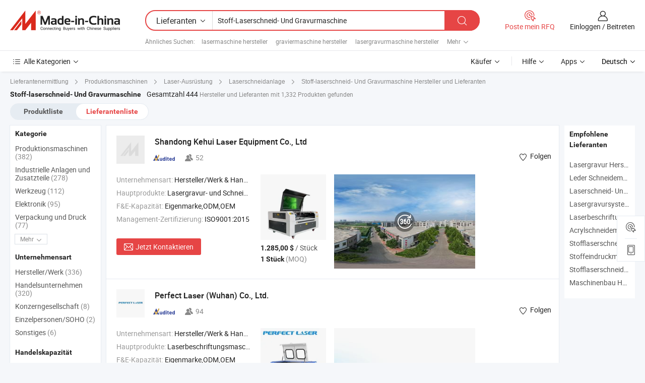

--- FILE ---
content_type: text/html;charset=UTF-8
request_url: https://de.made-in-china.com/manufacturers/fabric-laser-cutting-engraving-machine.html
body_size: 60608
content:
<!DOCTYPE HTML>
<html lang="de">
<head>
    <base href="//de.made-in-china.com" target="_top"/>
<meta http-equiv="Content-Type" content="text/html; charset=utf-8" />
        <title>China Hersteller Stoff-Laserschneid- Und Gravurmaschine, Stoff-Laserschneid- Und Gravurmaschine Hersteller & Lieferanten auf de.Made-in-China.com</title>
    <meta content="Stoff-Laserschneid- Und Gravurmaschine Hersteller, Stoff-Laserschneid- Und Gravurmaschine Fabrik, Hersteller China, Lieferanten China" name="keywords">
        <meta content="China Stoff-Laserschneid- Und Gravurmaschine Liste Hersteller, erhalten Sie Zugriff auf Stoff-Laserschneid- Und Gravurmaschine Hersteller und Lieferanten aus China Stoff-Laserschneid- Und Gravurmaschine effektiv auf de.Made-in-China.com" name="description">
<link rel="dns-prefetch" href="//www.micstatic.com">
<link rel="preconnect" href="//www.micstatic.com">
<link rel="dns-prefetch" href="//image.made-in-china.com">
<link rel="preconnect" href="//image.made-in-china.com">
<link rel="dns-prefetch" href="//pic.made-in-china.com">
<link rel="preconnect" href="//pic.made-in-china.com">
			<link rel="canonical" href="//de.made-in-china.com/manufacturers/fabric-laser-cutting-engraving-machine.html"/>
	      <link rel="next" href="//de.made-in-china.com/manufacturers/fabric-laser-cutting-engraving-machine_2.html"/>
      <link type="text/css" rel="stylesheet" href="https://www.micstatic.com/common/css/global_bdef139a.css" /><link type="text/css" rel="stylesheet" href="https://www.micstatic.com/common/js/assets/artDialog/skins/simple_221eedfd.css" /><link type="text/css" rel="stylesheet" href="https://www.micstatic.com/common/css/validator_88e23ce7.css" /><link type="text/css" rel="stylesheet" href="https://www.micstatic.com/landing/www/qc/css/company-search.B_5230bcb5.css" /><link type="text/css" rel="stylesheet" href="https://www.micstatic.com/common/future/core/style/future_d36576e8.css" /><link type="text/css" rel="stylesheet" href="https://www.micstatic.com/landing/www/qp/css/modules/swiper@7.0.5-bundle.min_f7b0d48b.css" /> 
                <link rel="alternate" hreflang="de" href="https://de.made-in-china.com/manufacturers/fabric-laser-cutting-engraving-machine.html" />
            <link rel="alternate" hreflang="hi" href="https://hi.made-in-china.com/manufacturers/fabric-laser-cutting-engraving-machine.html" />
            <link rel="alternate" hreflang="ru" href="https://ru.made-in-china.com/manufacturers/fabric-laser-cutting-engraving-machine.html" />
            <link rel="alternate" hreflang="pt" href="https://pt.made-in-china.com/manufacturers/fabric-laser-cutting-engraving-machine.html" />
            <link rel="alternate" hreflang="ko" href="https://kr.made-in-china.com/manufacturers/fabric-laser-cutting-engraving-machine.html" />
            <link rel="alternate" hreflang="en" href="https://www.made-in-china.com/manufacturers/fabric-laser-cutting-engraving-machine.html" />
            <link rel="alternate" hreflang="it" href="https://it.made-in-china.com/manufacturers/fabric-laser-cutting-engraving-machine.html" />
            <link rel="alternate" hreflang="fr" href="https://fr.made-in-china.com/manufacturers/fabric-laser-cutting-engraving-machine.html" />
            <link rel="alternate" hreflang="es" href="https://es.made-in-china.com/manufacturers/fabric-laser-cutting-engraving-machine.html" />
            <link rel="alternate" hreflang="sa" href="https://sa.made-in-china.com/manufacturers/fabric-laser-cutting-engraving-machine.html" />
            <link rel="alternate" hreflang="x-default" href="https://www.made-in-china.com/manufacturers/fabric-laser-cutting-engraving-machine.html" />
            <link rel="alternate" hreflang="vi" href="https://vi.made-in-china.com/manufacturers/fabric-laser-cutting-engraving-machine.html" />
            <link rel="alternate" hreflang="th" href="https://th.made-in-china.com/manufacturers/fabric-laser-cutting-engraving-machine.html" />
            <link rel="alternate" hreflang="ja" href="https://jp.made-in-china.com/manufacturers/fabric-laser-cutting-engraving-machine.html" />
            <link rel="alternate" hreflang="id" href="https://id.made-in-china.com/manufacturers/fabric-laser-cutting-engraving-machine.html" />
            <link rel="alternate" hreflang="nl" href="https://nl.made-in-china.com/manufacturers/fabric-laser-cutting-engraving-machine.html" />
            <link rel="alternate" hreflang="tr" href="https://tr.made-in-china.com/manufacturers/fabric-laser-cutting-engraving-machine.html" />
    <style>
        body .prod-favorite-icon .tip-faverite{
            width: 115px;
        }
        .J-async-dom .extra-rec {
            min-height: 1000px;
        }
    </style>
<!-- Polyfill Code Begin --><script chaset="utf-8" type="text/javascript" src="https://www.micstatic.com/polyfill/polyfill-simplify_eb12d58d.js"></script><!-- Polyfill Code End --></head>
<body probe-clarity="false" >
            <div id="header" ></div>
<script>
    function headerMlanInit() {
        const funcName = 'headerMlan';
        const app = new window[funcName]({target: document.getElementById('header'), props: {props: {"pageType":3,"logoTitle":"Hersteller und Lieferanten","logoUrl":null,"base":{"buyerInfo":{"service":"Service","newUserGuide":"Leitfaden für Neue Benutzer","auditReport":"Audited Suppliers' Reports","meetSuppliers":"Meet Suppliers","onlineTrading":"Secured Trading Service","buyerCenter":"Käufer-Center","contactUs":"Kontakt","search":"Suche","prodDirectory":"Produktverzeichnis","supplierDiscover":"Supplier Discover","sourcingRequest":"Beschaffungsanfrage Posten","quickLinks":"Quick Links","myFavorites":"Meine Favoriten","visitHistory":"Browser-Chronik","buyer":"Käufer","blog":"Geschäfts-einblicke"},"supplierInfo":{"supplier":"Lieferant","joinAdvance":"加入高级会员","tradeServerMarket":"外贸服务市场","memberHome":"外贸e家","cloudExpo":"Smart Expo云展会","onlineTrade":"交易服务","internationalLogis":"国际物流","northAmericaBrandSailing":"北美全渠道出海","micDomesticTradeStation":"中国制造网内贸站"},"helpInfo":{"whyMic":"Why Made-in-China.com","auditSupplierWay":"Wie prüfen wir Lieferanten","securePaymentWay":"Wie sichern wir die Zahlung","submitComplaint":"Eine Beschwerde einreichen","contactUs":"Kontakt","faq":"FAQ","help":"Hilfe"},"appsInfo":{"downloadApp":"Lade App herunter!","forBuyer":"Für Käufer","forSupplier":"Für Lieferant","exploreApp":"Entdecken Sie exklusive App-Rabatte","apps":"Apps"},"languages":[{"lanCode":0,"simpleName":"en","name":"English","value":"//www.made-in-china.com/manufacturers/fabric-laser-cutting-engraving-machine.html","htmlLang":"en"},{"lanCode":5,"simpleName":"es","name":"Español","value":"//es.made-in-china.com/manufacturers/fabric-laser-cutting-engraving-machine.html","htmlLang":"es"},{"lanCode":4,"simpleName":"pt","name":"Português","value":"//pt.made-in-china.com/manufacturers/fabric-laser-cutting-engraving-machine.html","htmlLang":"pt"},{"lanCode":2,"simpleName":"fr","name":"Français","value":"//fr.made-in-china.com/manufacturers/fabric-laser-cutting-engraving-machine.html","htmlLang":"fr"},{"lanCode":3,"simpleName":"ru","name":"Русский язык","value":"//ru.made-in-china.com/manufacturers/fabric-laser-cutting-engraving-machine.html","htmlLang":"ru"},{"lanCode":8,"simpleName":"it","name":"Italiano","value":"//it.made-in-china.com/manufacturers/fabric-laser-cutting-engraving-machine.html","htmlLang":"it"},{"lanCode":6,"simpleName":"de","name":"Deutsch","value":"//de.made-in-china.com/","htmlLang":"de"},{"lanCode":7,"simpleName":"nl","name":"Nederlands","value":"//nl.made-in-china.com/manufacturers/fabric-laser-cutting-engraving-machine.html","htmlLang":"nl"},{"lanCode":9,"simpleName":"sa","name":"العربية","value":"//sa.made-in-china.com/manufacturers/fabric-laser-cutting-engraving-machine.html","htmlLang":"ar"},{"lanCode":11,"simpleName":"kr","name":"한국어","value":"//kr.made-in-china.com/manufacturers/fabric-laser-cutting-engraving-machine.html","htmlLang":"ko"},{"lanCode":10,"simpleName":"jp","name":"日本語","value":"//jp.made-in-china.com/manufacturers/fabric-laser-cutting-engraving-machine.html","htmlLang":"ja"},{"lanCode":12,"simpleName":"hi","name":"हिन्दी","value":"//hi.made-in-china.com/manufacturers/fabric-laser-cutting-engraving-machine.html","htmlLang":"hi"},{"lanCode":13,"simpleName":"th","name":"ภาษาไทย","value":"//th.made-in-china.com/manufacturers/fabric-laser-cutting-engraving-machine.html","htmlLang":"th"},{"lanCode":14,"simpleName":"tr","name":"Türkçe","value":"//tr.made-in-china.com/manufacturers/fabric-laser-cutting-engraving-machine.html","htmlLang":"tr"},{"lanCode":15,"simpleName":"vi","name":"Tiếng Việt","value":"//vi.made-in-china.com/manufacturers/fabric-laser-cutting-engraving-machine.html","htmlLang":"vi"},{"lanCode":16,"simpleName":"id","name":"Bahasa Indonesia","value":"//id.made-in-china.com/manufacturers/fabric-laser-cutting-engraving-machine.html","htmlLang":"id"}],"showMlan":true,"showRules":false,"rules":"Rules","language":"de","menu":"Speisekarte","subTitle":null,"subTitleLink":null,"stickyInfo":null},"categoryRegion":{"categories":"Alle Kategorien","categoryList":[{"name":"Landwirtschaft & Essen","value":"https://de.made-in-china.com/category1_Agriculture-Food/Agriculture-Food_usssssssss.html","catCode":"1000000000"},{"name":"Kleidung & Accessories","value":"https://de.made-in-china.com/category1_Apparel-Accessories/Apparel-Accessories_uussssssss.html","catCode":"1100000000"},{"name":"Kunsthandwerk","value":"https://de.made-in-china.com/category1_Arts-Crafts/Arts-Crafts_uyssssssss.html","catCode":"1200000000"},{"name":"Auto, Motor und Zusatz","value":"https://de.made-in-china.com/category1_Auto-Motorcycle-Parts-Accessories/Auto-Motorcycle-Parts-Accessories_yossssssss.html","catCode":"2900000000"},{"name":"Koffer, Handtaschen und Geschenkkisten","value":"https://de.made-in-china.com/category1_Bags-Cases-Boxes/Bags-Cases-Boxes_yhssssssss.html","catCode":"2600000000"},{"name":"Chemische Produkte","value":"https://de.made-in-china.com/category1_Chemicals/Chemicals_uissssssss.html","catCode":"1300000000"},{"name":"Computerartikel","value":"https://de.made-in-china.com/category1_Computer-Products/Computer-Products_iissssssss.html","catCode":"3300000000"},{"name":"Bau- und Dekomaterial","value":"https://de.made-in-china.com/category1_Construction-Decoration/Construction-Decoration_ugssssssss.html","catCode":"1500000000"},{"name":"Konsumelektronik","value":"https://de.made-in-china.com/category1_Consumer-Electronics/Consumer-Electronics_unssssssss.html","catCode":"1400000000"},{"name":"Elektronik","value":"https://de.made-in-china.com/category1_Electrical-Electronics/Electrical-Electronics_uhssssssss.html","catCode":"1600000000"},{"name":"Möbel","value":"https://de.made-in-china.com/category1_Furniture/Furniture_yessssssss.html","catCode":"2700000000"},{"name":"Gesundheit und Medizin","value":"https://de.made-in-china.com/category1_Health-Medicine/Health-Medicine_uessssssss.html","catCode":"1700000000"},{"name":"Industrielle Anlagen und Zusatzteile","value":"https://de.made-in-china.com/category1_Industrial-Equipment-Components/Industrial-Equipment-Components_inssssssss.html","catCode":"3400000000"},{"name":"Messinstrumente","value":"https://de.made-in-china.com/category1_Instruments-Meters/Instruments-Meters_igssssssss.html","catCode":"3500000000"},{"name":"Alltagsgegenstände","value":"https://de.made-in-china.com/category1_Light-Industry-Daily-Use/Light-Industry-Daily-Use_urssssssss.html","catCode":"1800000000"},{"name":"Beleuchtung","value":"https://de.made-in-china.com/category1_Lights-Lighting/Lights-Lighting_isssssssss.html","catCode":"3000000000"},{"name":"Produktionsmaschinen","value":"https://de.made-in-china.com/category1_Manufacturing-Processing-Machinery/Manufacturing-Processing-Machinery_uossssssss.html","catCode":"1900000000"},{"name":"Mineralien und Energie","value":"https://de.made-in-china.com/category1_Metallurgy-Mineral-Energy/Metallurgy-Mineral-Energy_ysssssssss.html","catCode":"2000000000"},{"name":"Büromaterial","value":"https://de.made-in-china.com/category1_Office-Supplies/Office-Supplies_yrssssssss.html","catCode":"2800000000"},{"name":"Verpackung und Druck","value":"https://de.made-in-china.com/category1_Packaging-Printing/Packaging-Printing_ihssssssss.html","catCode":"3600000000"},{"name":"Sicherheit und Schutz","value":"https://de.made-in-china.com/category1_Security-Protection/Security-Protection_ygssssssss.html","catCode":"2500000000"},{"name":"Service","value":"https://de.made-in-china.com/category1_Service/Service_ynssssssss.html","catCode":"2400000000"},{"name":"Sport und Erholung","value":"https://de.made-in-china.com/category1_Sporting-Goods-Recreation/Sporting-Goods-Recreation_iussssssss.html","catCode":"3100000000"},{"name":"Textilien","value":"https://de.made-in-china.com/category1_Textile/Textile_yussssssss.html","catCode":"2100000000"},{"name":"Werkzeug","value":"https://de.made-in-china.com/category1_Tools-Hardware/Tools-Hardware_iyssssssss.html","catCode":"3200000000"},{"name":"Spielzeug","value":"https://de.made-in-china.com/category1_Toys/Toys_yyssssssss.html","catCode":"2200000000"},{"name":"Transport","value":"https://de.made-in-china.com/category1_Transportation/Transportation_yissssssss.html","catCode":"2300000000"}],"more":"Mehr"},"searchRegion":{"show":true,"lookingFor":"Sagen Sie uns, was Sie suchen...","homeUrl":"//de.made-in-china.com","products":"Produkte","suppliers":"Lieferanten","auditedFactory":null,"uploadImage":"Bild hochladen","max20MbPerImage":"Maximal 20 MB pro Bild","yourRecentKeywords":"Ihre letzten Schlüsselwörter","clearHistory":"Verlauf Löschen","popularSearches":"Ähnliches Suchen","relatedSearches":"Mehr","more":null,"maxSizeErrorMsg":"Upload fehlgeschlagen. Die maximale Bildgröße beträgt 20 MB.","noNetworkErrorMsg":"Keine Netzwerk Verbindung. Bitte überprüfen Sie Ihre Netzwerkeinstellungen und versuchen Sie es noch einmal.","uploadFailedErrorMsg":"Hochladen fehlgeschlagen.Falsches Bildformat. Unterstützte Formate: JPG, PNG, BMP.","relatedList":[{"word":"lasermaschine hersteller","adsData":"","link":"https://de.made-in-china.com/manufacturers/laser-machine.html","title":"lasermaschine hersteller"},{"word":"graviermaschine hersteller","adsData":"","link":"https://de.made-in-china.com/manufacturers/engraving-machine.html","title":"graviermaschine hersteller"},{"word":"lasergravurmaschine hersteller","adsData":"","link":"https://de.made-in-china.com/manufacturers/laser-engraving-machine.html","title":"lasergravurmaschine hersteller"},{"word":"lasergravierer hersteller","adsData":"","link":"https://de.made-in-china.com/manufacturers/laser-engraver.html","title":"lasergravierer hersteller"},{"word":"lasermaschinen hersteller","adsData":"","link":"https://de.made-in-china.com/manufacturers/laser-machinery.html","title":"lasermaschinen hersteller"},{"word":"Lasergravur Schneidemaschine","adsData":"","link":"https://de.made-in-china.com/tag_search_product/Laser-Engraving-Cutting-Machine_rsisin_1.html","title":"Lasergravur Schneidemaschine"},{"word":"Laserschneid- Und Gravurmaschine","adsData":"","link":"https://de.made-in-china.com/tag_search_product/Laser-Cutting-engraving-Machine_rurugen_1.html","title":"Laserschneid- Und Gravurmaschine"},{"word":"Laserbearbeitungsmaschine","adsData":"","link":"https://de.made-in-china.com/tag_search_product/Laser-Processing-Machine_rurhinn_1.html","title":"Laserbearbeitungsmaschine"},{"word":"Laserschneiden","adsData":"","link":"https://de.made-in-china.com/tag_search_product/Laser-Cutting_gssyn_1.html","title":"Laserschneiden"},{"word":"Cnc-laserschneidemaschine","adsData":"","link":"https://de.made-in-china.com/tag_search_product/CNC-Laser-Cutting-Machine_ruhyrnn_1.html","title":"Cnc-laserschneidemaschine"}],"relatedTitle":null,"relatedTitleLink":null,"formParams":null,"mlanFormParams":{"keyword":"Stoff-Laserschneid- Und Gravurmaschine","inputkeyword":"Stoff-Laserschneid- Und Gravurmaschine","type":null,"currentTab":null,"currentPage":null,"currentCat":null,"currentRegion":null,"currentProp":null,"submitPageUrl":null,"parentCat":null,"otherSearch":null,"currentAllCatalogCodes":null,"sgsMembership":null,"memberLevel":null,"topOrder":null,"size":null,"more":"mehr","less":"less","staticUrl50":null,"staticUrl10":null,"staticUrl30":null,"condition":"1","conditionParamsList":[{"condition":"0","conditionName":null,"action":"/productSearch?keyword=#word#","searchUrl":null,"inputPlaceholder":null},{"condition":"1","conditionName":null,"action":"https://de.made-in-china.com/companySearch?keyword=#word#","searchUrl":null,"inputPlaceholder":null}]},"enterKeywordTips":"Bitte geben Sie mindestens ein Stichwort für Ihre Suche ein.","openMultiSearch":false},"frequentRegion":{"rfq":{"rfq":"Poste mein RFQ","searchRfq":"Search RFQs","acquireRfqHover":"Sagen Sie uns, was Sie brauchen und probieren Sie den einfachen Weg, um Angebote zu erhalten !","searchRfqHover":"Discover quality RFQs and connect with big-budget buyers"},"account":{"account":"Konto","signIn":"Einloggen","join":"Beitreten","newUser":"Neuer Benutzer","joinFree":"Kostenlos beitreten","or":"Oder","socialLogin":"Durch Klicken auf Anmelden, Kostenlos anmelden oder Fortfahren mit Facebook, Linkedin, Twitter, Google, %s stimme ich der %sUser Agreement%s und der %sPrivacy Policy%s zu","message":"Nachrichten","quotes":"Zitate","orders":"Aufträge","favorites":"Favoriten","visitHistory":"Browser-Chronik","postSourcingRequest":"Beschaffungsanfrage Posten","hi":"Hallo","signOut":"Austragen","manageProduct":"Produkte Verwalten","editShowroom":"Showroom bearbeiten","username":"","userType":null,"foreignIP":true,"currentYear":2026,"userAgreement":"Nutzungsvertrag","privacyPolicy":"Datenschutzerklärung"},"message":{"message":"Nachrichten","signIn":"Einloggen","join":"Beitreten","newUser":"Neuer Benutzer","joinFree":"Kostenlos beitreten","viewNewMsg":"Sign in to view the new messages","inquiry":"Anfragen","rfq":"RFQs","awaitingPayment":"Awaiting payments","chat":"Plaudern","awaitingQuotation":"Warten auf Angebote"},"cart":{"cart":"Anfragekorb"}},"busiRegion":null,"previewRegion":null,"relatedQpSync":true,"relatedQpSearchUrl":"https://www.made-in-china.com/multi-search/getHeadRelatedQp?word=fabric laser cutting engraving machine&headQpType=QC&lanCode=6"}}});
		const hoc=o=>(o.__proto__.$get=function(o){return this.$$.ctx[this.$$.props[o]]},o.__proto__.$getKeys=function(){return Object.keys(this.$$.props)},o.__proto__.$getProps=function(){return this.$get("props")},o.__proto__.$setProps=function(o){var t=this.$getKeys(),s={},p=this;t.forEach(function(o){s[o]=p.$get(o)}),s.props=Object.assign({},s.props,o),this.$set(s)},o.__proto__.$help=function(){console.log("\n            $set(props): void             | 设置props的值\n            $get(key: string): any        | 获取props指定key的值\n            $getKeys(): string[]          | 获取props所有key\n            $getProps(): any              | 获取props里key为props的值（适用nail）\n            $setProps(params: any): void  | 设置props里key为props的值（适用nail）\n            $on(ev, callback): func       | 添加事件监听，返回移除事件监听的函数\n            $destroy(): void              | 销毁组件并触发onDestroy事件\n        ")},o);
        window[`${funcName}Api`] = hoc(app);
    };
</script><script type="text/javascript" crossorigin="anonymous" onload="headerMlanInit()" src="https://www.micstatic.com/nail/pc/header-mlan_6f301846.js"></script>    	<div class="auto-size J-auto-size qc-page">
        <input type="hidden" id="lanCode" name="lanCode" value="6">
        <input type="hidden" id="lan" name="lan" value="de">
        <input type="hidden" id="sensor_pg_v" value="st:qc,m:fabric laser cutting engraving machine,p:1,tp:103,stp:10302,tp:103,stp:10302"/>
        <input id="ads_word" name="ads_word" type="hidden" value="fabric laser cutting engraving machine"/>
        <input type="hidden" id="relatedQpSync" name="relatedQpSync" value="true">
                        <input type="hidden" id="login" value="false" />
        <input type="hidden" id="loginBuyer" value="false" />
        <input type="hidden" id="liveComIds" value="null"/>
        <input type="hidden" name="user_behavior_trace_id" id="user_behavior_trace_id" value="1jfgussas12fz"/>
                <script class="J-mlan-config" type="text/data-lang" data-lang="">
        {
            "Please input keyword(s).": "Bitte Schlüsselwort(e) eingeben.",
            "Please input the information in English only.": "Bitte geben Sie die Informationen nur auf Englisch ein.",
            "More": "Mehr",
            "Less": "Weniger",
            "negotiable": "Verhandelbar",
            "Following": "Folge",
            "Follow": "Folgen",
            "Followed Successfully!": "Erfolgreich verfolgt!",
            "Unfollow Successfully!": "Entfolgen Sie erfolgreich!",
            "Only for global buyer.": "Nur für globale Käufer.",
            "1000 suppliers at the most.": "1000 Lieferanten höchstens.",
            "Your operation is too frequent, please try again after 24 hours.": "Ihre Operation ist zu häufig, bitte versuchen Sie es nach 24 Stunden erneut.",
            "Please enter your full name.": "Bitte geben Sie Ihren vollständigen Namen ein.",
            "Please use English characters.": "Bitte verwenden Sie englische Zeichen.",
            "Enter your email address": "Bitte geben Sie Ihre E-Mail-Adresse ein.",
            "Please enter your email address.": "Geben Sie bitte Ihre E-Mail-Adresse ein.",
            "Please enter a valid email address.": "Bitte geben Sie eine gültige E-Mail-Adresse ein.",
            "To Be Negotiated": "Verhandelt werden",
            "Updates notifications will be sent to this email, make sure your email is correct.": "Aktualisierungsbenachrichtigungen werden an diese E-Mail-Adresse gesendet. Stellen Sie sicher, dass Ihre E-Mail-Adresse korrekt ist.",
            "Name": "Name",
            "Email": "E-Mail",
            "An account already exists with this email,": "Es existiert bereits ein Konto mit dieser E-Mail,",
            "Sign in": "Einloggen",
            "now or select another email address.": "jetzt oder wählen Sie eine andere E-Mail-Adresse aus.",
            "Confirm": "Bestätigen",
            "Cancel": "Stornieren",
            "Ms.": "Frau.",
            "Mr.": "Herr.",
            "Miss": "Frau.",
            "Mrs.": "Frau.",
            "System error, please try again.": "Systemfehler, bitte erneut versuchen.",
            "Chat Now!": "Plaudern!",
            "Chat Now": "Plaudern",
            "Chat with supplier online now!": "Chatten Sie jetzt online mit dem Lieferanten！",
            "Chat": "Chatten",
            "Talk to me!": "Sprechen Sie mit mir!",
            "Supplier is offline now, please leave your message.": "Der Lieferant ist jetzt offline, bitte hinterlassen Sie Ihre Nachricht.",
            "Products": "Produkte",
            "Exhibitors": "Aussteller",
            "Suppliers": "Lieferanten"
        }
        </script>
                <div class="crumb crumb-new" itemscope itemtype="https://schema.org/BreadcrumbList">
    		<span itemprop="itemListElement" itemscope itemtype="https://schema.org/ListItem">
  <a itemprop="item" href="https://de.made-in-china.com/html/category.html">
      <span itemprop="name">Lieferantenermittlung</span>
  </a>
  <meta itemprop="position" content="1" />
</span>
						<i class="ob-icon icon-right"></i>
				<span itemprop="itemListElement" itemscope itemtype="https://schema.org/ListItem">
		    <a itemprop="item" href="https://de.made-in-china.com/category1_Manufacturing-Processing-Machinery/Manufacturing-Processing-Machinery_uossssssss.html">
		        <span itemprop="name">Produktionsmaschinen</span>
		    </a>
		    <meta itemprop="position" content="2" />
		</span>
						<i class="ob-icon icon-right"></i>
				<span itemprop="itemListElement" itemscope itemtype="https://schema.org/ListItem">
		    <a itemprop="item" href="https://de.made-in-china.com/category23_Manufacturing-Processing-Machinery/Laser-Equipment_uoosssssss_1.html">
		        <span itemprop="name">Laser-Ausrüstung</span>
		    </a>
		    <meta itemprop="position" content="3" />
		</span>
						<i class="ob-icon icon-right"></i>
				<span itemprop="itemListElement" itemscope itemtype="https://schema.org/ListItem">
		    <a itemprop="item" href="https://de.made-in-china.com/category23_Manufacturing-Processing-Machinery/Laser-Cutting-Machine_uoossussss_1.html">
		        <span itemprop="name">Laserschneidanlage</span>
		    </a>
		    <meta itemprop="position" content="4" />
		</span>
	                                        <i class="ob-icon icon-right"></i>
                                        <h1>Stoff-laserschneid- Und Gravurmaschine Hersteller und Lieferanten</h1>
            		</div>
		<div class="page grid qc-list">
                        <div class="layout-fly cf">
                <div class="main-wrap">
                    <div class="main">
						                        <div class="total-tip total-tip-new">
                                                                                                                                            <em class='key_word'>Stoff-laserschneid- Und Gravurmaschine</em> <em>Gesamtzahl 444</em> Hersteller und Lieferanten mit 1,332 Produkten gefunden
                        </div>
						<div class="list-tab">
                            <ul class="tab">
                                <li><a href="https://de.made-in-china.com/tag_search_product/Fabric-Laser-Cutting-Engraving-Machine_uuronsgn_1.html">Produktliste</a></li>
                                <li class="selected"><a>Lieferantenliste</a></li>
                                                            </ul>
						</div>
																			<div class="search-list">
								        						                                                                        <div faw-module="suppliers_list" class="list-node
                   ">
            <div class="tip arrow-top company-description" style="display: none;">
        <div class="content">
                    Lasergravur- und Schneidemaschine, Lasermarkierungsmaschine, Industrie-Kühler manufacturer / supplier in China, offering Kompakte CO2 Lasermaschine mit Absaugungseinheit, Industrielle CO2 Laserschneidemaschine für den professionellen Einsatz, Hochgradig zuverlässige CO2 Lasergravurmaschine für Einzelhandelsgeschäfte and so on.
                </div>
        <span class="arrow arrow-out">
            <span class="arrow arrow-in"></span>
        </span>
    </div>
    <div class="company-logo-wrap">
                <div class="company-logo">
            <img src='https://www.micstatic.com/landing/www/qc/img/com-logo.png?_v=1768815448686' data-original="" alt="Shandong Kehui Laser Equipment Co., Ltd" />
        </div>
        <div class="company-name-wrap">
            <h2 class="company-name">
                <a class="company-name-link" target="_blank" rel="nofollow" href="https://de.made-in-china.com/co_kehuilasermachine" ads-data="t:6,a:1,p:2,pcid:WwhAnMgvXPIl,si:1,ty:1,c:17,st:3,pa:3,flx_deliv_tp:comb,ads_id:,ads_tp:,srv_id:" >
                                            Shandong Kehui <strong>Laser</strong> Equipment Co., Ltd </a>
            </h2>
            <div class="company-auth-wrap">
                <div class="compnay-auth">
                                                                                                                                                                                                                                                                                                                                                                                            												                                                                                                                        																		                                                                                                                        												                                                                                                                                                                                                    <span class="auth-block as-info">
                                <div class="as-logo pl-0 as-logo-now" reportUsable="reportUsable">
                                     <input type="hidden" value="WwhAnMgvXPIl">
                                    <a target="_blank" href="https://de.made-in-china.com/co_kehuilasermachine/company_info.html" rel="nofollow" ads-data="t:6,a:1,p:2,pcid:WwhAnMgvXPIl,si:1,ty:1,c:17,st:4,pa:4">
                                        <span class="left_2"><img class="auth-icon ico-audited" src='https://www.micstatic.com/common/img/icon-new/as_32.png' alt="Geprüfte Lieferanten"></span>
                                                                                                                    </a>
                                </div>
                            </span>
                                                                                                                                                                                                                <span class="auth-block basic-ability">
                        <img src="https://www.micstatic.com/landing/www/qc/img/employee.png?_v=1768815448686" alt="Anzahl der Angestellten" />52
                        <div class="tip arrow-top">
                            <div class="tip-con">Anzahl der Angestellten</div>
                            <span class="arrow arrow-out">
                                <span class="arrow arrow-in"></span>
                            </span>
                        </div>
                    </span>
                                    </div>
                <div class="com-actions">
                                                                <div class="action action-follow follow-btn" data-logusername="kehuilasermachine" data-cid="WwhAnMgvXPIl" ads-data="st:69,pdid:,pcid:WwhAnMgvXPIl,is_trade:,is_sample:,is_rushorder:,a:1,flx_deliv_tp:comb,ads_id:,ads_tp:,srv_id:">
                            <a href="javascript:void(0)">
                                <i class="ob-icon icon-heart-f"></i>
                                <i class="ob-icon icon-heart"></i>
                                <span>Folgen</span>
                            </a>
                        </div>
                                                        </div>
            </div>
        </div>
    </div>
    <div class="company-info-wrap">
        <div class="company-info">
            <div class="company-box">
                <div class="company-intro">
                                                                <div>
                            <label class="subject">Unternehmensart:</label>
                            <span title="Hersteller/Werk & Handelsunternehmen">
                                Hersteller/Werk & Handelsunternehmen
                            </span>
                        </div>
                                                                <div>
                            <label class="subject">Hauptprodukte:</label>
                            <span title="Lasergravur- und Schneidemaschine, Lasermarkierungsmaschine, Industrie-Kühler">
                                                                                                                                                        Lasergravur- und Schneidemaschine , Lasermarkierungsmaschine , Industrie-Kühler </span>
                        </div>
                                                                <div>
                            <label class="subject">F&E-Kapazität:</label>
                                                        <span title="Eigenmarke,ODM,OEM">
                                Eigenmarke,ODM,OEM
                            </span>
                        </div>
                                                                                    <div>
                            <label class="subject">Management-Zertifizierung:</label>
                            <span title="ISO9001:2015">
                                ISO9001:2015
                            </span>
                        </div>
                                                                                                                    </div>
                <div class="user-action">
                    <a rel="nofollow" fun-inquiry-supplier target="_blank" href="https://www.made-in-china.com/sendInquiry/shrom_WwhAnMgvXPIl_WwhAnMgvXPIl.html?from=search&type=cs&target=com&word=fabric+laser+cutting+engraving+machine&plant=de" class="contact-btn" ads-data="t:6,a:1,p:2,pcid:WwhAnMgvXPIl,si:1,ty:1,c:17,st:24,pa:24,st:24,flx_deliv_tp:comb,ads_id:,ads_tp:,srv_id:">
                        <i class="ob-icon icon-mail"></i> Jetzt Kontaktieren
                    </a>
                    <b class="tm3_chat_status" dataId="WwhAnMgvXPIl_WwhAnMgvXPIl_3"
                       inquiry="https://www.made-in-china.com/sendInquiry/shrom_WwhAnMgvXPIl_WwhAnMgvXPIl.html?from=search&type=cs&target=com&word=fabric+laser+cutting+engraving+machine&plant=de"
                       processor="chat" cid="WwhAnMgvXPIl" style="display:none"></b>
                    <a rel="nofollow" class="tm-on" title="Sprechen Sie mit mir!" href="javascript:void('Talk to me!')"
                       style="display:none">Sprechen Sie mit mir!</a>
                </div>
            </div>
        </div>
        <div class="rec-product-wrap">
                            <ul class="rec-product">
                                                                                                                                <li >
                                <div class="img-thumb">
                                    <a href="https://de.made-in-china.com/co_kehuilasermachine/product_9060-1080-CO2-CNC-Laser-Cutting-Engraving-Machine-100W-130W-150W-Industrial-for-Wood-Acrylic-Rubber-Leather-Glass-Fabric-Ruida-Lightburn-Reci-Leadshine-Best_yuuuonguyy.html" class="img-thumb-inner" target="_blank" title="9060 1080 CO2 CNC Laser Schneid- und Gravurmaschine 100W 130W 150W Industrie f&uuml;r Holz, Acryl, Gummi, Leder, Glas, Stoff Ruida Lightburn Reci Leadshine Beste">
                                        <img alt="9060 1080 CO2 CNC Laser Schneid- und Gravurmaschine 100W 130W 150W Industrie f&uuml;r Holz, Acryl, Gummi, Leder, Glas, Stoff Ruida Lightburn Reci Leadshine Beste" title="9060 1080 CO2 CNC Laser Schneid- und Gravurmaschine 100W 130W 150W Industrie f&uuml;r Holz, Acryl, Gummi, Leder, Glas, Stoff Ruida Lightburn Reci Leadshine Beste"
                                             src="https://image.made-in-china.com/2f1j00roFBVmqtECba/9060-1080-CO2-CNC-Laser-Schneid-und-Gravurmaschine-100W-130W-150W-Industrie-f-r-Holz-Acryl-Gummi-Leder-Glas-Stoff-Ruida-Lightburn-Reci-Leadshine-Beste.jpg"
                                                                                        faw-exposure ads-data="t:6,a:1,p:2,pcid:WwhAnMgvXPIl,si:1,ty:1,c:17,st:8,pa:8,pid:tGfrIpOAFTYh,tps:1,pdid:tGfrIpOAFTYh,flx_deliv_tp:comb,ads_id:,ads_tp:,srv_id:"/>
                                    </a>
                                </div>
                                <div class="pro-price-moq">
                                    <div class="prd-price" title="1.285,00 $ / St&uuml;ck"><strong class="price">1.285,00 $</strong> / St&uuml;ck</div>
                                    <div class="moq" title="1 Stück">1 Stück <span class="text--grey">(MOQ)</span></div>
                                </div>
                            </li>
                                                                                                                                                        <li >
                                <div class="img-thumb">
                                    <a href="https://de.made-in-china.com/co_kehuilasermachine/product_High-Power-CO2-Laser-Engraving-and-Cutting-Machine-Designed-for-Wood-Acrylic-Leather-Fabric-Rubber-and-Plywood-Featuring-Precision-Motion-Control-Stable-Output_yuunshrhuy.html" class="img-thumb-inner" target="_blank" title="Hochleistungs-CO2 Lasergravur- und Schneidemaschine, entworfen f&uuml;r Holz, Acryl, Leder, Stoff, Gummi und Sperrholz, mit pr&auml;ziser Bewegungssteuerung und stabiler Ausgabe">
                                        <img alt="Hochleistungs-CO2 Lasergravur- und Schneidemaschine, entworfen f&uuml;r Holz, Acryl, Leder, Stoff, Gummi und Sperrholz, mit pr&auml;ziser Bewegungssteuerung und stabiler Ausgabe" title="Hochleistungs-CO2 Lasergravur- und Schneidemaschine, entworfen f&uuml;r Holz, Acryl, Leder, Stoff, Gummi und Sperrholz, mit pr&auml;ziser Bewegungssteuerung und stabiler Ausgabe"
                                             src="https://image.made-in-china.com/2f1j00RNpbzLnhHYrZ/Hochleistungs-CO2-Lasergravur-und-Schneidemaschine-entworfen-f-r-Holz-Acryl-Leder-Stoff-Gummi-und-Sperrholz-mit-pr-ziser-Bewegungssteuerung-und-stabiler-Ausgabe.jpg"
                                                                                        faw-exposure ads-data="t:6,a:1,p:2,pcid:WwhAnMgvXPIl,si:1,ty:1,c:17,st:8,pa:8,pid:bAHrMaxDVtYy,tps:2,pdid:bAHrMaxDVtYy,flx_deliv_tp:comb,ads_id:,ads_tp:,srv_id:"/>
                                    </a>
                                </div>
                                <div class="pro-price-moq">
                                    <div class="prd-price" title="1.250,00 $ / St&uuml;ck"><strong class="price">1.250,00 $</strong> / St&uuml;ck</div>
                                    <div class="moq" title="1 Stück">1 Stück <span class="text--grey">(MOQ)</span></div>
                                </div>
                            </li>
                                                                                                                                                        <li class="addto" >
                                <div class="img-thumb">
                                    <a href="https://de.made-in-china.com/co_kehuilasermachine/product_Industrial-CO2-Laser-Engraving-and-Cutting-Machine-for-Wood-Acrylic-Leather-Fabric-and-Plywood-Equipped-with-High-Power-Laser-Tube-Precision-Linear-Motion-Syste_yuuniuyeiy.html" class="img-thumb-inner" target="_blank" title="Industrielle CO2 Lasergravur- und Schneidemaschine f&uuml;r Holz, Acryl, Leder, Stoff und Sperrholz, ausgestattet mit einem Hochleistungs-Laserrohr und einem pr&auml;zisen linearen Bewegungssystem">
                                        <img alt="Industrielle CO2 Lasergravur- und Schneidemaschine f&uuml;r Holz, Acryl, Leder, Stoff und Sperrholz, ausgestattet mit einem Hochleistungs-Laserrohr und einem pr&auml;zisen linearen Bewegungssystem" title="Industrielle CO2 Lasergravur- und Schneidemaschine f&uuml;r Holz, Acryl, Leder, Stoff und Sperrholz, ausgestattet mit einem Hochleistungs-Laserrohr und einem pr&auml;zisen linearen Bewegungssystem"
                                             src="https://image.made-in-china.com/2f1j00EyhoCkUtqYuP/Industrielle-CO2-Lasergravur-und-Schneidemaschine-f-r-Holz-Acryl-Leder-Stoff-und-Sperrholz-ausgestattet-mit-einem-Hochleistungs-Laserrohr-und-einem-pr-zisen-linearen-Bewegungssystem.jpg"
                                                                                        faw-exposure ads-data="t:6,a:1,p:2,pcid:WwhAnMgvXPIl,si:1,ty:1,c:17,st:8,pa:8,pid:XfDUtLgEoArY,tps:3,pdid:XfDUtLgEoArY,flx_deliv_tp:comb,ads_id:,ads_tp:,srv_id:"/>
                                    </a>
                                </div>
                                <div class="pro-price-moq">
                                    <div class="prd-price" title="1.650,00 $ / St&uuml;ck"><strong class="price">1.650,00 $</strong> / St&uuml;ck</div>
                                    <div class="moq" title="1 Stück">1 Stück <span class="text--grey">(MOQ)</span></div>
                                </div>
                            </li>
                                                            </ul>
                                                            <script type="application/json">
                {
                    "sceneUrl": "",
                    "scenePicUrl": "",
                    "panoramaUrl": "//world-port.made-in-china.com/viewVR?comId=WwhAnMgvXPIl",
                    "panoSnapshotUrl": "https://world.made-in-china.com/img/ffs/4/FUiYIlNsHfVr",
                    "videoUrl": "https://v.made-in-china.com/ucv/sbr/26e273131a2956401c86d50dbb8b3d/79bb6ffb2111174696543174905105_h264_def.mp4",
                    "videoCoverPicUrl": "https://image.made-in-china.com/358f0j00dcURyQCPEZie/Shandong-Kehui-Laser-Equipment-Co-Ltd.jpg",
                    "vid":"",
                    "autoplay": true,
                    "comUrl": "https://de.made-in-china.com/co_kehuilasermachine",
                    "comName": "Shandong Kehui Laser Equipment Co., Ltd",
                    "csLevel": "50",
                    "sgsMembership": "0",
                    "keyWordSearch": "[{\"word\":\"Lasergravur- und Schneidemaschine\",\"wordSearchUrl\":\"https://de.made-in-china.com/co_kehuilasermachine/product/keywordSearch?searchKeyword=Lasergravur- und Schneidemaschine&viewType=0\"},{\"word\":\" Lasermarkierungsmaschine\",\"wordSearchUrl\":\"https://de.made-in-china.com/co_kehuilasermachine/product/keywordSearch?searchKeyword= Lasermarkierungsmaschine&viewType=0\"},{\"word\":\" Industrie-K&uuml;hler\",\"wordSearchUrl\":\"https://de.made-in-china.com/co_kehuilasermachine/product/keywordSearch?searchKeyword= Industrie-K&uuml;hler&viewType=0\"}]",
                    "inquiryUrl": "https://www.made-in-china.com/sendInquiry/shrom_WwhAnMgvXPIl_WwhAnMgvXPIl.html?from=search&type=cs&target=com&word=fabric+laser+cutting+engraving+machine&plant=de",
                    "aboutUsUrl": "https://de.made-in-china.com/co_kehuilasermachine/company_info.html",
                    "placeholderUrl": "https://www.micstatic.com/landing/www/qc/img/spacer.gif?_v=1768815448686",
                    "tridImg": "https://www.micstatic.com/common/img/icon/3d_36.png?_v=1768815448686",
                    "tridGif": "https://www.micstatic.com/common/img/icon/3d_gif.gif?_v=1768815448686"
                }
            </script>
                <script>
                    document.addEventListener('DOMContentLoaded', function () {
                        var companyNames = document.querySelectorAll('.company-name-link');
                        companyNames.forEach(function (element) {
                            element.addEventListener('mouseover', function () {
                                // 显示公司简介
                                var description = element.closest('.list-node').querySelector('.company-description');
                                if (description) {
                                    description.style.display = 'block';
                                }
                            });
                            element.addEventListener('mouseout', function () {
                                // 隐藏公司简介
                                var description = element.closest('.list-node').querySelector('.company-description');
                                if (description) {
                                    description.style.display = 'none';
                                }
                            });
                        });
                    });
                </script>
                                            <div class="company-video-wrap" faw-exposure ads-data="t:6,a:1,p:2,pcid:WwhAnMgvXPIl,si:1,ty:1,c:17,st:27,st:12,flx_deliv_tp:comb,ads_id:,ads_tp:,srv_id:">
                    <div class="J-holder 360" data-url="//world-port.made-in-china.com/viewVR?comId=WwhAnMgvXPIl" ads-data="t:6,a:1,p:2,pcid:WwhAnMgvXPIl,si:1,ty:1,c:17,st:27,st:12,flx_deliv_tp:comb,ads_id:,ads_tp:,srv_id:">
                                                    <img class="cover--company cover-360" src="https://world.made-in-china.com/img/ffs/4/FUiYIlNsHfVr"/>
                                                <div class="J-company-play play-360">
                            <i class="ob-icon icon-panorama"></i>
                        </div>
                    </div>
                </div>
                                </div>
    </div>
    </div> <div faw-module="suppliers_list" class="list-node
                           even
               ">
            <div class="tip arrow-top company-description" style="display: none;">
        <div class="content">
                    Laser Engraving Machine, Laser Cutting Machine, Fiber Laser Marking Machine manufacturer / supplier in China, offering Perfekter Laser 90X30mm LCD-Touchscreen tragbare Handheld elektrische DOT-Pin-Peen-Markiermaschine, Perfect Laser 20W 30W tragbarer Mini-Kleinfaserlaser mit Handheld-Technologie Markiermaschine für Metall-Kunststoff, Perfekter Laser - Tragbarer Mini-Mini-Handheld-Metall-Edelstahl Aluminium Chassis Vin Nummer DOT Peen Pin Pneumatische Marker Gravur Markiermaschinen and so on.
                </div>
        <span class="arrow arrow-out">
            <span class="arrow arrow-in"></span>
        </span>
    </div>
    <div class="company-logo-wrap">
                <div class="company-logo">
            <img src='https://www.micstatic.com/landing/www/qc/img/com-logo.png?_v=1768815448686' data-original="//image.made-in-china.com/206f0j00SaIQYiAEVtgF/Perfect-Laser-Wuhan-Co-Ltd-.jpg" alt="Perfect Laser (Wuhan) Co., Ltd." />
        </div>
        <div class="company-name-wrap">
            <h2 class="company-name">
                <a class="company-name-link" target="_blank" rel="nofollow" href="https://de.made-in-china.com/co_perfectlaserco" ads-data="t:6,a:2,p:2,pcid:EaRQIeJMUmUt,si:1,ty:1,c:17,st:3,pa:3,flx_deliv_tp:comb,ads_id:,ads_tp:,srv_id:" >
                                            Perfect <strong>Laser</strong> (Wuhan) Co., Ltd. </a>
            </h2>
            <div class="company-auth-wrap">
                <div class="compnay-auth">
                                                                                                                                                                                                                                                                                                                                                                                            												                                                                                                                        																		                                                                                                                        												                                                                                                                                                                                                    <span class="auth-block as-info">
                                <div class="as-logo pl-0 as-logo-now" reportUsable="reportUsable">
                                     <input type="hidden" value="EaRQIeJMUmUt">
                                    <a target="_blank" href="https://de.made-in-china.com/co_perfectlaserco/company_info.html" rel="nofollow" ads-data="t:6,a:2,p:2,pcid:EaRQIeJMUmUt,si:1,ty:1,c:17,st:4,pa:4">
                                        <span class="left_2"><img class="auth-icon ico-audited" src='https://www.micstatic.com/common/img/icon-new/as_32.png' alt="Geprüfte Lieferanten"></span>
                                                                                                                    </a>
                                </div>
                            </span>
                                                                                                                                                                                                                <span class="auth-block basic-ability">
                        <img src="https://www.micstatic.com/landing/www/qc/img/employee.png?_v=1768815448686" alt="Anzahl der Angestellten" />94
                        <div class="tip arrow-top">
                            <div class="tip-con">Anzahl der Angestellten</div>
                            <span class="arrow arrow-out">
                                <span class="arrow arrow-in"></span>
                            </span>
                        </div>
                    </span>
                                    </div>
                <div class="com-actions">
                                                                <div class="action action-follow follow-btn" data-logusername="perfectlaserco" data-cid="EaRQIeJMUmUt" ads-data="st:69,pdid:,pcid:EaRQIeJMUmUt,is_trade:,is_sample:,is_rushorder:,a:2,flx_deliv_tp:comb,ads_id:,ads_tp:,srv_id:">
                            <a href="javascript:void(0)">
                                <i class="ob-icon icon-heart-f"></i>
                                <i class="ob-icon icon-heart"></i>
                                <span>Folgen</span>
                            </a>
                        </div>
                                                        </div>
            </div>
        </div>
    </div>
    <div class="company-info-wrap">
        <div class="company-info">
            <div class="company-box">
                <div class="company-intro">
                                                                <div>
                            <label class="subject">Unternehmensart:</label>
                            <span title="Hersteller/Werk & Handelsunternehmen">
                                Hersteller/Werk & Handelsunternehmen
                            </span>
                        </div>
                                                                <div>
                            <label class="subject">Hauptprodukte:</label>
                            <span title="Laserbeschriftungsmaschine, Laserschneidemaschine, Lasergravurmaschine, Punktstrahlbeschriftungsmaschine, Laserschweißmaschine, Laserreinigungsmaschine, Wanddrucker, Kanalbuchstabenbieger usw">
                                                                                                                                                        Laserbeschriftungsmaschine , Laserschneidemaschine , Lasergravurmaschine , Punktstrahlbeschriftungsmaschine , Laserschweißmaschine </span>
                        </div>
                                                                <div>
                            <label class="subject">F&E-Kapazität:</label>
                                                        <span title="Eigenmarke,ODM,OEM">
                                Eigenmarke,ODM,OEM
                            </span>
                        </div>
                                                                                                                                                        <div>
                                <label class="subject">Stadt/Provinz:</label>
                                <span>
                                    Wuhan, Hubei
                                </span>
                            </div>
                                                                                                    </div>
                <div class="user-action">
                    <a rel="nofollow" fun-inquiry-supplier target="_blank" href="https://www.made-in-china.com/sendInquiry/shrom_EaRQIeJMUmUt_EaRQIeJMUmUt.html?from=search&type=cs&target=com&word=fabric+laser+cutting+engraving+machine&plant=de" class="contact-btn" ads-data="t:6,a:2,p:2,pcid:EaRQIeJMUmUt,si:1,ty:1,c:17,st:24,pa:24,st:24,flx_deliv_tp:comb,ads_id:,ads_tp:,srv_id:">
                        <i class="ob-icon icon-mail"></i> Jetzt Kontaktieren
                    </a>
                    <b class="tm3_chat_status" dataId="EaRQIeJMUmUt_EaRQIeJMUmUt_3"
                       inquiry="https://www.made-in-china.com/sendInquiry/shrom_EaRQIeJMUmUt_EaRQIeJMUmUt.html?from=search&type=cs&target=com&word=fabric+laser+cutting+engraving+machine&plant=de"
                       processor="chat" cid="EaRQIeJMUmUt" style="display:none"></b>
                    <a rel="nofollow" class="tm-on" title="Sprechen Sie mit mir!" href="javascript:void('Talk to me!')"
                       style="display:none">Sprechen Sie mit mir!</a>
                </div>
            </div>
        </div>
        <div class="rec-product-wrap">
                            <ul class="rec-product">
                                                                                                                                <li >
                                <div class="img-thumb">
                                    <a href="https://de.made-in-china.com/co_perfectlaserco/product_80W-100W-120W-150W-180W-CNC-Wood-Acrylic-Plastic-Glass-Fabric-Textile-Leather-1390-CO2-Laser-Engravers-Cutters-Engraving-Cutting-Machines-Price_hnnynurgg.html" class="img-thumb-inner" target="_blank" title="80W 100W 120W 150W 180W CNC Holz/Acryl/Kunststoff/Glas/Stoff/Textil/Leder 1390 CO2 Laser Graviermaschinen Schneidemaschinen Preis">
                                        <img alt="80W 100W 120W 150W 180W CNC Holz/Acryl/Kunststoff/Glas/Stoff/Textil/Leder 1390 CO2 Laser Graviermaschinen Schneidemaschinen Preis" title="80W 100W 120W 150W 180W CNC Holz/Acryl/Kunststoff/Glas/Stoff/Textil/Leder 1390 CO2 Laser Graviermaschinen Schneidemaschinen Preis"
                                             src="https://image.made-in-china.com/2f1j00njabScHlLIqe/80W-100W-120W-150W-180W-CNC-Holz-Acryl-Kunststoff-Glas-Stoff-Textil-Leder-1390-CO2-Laser-Graviermaschinen-Schneidemaschinen-Preis.jpg"
                                                                                        faw-exposure ads-data="t:6,a:2,p:2,pcid:EaRQIeJMUmUt,si:1,ty:1,c:17,st:8,pa:8,pid:jMlEDcRJOHht,tps:1,pdid:jMlEDcRJOHht,flx_deliv_tp:comb,ads_id:,ads_tp:,srv_id:"/>
                                    </a>
                                </div>
                                <div class="pro-price-moq">
                                    <div class="prd-price" title="1.400,00 $ / St&uuml;ck"><strong class="price">1.400,00 $</strong> / St&uuml;ck</div>
                                    <div class="moq" title="1 Stück">1 Stück <span class="text--grey">(MOQ)</span></div>
                                </div>
                            </li>
                                                                                                                                                        <li >
                                <div class="img-thumb">
                                    <a href="https://de.made-in-china.com/co_perfectlaserco/product_Perfect-Laser-80W-100W-130W-150W-180W-CNC-Acrylic-Wood-MDF-Plywood-Fabric-Leather-Jeans-Denim-CO2-Engraving-Cutting-Laser-Engraver-Router-Machines-Price_hhiyyuuny.html" class="img-thumb-inner" target="_blank" title="Perfect Laser 80W 100W 130W 150W 180W CNC Acrylholz MDF Sperrholz Stoff Leder Jeans Denim CO2 Gravieren Schneidemaser Graviermaschine Router Maschinen Preis">
                                        <img alt="Perfect Laser 80W 100W 130W 150W 180W CNC Acrylholz MDF Sperrholz Stoff Leder Jeans Denim CO2 Gravieren Schneidemaser Graviermaschine Router Maschinen Preis" title="Perfect Laser 80W 100W 130W 150W 180W CNC Acrylholz MDF Sperrholz Stoff Leder Jeans Denim CO2 Gravieren Schneidemaser Graviermaschine Router Maschinen Preis"
                                             src="https://image.made-in-china.com/2f1j00YKLobaPEvDkh/Perfect-Laser-80W-100W-130W-150W-180W-CNC-Acrylholz-MDF-Sperrholz-Stoff-Leder-Jeans-Denim-CO2-Gravieren-Schneidemaser-Graviermaschine-Router-Maschinen-Preis.jpg"
                                                                                        faw-exposure ads-data="t:6,a:2,p:2,pcid:EaRQIeJMUmUt,si:1,ty:1,c:17,st:8,pa:8,pid:fqgnYlUVRoRa,tps:2,pdid:fqgnYlUVRoRa,flx_deliv_tp:comb,ads_id:,ads_tp:,srv_id:"/>
                                    </a>
                                </div>
                                <div class="pro-price-moq">
                                    <div class="prd-price" title="3.999,00 $ / St&uuml;ck"><strong class="price">3.999,00 $</strong> / St&uuml;ck</div>
                                    <div class="moq" title="1 Stück">1 Stück <span class="text--grey">(MOQ)</span></div>
                                </div>
                            </li>
                                                                                                                                                        <li class="addto" >
                                <div class="img-thumb">
                                    <a href="https://de.made-in-china.com/co_perfectlaserco/product_1600-X-1000-mm-Fabric-Laser-Cutting-Engraving-Machine-with-Auto-Feeder_ehuuyinrg.html" class="img-thumb-inner" target="_blank" title="1600 X 1000 mm Stoff Laser Schneid- und Gravurmaschine mit automatischem Zuf&uuml;hrsystem">
                                        <img alt="1600 X 1000 mm Stoff Laser Schneid- und Gravurmaschine mit automatischem Zuf&uuml;hrsystem" title="1600 X 1000 mm Stoff Laser Schneid- und Gravurmaschine mit automatischem Zuf&uuml;hrsystem"
                                             src="https://image.made-in-china.com/2f1j00vEBYkUGCOlqI/1600-X-1000-mm-Stoff-Laser-Schneid-und-Gravurmaschine-mit-automatischem-Zuf-hrsystem.jpg"
                                                                                        faw-exposure ads-data="t:6,a:2,p:2,pcid:EaRQIeJMUmUt,si:1,ty:1,c:17,st:8,pa:8,pid:iBtmpCAvHbkg,tps:3,pdid:iBtmpCAvHbkg,flx_deliv_tp:comb,ads_id:,ads_tp:,srv_id:"/>
                                    </a>
                                </div>
                                <div class="pro-price-moq">
                                    <div class="prd-price" title=""><strong class="price">Verhandelbar</strong></div>
                                    <div class="moq" title="1 Stück">1 Stück <span class="text--grey">(MOQ)</span></div>
                                </div>
                            </li>
                                                            </ul>
                                                            <script type="application/json">
                {
                    "sceneUrl": "",
                    "scenePicUrl": "",
                    "panoramaUrl": "//world-port.made-in-china.com/viewVR?comId=EaRQIeJMUmUt",
                    "panoSnapshotUrl": "https://world.made-in-china.com/img/ffs/4/UaTtHmuJsQWw",
                    "videoUrl": "https://v.made-in-china.com/ucv/sbr/d18dd96cdc2595a18b141712a3533c/68978f8e00103578858067016015_h264_def.mp4",
                    "videoCoverPicUrl": "https://image.made-in-china.com/358f0j00vEUQOntyaqhT/Perfect-Laser-Wuhan-Co-Ltd-.jpg",
                    "vid":"",
                    "autoplay": true,
                    "comUrl": "https://de.made-in-china.com/co_perfectlaserco",
                    "comName": "Perfect Laser (Wuhan) Co., Ltd.",
                    "csLevel": "50",
                    "sgsMembership": "0",
                    "keyWordSearch": "[{\"word\":\"Laserbeschriftungsmaschine\",\"wordSearchUrl\":\"https://de.made-in-china.com/co_perfectlaserco/product/keywordSearch?searchKeyword=Laserbeschriftungsmaschine&viewType=0\"},{\"word\":\" Laserschneidemaschine\",\"wordSearchUrl\":\"https://de.made-in-china.com/co_perfectlaserco/product/keywordSearch?searchKeyword= Laserschneidemaschine&viewType=0\"},{\"word\":\" Lasergravurmaschine\",\"wordSearchUrl\":\"https://de.made-in-china.com/co_perfectlaserco/product/keywordSearch?searchKeyword= Lasergravurmaschine&viewType=0\"},{\"word\":\" Punktstrahlbeschriftungsmaschine\",\"wordSearchUrl\":\"https://de.made-in-china.com/co_perfectlaserco/product/keywordSearch?searchKeyword= Punktstrahlbeschriftungsmaschine&viewType=0\"},{\"word\":\" Laserschwei&szlig;maschine\",\"wordSearchUrl\":\"https://de.made-in-china.com/co_perfectlaserco/product/keywordSearch?searchKeyword= Laserschwei&szlig;maschine&viewType=0\"},{\"word\":\" Laserreinigungsmaschine\",\"wordSearchUrl\":\"https://de.made-in-china.com/co_perfectlaserco/product/keywordSearch?searchKeyword= Laserreinigungsmaschine&viewType=0\"},{\"word\":\" Wanddrucker\",\"wordSearchUrl\":\"https://de.made-in-china.com/co_perfectlaserco/product/keywordSearch?searchKeyword= Wanddrucker&viewType=0\"},{\"word\":\" Kanalbuchstabenbieger usw\",\"wordSearchUrl\":\"https://de.made-in-china.com/co_perfectlaserco/product/keywordSearch?searchKeyword= Kanalbuchstabenbieger usw&viewType=0\"}]",
                    "inquiryUrl": "https://www.made-in-china.com/sendInquiry/shrom_EaRQIeJMUmUt_EaRQIeJMUmUt.html?from=search&type=cs&target=com&word=fabric+laser+cutting+engraving+machine&plant=de",
                    "aboutUsUrl": "https://de.made-in-china.com/co_perfectlaserco/company_info.html",
                    "placeholderUrl": "https://www.micstatic.com/landing/www/qc/img/spacer.gif?_v=1768815448686",
                    "tridImg": "https://www.micstatic.com/common/img/icon/3d_36.png?_v=1768815448686",
                    "tridGif": "https://www.micstatic.com/common/img/icon/3d_gif.gif?_v=1768815448686"
                }
            </script>
                <script>
                    document.addEventListener('DOMContentLoaded', function () {
                        var companyNames = document.querySelectorAll('.company-name-link');
                        companyNames.forEach(function (element) {
                            element.addEventListener('mouseover', function () {
                                // 显示公司简介
                                var description = element.closest('.list-node').querySelector('.company-description');
                                if (description) {
                                    description.style.display = 'block';
                                }
                            });
                            element.addEventListener('mouseout', function () {
                                // 隐藏公司简介
                                var description = element.closest('.list-node').querySelector('.company-description');
                                if (description) {
                                    description.style.display = 'none';
                                }
                            });
                        });
                    });
                </script>
                                            <div class="company-video-wrap" faw-exposure ads-data="t:6,a:2,p:2,pcid:EaRQIeJMUmUt,si:1,ty:1,c:17,st:27,st:12,flx_deliv_tp:comb,ads_id:,ads_tp:,srv_id:">
                    <div class="J-holder 360" data-url="//world-port.made-in-china.com/viewVR?comId=EaRQIeJMUmUt" ads-data="t:6,a:2,p:2,pcid:EaRQIeJMUmUt,si:1,ty:1,c:17,st:27,st:12,flx_deliv_tp:comb,ads_id:,ads_tp:,srv_id:">
                                                    <img class="cover--company cover-360" src="https://world.made-in-china.com/img/ffs/4/UaTtHmuJsQWw"/>
                                                <div class="J-company-play play-360">
                            <i class="ob-icon icon-panorama"></i>
                        </div>
                    </div>
                </div>
                                </div>
    </div>
    </div> <div faw-module="suppliers_list" class="list-node
                   ">
            <div class="tip arrow-top company-description" style="display: none;">
        <div class="content">
                    Laser Cutting Machine, Laser Marking Machine, Laser Engraving Machine manufacturer / supplier in China, offering Gepäck Tragbare Puls-Laser-Reinigungsmaschine Formenreinigung Rostentfernung Ölentfernung Farbabtragung 100W 200 W300W, Hochleistungs-Handlaserreinigungsmaschine 1000W Laser-Rostentferner für Metalloberflächen zur Reinigung von Oxidfarbe Handheld-Faserlaserreinigungsmaschine, Hochwertige 1000W 1500W 2000W 3000W 3 in 1 Faserlaser-Schweißschneidreinigungsmaschine Vertriebspartner finden and so on.
                </div>
        <span class="arrow arrow-out">
            <span class="arrow arrow-in"></span>
        </span>
    </div>
    <div class="company-logo-wrap">
                <div class="company-logo">
            <img src='https://www.micstatic.com/landing/www/qc/img/com-logo.png?_v=1768815448686' data-original="//image.made-in-china.com/206f0j00BagfiMptqUcO/Wuhan-TianXingTong-Photoelectricity-Technology-Co-Ltd-.jpg" alt="Wuhan TianXingTong Photoelectricity Technology Co., Ltd." />
        </div>
        <div class="company-name-wrap">
            <h2 class="company-name">
                <a class="company-name-link" target="_blank" rel="nofollow" href="https://de.made-in-china.com/co_txtlaser" ads-data="t:6,a:3,p:2,pcid:DKvGMBoVrIUW,si:1,ty:1,c:17,st:3,pa:3,flx_deliv_tp:comb,ads_id:,ads_tp:,srv_id:" >
                                            Wuhan TianXingTong Photoelectricity Technology Co., Ltd. </a>
            </h2>
            <div class="company-auth-wrap">
                <div class="compnay-auth">
                                                                                                                                                                                                                                                                                                                                                                                            												                                                                                                                        																		                                                                                                                        												                                                                                                                                                                                                    <span class="auth-block as-info">
                                <div class="as-logo pl-0 as-logo-now" reportUsable="reportUsable">
                                     <input type="hidden" value="DKvGMBoVrIUW">
                                    <a target="_blank" href="https://de.made-in-china.com/co_txtlaser/company_info.html" rel="nofollow" ads-data="t:6,a:3,p:2,pcid:DKvGMBoVrIUW,si:1,ty:1,c:17,st:4,pa:4">
                                        <span class="left_2"><img class="auth-icon ico-audited" src='https://www.micstatic.com/common/img/icon-new/as_32.png' alt="Geprüfte Lieferanten"></span>
                                                                                                                    </a>
                                </div>
                            </span>
                                                                                                                                                                                                        </div>
                <div class="com-actions">
                                                                <div class="action action-follow follow-btn" data-logusername="txtlaser" data-cid="DKvGMBoVrIUW" ads-data="st:69,pdid:,pcid:DKvGMBoVrIUW,is_trade:,is_sample:,is_rushorder:,a:3,flx_deliv_tp:comb,ads_id:,ads_tp:,srv_id:">
                            <a href="javascript:void(0)">
                                <i class="ob-icon icon-heart-f"></i>
                                <i class="ob-icon icon-heart"></i>
                                <span>Folgen</span>
                            </a>
                        </div>
                                                        </div>
            </div>
        </div>
    </div>
    <div class="company-info-wrap">
        <div class="company-info">
            <div class="company-box">
                <div class="company-intro">
                                                                                    <div>
                            <label class="subject">Hauptprodukte:</label>
                            <span title="Laserschneidmaschine, Lasermarkiermaschine, Lasergravurmaschine, Laserreinigungsmaschine, Laserschweißmaschine, Industrierobotergeräte">
                                                                                                                                                        Laserschneidmaschine , Lasermarkiermaschine , Lasergravurmaschine , Laserreinigungsmaschine , Laserschweißmaschine </span>
                        </div>
                                                                                                                                                                            <div>
                                <label class="subject">Stadt/Provinz:</label>
                                <span>
                                    Wuhan, Hubei
                                </span>
                            </div>
                                                                                                    </div>
                <div class="user-action">
                    <a rel="nofollow" fun-inquiry-supplier target="_blank" href="https://www.made-in-china.com/sendInquiry/shrom_DKvGMBoVrIUW_DKvGMBoVrIUW.html?from=search&type=cs&target=com&word=fabric+laser+cutting+engraving+machine&plant=de" class="contact-btn" ads-data="t:6,a:3,p:2,pcid:DKvGMBoVrIUW,si:1,ty:1,c:17,st:24,pa:24,st:24,flx_deliv_tp:comb,ads_id:,ads_tp:,srv_id:">
                        <i class="ob-icon icon-mail"></i> Jetzt Kontaktieren
                    </a>
                    <b class="tm3_chat_status" dataId="DKvGMBoVrIUW_DKvGMBoVrIUW_3"
                       inquiry="https://www.made-in-china.com/sendInquiry/shrom_DKvGMBoVrIUW_DKvGMBoVrIUW.html?from=search&type=cs&target=com&word=fabric+laser+cutting+engraving+machine&plant=de"
                       processor="chat" cid="DKvGMBoVrIUW" style="display:none"></b>
                    <a rel="nofollow" class="tm-on" title="Sprechen Sie mit mir!" href="javascript:void('Talk to me!')"
                       style="display:none">Sprechen Sie mit mir!</a>
                </div>
            </div>
        </div>
        <div class="rec-product-wrap">
                            <ul class="rec-product">
                                                                                                                                <li >
                                <div class="img-thumb">
                                    <a href="https://de.made-in-china.com/co_txtlaser/product_Laser-Engraving-Machine-Cutting-Bed-1610-CCD-Laser-Cutting-Machine-Fabric-Leather-Cutting-Machine-Acrylic-Wood_yuurrniiig.html" class="img-thumb-inner" target="_blank" title="Lasergravurmaschine Schneidetisch 1610-CCD Laserschneidemaschine Stoff Leder Schneidemaschine Acryl Holz">
                                        <img alt="Lasergravurmaschine Schneidetisch 1610-CCD Laserschneidemaschine Stoff Leder Schneidemaschine Acryl Holz" title="Lasergravurmaschine Schneidetisch 1610-CCD Laserschneidemaschine Stoff Leder Schneidemaschine Acryl Holz"
                                             src="https://image.made-in-china.com/2f1j00IFVkKwsnPbou/Lasergravurmaschine-Schneidetisch-1610-CCD-Laserschneidemaschine-Stoff-Leder-Schneidemaschine-Acryl-Holz.jpg"
                                                                                        faw-exposure ads-data="t:6,a:3,p:2,pcid:DKvGMBoVrIUW,si:1,ty:1,c:17,st:8,pa:8,pid:gGsUIzydXaWu,tps:1,pdid:gGsUIzydXaWu,flx_deliv_tp:comb,ads_id:,ads_tp:,srv_id:"/>
                                    </a>
                                </div>
                                <div class="pro-price-moq">
                                    <div class="prd-price" title="2.000,00 $ / St&uuml;ck"><strong class="price">2.000,00 $</strong> / St&uuml;ck</div>
                                    <div class="moq" title="1 Stück">1 Stück <span class="text--grey">(MOQ)</span></div>
                                </div>
                            </li>
                                                                                                                                                        <li >
                                <div class="img-thumb">
                                    <a href="https://de.made-in-china.com/co_txtlaser/product_1390-Laser-Cut-Wood-Craft-CO2-Laser-Cutting-Machine-with-CCD-Camera-for-Fabric-Cloth-Label-Cutting-and-Engraving-CCD-Machine_ysyuroiugg.html" class="img-thumb-inner" target="_blank" title="1390 Lasergeschnittenes Holzhandwerk CO2 Laserschneidemaschine mit CCD-Kamera zum Schneiden und Gravieren von Stoffetiketten CCD-Maschine">
                                        <img alt="1390 Lasergeschnittenes Holzhandwerk CO2 Laserschneidemaschine mit CCD-Kamera zum Schneiden und Gravieren von Stoffetiketten CCD-Maschine" title="1390 Lasergeschnittenes Holzhandwerk CO2 Laserschneidemaschine mit CCD-Kamera zum Schneiden und Gravieren von Stoffetiketten CCD-Maschine"
                                             src="https://image.made-in-china.com/2f1j00MgKkTorEqtqL/1390-Lasergeschnittenes-Holzhandwerk-CO2-Laserschneidemaschine-mit-CCD-Kamera-zum-Schneiden-und-Gravieren-von-Stoffetiketten-CCD-Maschine.jpg"
                                                                                        faw-exposure ads-data="t:6,a:3,p:2,pcid:DKvGMBoVrIUW,si:1,ty:1,c:17,st:8,pa:8,pid:fntpZcjTvUVg,tps:2,pdid:fntpZcjTvUVg,flx_deliv_tp:comb,ads_id:,ads_tp:,srv_id:"/>
                                    </a>
                                </div>
                                <div class="pro-price-moq">
                                    <div class="prd-price" title="2.000,00 $ / St&uuml;ck"><strong class="price">2.000,00 $</strong> / St&uuml;ck</div>
                                    <div class="moq" title="1 Stück">1 Stück <span class="text--grey">(MOQ)</span></div>
                                </div>
                            </li>
                                                                                                                                                        <li class="addto" >
                                <div class="img-thumb">
                                    <a href="https://de.made-in-china.com/co_txtlaser/product_High-Efficiency-CNC-Laser-Engraving-Cutting-Machine-for-Acrylic-Wood-Plastic-Leather-Fabric-Paper_uohsuunirg.html" class="img-thumb-inner" target="_blank" title="Hocheffiziente CNC-Lasermaschine zum Gravieren und Schneiden von Acryl, Holz, Kunststoff, Leder, Stoff und Papier">
                                        <img alt="Hocheffiziente CNC-Lasermaschine zum Gravieren und Schneiden von Acryl, Holz, Kunststoff, Leder, Stoff und Papier" title="Hocheffiziente CNC-Lasermaschine zum Gravieren und Schneiden von Acryl, Holz, Kunststoff, Leder, Stoff und Papier"
                                             src="https://image.made-in-china.com/2f1j00gSFlnyihwdoT/Hocheffiziente-CNC-Lasermaschine-zum-Gravieren-und-Schneiden-von-Acryl-Holz-Kunststoff-Leder-Stoff-und-Papier.jpg"
                                                                                        faw-exposure ads-data="t:6,a:3,p:2,pcid:DKvGMBoVrIUW,si:1,ty:1,c:17,st:8,pa:8,pid:gwJfAjTGObVl,tps:3,pdid:gwJfAjTGObVl,flx_deliv_tp:comb,ads_id:,ads_tp:,srv_id:"/>
                                    </a>
                                </div>
                                <div class="pro-price-moq">
                                    <div class="prd-price" title="2.000,00 $ / Satz"><strong class="price">2.000,00 $</strong> / Satz</div>
                                    <div class="moq" title="1 Satz">1 Satz <span class="text--grey">(MOQ)</span></div>
                                </div>
                            </li>
                                                            </ul>
                                                            <script type="application/json">
                {
                    "sceneUrl": "",
                    "scenePicUrl": "",
                    "panoramaUrl": "//world-port.made-in-china.com/viewVR?comId=DKvGMBoVrIUW",
                    "panoSnapshotUrl": "https://world.made-in-china.com/img/ffs/4/SRUYMborVGlf",
                    "videoUrl": "https://v.made-in-china.com/ucv/sbr/c40cde4bdd64706af431cb19195161/35094e20ea10221872451004102246_h264_def.mp4",
                    "videoCoverPicUrl": "https://image.made-in-china.com/358f0j00GTsfNjnHEDkK/Wuhan-TianXingTong-Photoelectricity-Technology-Co-Ltd-.jpg",
                    "vid":"",
                    "autoplay": true,
                    "comUrl": "https://de.made-in-china.com/co_txtlaser",
                    "comName": "Wuhan TianXingTong Photoelectricity Technology Co., Ltd.",
                    "csLevel": "50",
                    "sgsMembership": "0",
                    "keyWordSearch": "[{\"word\":\"Laserschneidmaschine\",\"wordSearchUrl\":\"https://de.made-in-china.com/co_txtlaser/product/keywordSearch?searchKeyword=Laserschneidmaschine&viewType=0\"},{\"word\":\" Lasermarkiermaschine\",\"wordSearchUrl\":\"https://de.made-in-china.com/co_txtlaser/product/keywordSearch?searchKeyword= Lasermarkiermaschine&viewType=0\"},{\"word\":\" Lasergravurmaschine\",\"wordSearchUrl\":\"https://de.made-in-china.com/co_txtlaser/product/keywordSearch?searchKeyword= Lasergravurmaschine&viewType=0\"},{\"word\":\" Laserreinigungsmaschine\",\"wordSearchUrl\":\"https://de.made-in-china.com/co_txtlaser/product/keywordSearch?searchKeyword= Laserreinigungsmaschine&viewType=0\"},{\"word\":\" Laserschwei&szlig;maschine\",\"wordSearchUrl\":\"https://de.made-in-china.com/co_txtlaser/product/keywordSearch?searchKeyword= Laserschwei&szlig;maschine&viewType=0\"},{\"word\":\" Industrieroboterger&auml;te\",\"wordSearchUrl\":\"https://de.made-in-china.com/co_txtlaser/product/keywordSearch?searchKeyword= Industrieroboterger&auml;te&viewType=0\"}]",
                    "inquiryUrl": "https://www.made-in-china.com/sendInquiry/shrom_DKvGMBoVrIUW_DKvGMBoVrIUW.html?from=search&type=cs&target=com&word=fabric+laser+cutting+engraving+machine&plant=de",
                    "aboutUsUrl": "https://de.made-in-china.com/co_txtlaser/company_info.html",
                    "placeholderUrl": "https://www.micstatic.com/landing/www/qc/img/spacer.gif?_v=1768815448686",
                    "tridImg": "https://www.micstatic.com/common/img/icon/3d_36.png?_v=1768815448686",
                    "tridGif": "https://www.micstatic.com/common/img/icon/3d_gif.gif?_v=1768815448686"
                }
            </script>
                <script>
                    document.addEventListener('DOMContentLoaded', function () {
                        var companyNames = document.querySelectorAll('.company-name-link');
                        companyNames.forEach(function (element) {
                            element.addEventListener('mouseover', function () {
                                // 显示公司简介
                                var description = element.closest('.list-node').querySelector('.company-description');
                                if (description) {
                                    description.style.display = 'block';
                                }
                            });
                            element.addEventListener('mouseout', function () {
                                // 隐藏公司简介
                                var description = element.closest('.list-node').querySelector('.company-description');
                                if (description) {
                                    description.style.display = 'none';
                                }
                            });
                        });
                    });
                </script>
                                            <div class="company-video-wrap" faw-exposure ads-data="t:6,a:3,p:2,pcid:DKvGMBoVrIUW,si:1,ty:1,c:17,st:27,st:12,flx_deliv_tp:comb,ads_id:,ads_tp:,srv_id:">
                    <div class="J-holder 360" data-url="//world-port.made-in-china.com/viewVR?comId=DKvGMBoVrIUW" ads-data="t:6,a:3,p:2,pcid:DKvGMBoVrIUW,si:1,ty:1,c:17,st:27,st:12,flx_deliv_tp:comb,ads_id:,ads_tp:,srv_id:">
                                                    <img class="cover--company cover-360" src="https://world.made-in-china.com/img/ffs/4/SRUYMborVGlf"/>
                                                <div class="J-company-play play-360">
                            <i class="ob-icon icon-panorama"></i>
                        </div>
                    </div>
                </div>
                                </div>
    </div>
    </div> <div faw-module="suppliers_list" class="list-node
                           even
               ">
            <div class="tip arrow-top company-description" style="display: none;">
        <div class="content">
                    Laser Cutting Machine, Laser Welding Machine, Laser Cleaning Machine manufacturer / supplier in China, offering All-in-One CO2 Laserschneid- und Gravurmaschine mit Autofokus und Cloud-Software-Integration, Großhandel erschwingliche CO2 Laserschneid- und Gravurmaschine für kleine Unternehmen und Hobby-Studios, Industrielle CO2 Laserschneid- und Gravurmaschine mit 24/7 ununterbrochener Betriebsbereitschaft für Fabrikwerkstätten and so on.
                </div>
        <span class="arrow arrow-out">
            <span class="arrow arrow-in"></span>
        </span>
    </div>
    <div class="company-logo-wrap">
                <div class="company-logo">
            <img src='https://www.micstatic.com/landing/www/qc/img/com-logo.png?_v=1768815448686' data-original="//image.made-in-china.com/206f0j00BQuYadTRFGpe/Hg-Star-Technology-Co-Ltd-.jpg" alt="Hg Star Technology Co., Ltd." />
        </div>
        <div class="company-name-wrap">
            <h2 class="company-name">
                <a class="company-name-link" target="_blank" href="https://de.made-in-china.com/co_hgstar" ads-data="t:6,a:4,p:2,pcid:dSxAzvNVrkcD,si:1,ty:1,c:17,st:3,pa:3,flx_deliv_tp:comb,ads_id:,ads_tp:,srv_id:" >
                                            Hg Star Technology Co., Ltd. </a>
            </h2>
            <div class="company-auth-wrap">
                <div class="compnay-auth">
                                                                                                                                                                                                                                                                                                                                                                                            												                                                                                                                        																		                                                                                                                        												                                                                                                                                                                                                    <span class="auth-block as-info">
                                <div class="as-logo pl-0 as-logo-now" reportUsable="reportUsable">
                                     <input type="hidden" value="dSxAzvNVrkcD">
                                    <a target="_blank" href="https://de.made-in-china.com/co_hgstar/company_info.html" rel="nofollow" ads-data="t:6,a:4,p:2,pcid:dSxAzvNVrkcD,si:1,ty:1,c:17,st:4,pa:4">
                                        <span class="left_2"><img class="auth-icon ico-audited" src='https://www.micstatic.com/common/img/icon-new/as_32.png' alt="Geprüfte Lieferanten"></span>
                                                                                                                    </a>
                                </div>
                            </span>
                                                                                                                                                                                                                <span class="auth-block basic-ability">
                        <img src="https://www.micstatic.com/landing/www/qc/img/employee.png?_v=1768815448686" alt="Anzahl der Angestellten" />24
                        <div class="tip arrow-top">
                            <div class="tip-con">Anzahl der Angestellten</div>
                            <span class="arrow arrow-out">
                                <span class="arrow arrow-in"></span>
                            </span>
                        </div>
                    </span>
                                    </div>
                <div class="com-actions">
                                                                <div class="action action-follow follow-btn" data-logusername="hgstar" data-cid="dSxAzvNVrkcD" ads-data="st:69,pdid:,pcid:dSxAzvNVrkcD,is_trade:,is_sample:,is_rushorder:,a:4,flx_deliv_tp:comb,ads_id:,ads_tp:,srv_id:">
                            <a href="javascript:void(0)">
                                <i class="ob-icon icon-heart-f"></i>
                                <i class="ob-icon icon-heart"></i>
                                <span>Folgen</span>
                            </a>
                        </div>
                                                        </div>
            </div>
        </div>
    </div>
    <div class="company-info-wrap">
        <div class="company-info">
            <div class="company-box">
                <div class="company-intro">
                                                                <div>
                            <label class="subject">Unternehmensart:</label>
                            <span title="Handelsunternehmen">
                                Handelsunternehmen
                            </span>
                        </div>
                                                                <div>
                            <label class="subject">Hauptprodukte:</label>
                            <span title="Laserschneidmaschine, Laserreinigungsmaschine, Lasermarkiermaschine, Laserschweißmaschine">
                                                                                                                                                        Laserschneidmaschine , Laserreinigungsmaschine , Lasermarkiermaschine , Laserschweißmaschine </span>
                        </div>
                                                                                                                                                                            <div>
                                <label class="subject">Stadt/Provinz:</label>
                                <span>
                                    Jinan, Shandong
                                </span>
                            </div>
                                                                                                    </div>
                <div class="user-action">
                    <a rel="nofollow" fun-inquiry-supplier target="_blank" href="https://www.made-in-china.com/sendInquiry/shrom_dSxAzvNVrkcD_dSxAzvNVrkcD.html?from=search&type=cs&target=com&word=fabric+laser+cutting+engraving+machine&plant=de" class="contact-btn" ads-data="t:6,a:4,p:2,pcid:dSxAzvNVrkcD,si:1,ty:1,c:17,st:24,pa:24,st:24,flx_deliv_tp:comb,ads_id:,ads_tp:,srv_id:">
                        <i class="ob-icon icon-mail"></i> Jetzt Kontaktieren
                    </a>
                    <b class="tm3_chat_status" dataId="dSxAzvNVrkcD_dSxAzvNVrkcD_3"
                       inquiry="https://www.made-in-china.com/sendInquiry/shrom_dSxAzvNVrkcD_dSxAzvNVrkcD.html?from=search&type=cs&target=com&word=fabric+laser+cutting+engraving+machine&plant=de"
                       processor="chat" cid="dSxAzvNVrkcD" style="display:none"></b>
                    <a rel="nofollow" class="tm-on" title="Sprechen Sie mit mir!" href="javascript:void('Talk to me!')"
                       style="display:none">Sprechen Sie mit mir!</a>
                </div>
            </div>
        </div>
        <div class="rec-product-wrap">
                            <ul class="rec-product">
                                                                                                                                <li >
                                <div class="img-thumb">
                                    <a href="https://de.made-in-china.com/co_hgstar/product_Hgstar-CO2-300W-500W-600W-CNC-Laser-Engraving-Cutting-Machine-for-Wood-Acrylic-Leather-Fabric-Fiberglass-Cloth-Rubber-Plastic-Foam-Metal-Steel_uooiuynrry.html" class="img-thumb-inner" target="_blank" title="Hgstar CO2 300W 500W 600W CNC Lasergravur Schneidemaschine f&uuml;r Holz Acryl Leder Stoff Fiberglas Gummi Kunststoff Schaum Metall Stahl">
                                        <img alt="Hgstar CO2 300W 500W 600W CNC Lasergravur Schneidemaschine f&uuml;r Holz Acryl Leder Stoff Fiberglas Gummi Kunststoff Schaum Metall Stahl" title="Hgstar CO2 300W 500W 600W CNC Lasergravur Schneidemaschine f&uuml;r Holz Acryl Leder Stoff Fiberglas Gummi Kunststoff Schaum Metall Stahl"
                                             src='https://www.micstatic.com/landing/www/qc/img/spacer.gif?_v=1768815448686' data-original="https://image.made-in-china.com/2f1j00bQyqojcdEprg/Hgstar-CO2-300W-500W-600W-CNC-Lasergravur-Schneidemaschine-f-r-Holz-Acryl-Leder-Stoff-Fiberglas-Gummi-Kunststoff-Schaum-Metall-Stahl.jpg" faw-exposure ads-data="t:6,a:4,p:2,pcid:dSxAzvNVrkcD,si:1,ty:1,c:17,st:8,pa:8,pid:sFzGYjtPnZUH,tps:1,pdid:sFzGYjtPnZUH,flx_deliv_tp:comb,ads_id:,ads_tp:,srv_id:"/>
                                    </a>
                                </div>
                                <div class="pro-price-moq">
                                    <div class="prd-price" title="1.580,00 $ / Satz"><strong class="price">1.580,00 $</strong> / Satz</div>
                                    <div class="moq" title="1 Satz">1 Satz <span class="text--grey">(MOQ)</span></div>
                                </div>
                            </li>
                                                                                                                                                        <li >
                                <div class="img-thumb">
                                    <a href="https://de.made-in-china.com/co_hgstar/product_Hot-Selling-Automatic-12kw-20kw-Laser-Cutter-Fiber-Laser-Cutting-Machine-for-Mild-Stainless-Steel-Aluminum-Copper-CNC-Sheet-Metal_ysgersriog.html" class="img-thumb-inner" target="_blank" title="Hei&szlig; verkaufende automatische 12kw-20kw Laser-Schneider-Faser-Laser-Schneidemaschine f&uuml;r milden Edelstahl, Aluminium, Kupfer, CNC-Blechmetall">
                                        <img alt="Hei&szlig; verkaufende automatische 12kw-20kw Laser-Schneider-Faser-Laser-Schneidemaschine f&uuml;r milden Edelstahl, Aluminium, Kupfer, CNC-Blechmetall" title="Hei&szlig; verkaufende automatische 12kw-20kw Laser-Schneider-Faser-Laser-Schneidemaschine f&uuml;r milden Edelstahl, Aluminium, Kupfer, CNC-Blechmetall"
                                             src='https://www.micstatic.com/landing/www/qc/img/spacer.gif?_v=1768815448686' data-original="https://image.made-in-china.com/2f1j00GVWohzyJfLcB/Hei-verkaufende-automatische-12kw-20kw-Laser-Schneider-Faser-Laser-Schneidemaschine-f-r-milden-Edelstahl-Aluminium-Kupfer-CNC-Blechmetall.jpg" faw-exposure ads-data="t:6,a:4,p:2,pcid:dSxAzvNVrkcD,si:1,ty:1,c:17,st:8,pa:8,pid:unBYEOjcEhkN,tps:2,pdid:unBYEOjcEhkN,flx_deliv_tp:comb,ads_id:,ads_tp:,srv_id:"/>
                                    </a>
                                </div>
                                <div class="pro-price-moq">
                                    <div class="prd-price" title="1.980,00 $ / St&uuml;ck"><strong class="price">1.980,00 $</strong> / St&uuml;ck</div>
                                    <div class="moq" title="1 Stück">1 Stück <span class="text--grey">(MOQ)</span></div>
                                </div>
                            </li>
                                                                                                                                                        <li class="addto" >
                                <div class="img-thumb">
                                    <a href="https://de.made-in-china.com/co_hgstar/product_80W-100W-130W-Customized-CO2-Foam-Cloth-Textile-Fabric-Leather-Auto-Feeding-Laser-Cutting-Engraving-Machine_uooseogusy.html" class="img-thumb-inner" target="_blank" title="80W 100W 130W Angepasste CO2 Schaumstoffstofftextil-Leder Autozufuhr Laser-Schneid- und Gravurmaschine">
                                        <img alt="80W 100W 130W Angepasste CO2 Schaumstoffstofftextil-Leder Autozufuhr Laser-Schneid- und Gravurmaschine" title="80W 100W 130W Angepasste CO2 Schaumstoffstofftextil-Leder Autozufuhr Laser-Schneid- und Gravurmaschine"
                                             src='https://www.micstatic.com/landing/www/qc/img/spacer.gif?_v=1768815448686' data-original="https://image.made-in-china.com/2f1j00FTmcMbvnAEpa/80W-100W-130W-Angepasste-CO2-Schaumstoffstofftextil-Leder-Autozufuhr-Laser-Schneid-und-Gravurmaschine.jpg" faw-exposure ads-data="t:6,a:4,p:2,pcid:dSxAzvNVrkcD,si:1,ty:1,c:17,st:8,pa:8,pid:AwxTdJXrhZRW,tps:3,pdid:AwxTdJXrhZRW,flx_deliv_tp:comb,ads_id:,ads_tp:,srv_id:"/>
                                    </a>
                                </div>
                                <div class="pro-price-moq">
                                    <div class="prd-price" title="1.580,00 $ / Satz"><strong class="price">1.580,00 $</strong> / Satz</div>
                                    <div class="moq" title="1 Satz">1 Satz <span class="text--grey">(MOQ)</span></div>
                                </div>
                            </li>
                                                            </ul>
                                                            <script type="application/json">
                {
                    "sceneUrl": "",
                    "scenePicUrl": "",
                    "panoramaUrl": "",
                    "panoSnapshotUrl": "",
                    "videoUrl": "https://v.made-in-china.com/ucv/sbr/2b71f52dfb90a92e2330e72565f50b/4ecf326ff410163264821742570805_h264_def.mp4",
                    "videoCoverPicUrl": "https://image.made-in-china.com/358f0j00tQcYiqgPVLrw/Hg-Star-Technology-Co-Ltd-.jpg",
                    "vid":"",
                    "autoplay": true,
                    "comUrl": "https://de.made-in-china.com/co_hgstar",
                    "comName": "Hg Star Technology Co., Ltd.",
                    "csLevel": "50",
                    "sgsMembership": "0",
                    "keyWordSearch": "[{\"word\":\"Laserschneidmaschine\",\"wordSearchUrl\":\"https://de.made-in-china.com/co_hgstar/product/keywordSearch?searchKeyword=Laserschneidmaschine&viewType=0\"},{\"word\":\" Laserreinigungsmaschine\",\"wordSearchUrl\":\"https://de.made-in-china.com/co_hgstar/product/keywordSearch?searchKeyword= Laserreinigungsmaschine&viewType=0\"},{\"word\":\" Lasermarkiermaschine\",\"wordSearchUrl\":\"https://de.made-in-china.com/co_hgstar/product/keywordSearch?searchKeyword= Lasermarkiermaschine&viewType=0\"},{\"word\":\" Laserschwei&szlig;maschine\",\"wordSearchUrl\":\"https://de.made-in-china.com/co_hgstar/product/keywordSearch?searchKeyword= Laserschwei&szlig;maschine&viewType=0\"}]",
                    "inquiryUrl": "https://www.made-in-china.com/sendInquiry/shrom_dSxAzvNVrkcD_dSxAzvNVrkcD.html?from=search&type=cs&target=com&word=fabric+laser+cutting+engraving+machine&plant=de",
                    "aboutUsUrl": "https://de.made-in-china.com/co_hgstar/company_info.html",
                    "placeholderUrl": "https://www.micstatic.com/landing/www/qc/img/spacer.gif?_v=1768815448686",
                    "tridImg": "https://www.micstatic.com/common/img/icon/3d_36.png?_v=1768815448686",
                    "tridGif": "https://www.micstatic.com/common/img/icon/3d_gif.gif?_v=1768815448686"
                }
            </script>
                <script>
                    document.addEventListener('DOMContentLoaded', function () {
                        var companyNames = document.querySelectorAll('.company-name-link');
                        companyNames.forEach(function (element) {
                            element.addEventListener('mouseover', function () {
                                // 显示公司简介
                                var description = element.closest('.list-node').querySelector('.company-description');
                                if (description) {
                                    description.style.display = 'block';
                                }
                            });
                            element.addEventListener('mouseout', function () {
                                // 隐藏公司简介
                                var description = element.closest('.list-node').querySelector('.company-description');
                                if (description) {
                                    description.style.display = 'none';
                                }
                            });
                        });
                    });
                </script>
                                            <div class="company-video-wrap" faw-exposure ads-data="t:6,a:4,p:2,pcid:dSxAzvNVrkcD,si:1,ty:1,c:17,st:27,st:15,flx_deliv_tp:comb,ads_id:,ads_tp:,srv_id:">
                    <div class="J-holder">
                                                    <img class="cover--company" src='https://www.micstatic.com/landing/www/qc/img/spacer.gif?_v=1768815448686' data-original="https://image.made-in-china.com/358f0j00tQcYiqgPVLrw/Hg-Star-Technology-Co-Ltd-.jpg" faw-video ads-data="t:6,a:4,p:2,pcid:dSxAzvNVrkcD,si:1,ty:1,c:17,st:27,st:15,item_type:com_details,item_id:DJeTRsPlvGpM,cloud_media_url:https://v.made-in-china.com/ucv/sbr/2b71f52dfb90a92e2330e72565f50b/4ecf326ff410163264821742570805_h264_def.mp4,flx_deliv_tp:comb,ads_id:,ads_tp:,srv_id:" />
                                                <div class="J-company-play play-video">
                            <i class="ob-icon icon-play"></i>
                        </div>
                    </div>
                </div>
                                </div>
    </div>
    </div> <div faw-module="suppliers_list" class="list-node
                   ">
            <div class="tip arrow-top company-description" style="display: none;">
        <div class="content">
                    Laser Cutting Machine, Laser Marking Machine, Laser Engraving Machine manufacturer / supplier in China, offering A2 UV-Drucker 40*60cm UV-Flachbett-Drucker Rotationsdruck UV-Druckmaschine, A2 UV-Flachbett-Drucker 4060 Größe Kristalletiketten UV-Druckmaschine Flaschenbedruckung, Automatischer neuer Dtf-Drucker und Schüttpulverofen 60cm I1600A1 2 Kopf Dtf-Drucker and so on.
                </div>
        <span class="arrow arrow-out">
            <span class="arrow arrow-in"></span>
        </span>
    </div>
    <div class="company-logo-wrap">
                <div class="company-logo">
            <img src='https://www.micstatic.com/landing/www/qc/img/com-logo.png?_v=1768815448686' data-original="//image.made-in-china.com/206f0j00CapUBGKFCYqA/Dowin-Technology-Co-Ltd-.jpg" alt="Dowin Technology Co., Ltd." />
        </div>
        <div class="company-name-wrap">
            <h2 class="company-name">
                <a class="company-name-link" target="_blank" rel="nofollow" href="https://de.made-in-china.com/co_dowinsigns" ads-data="t:6,a:5,p:2,pcid:iMbnRclYYGDy,si:1,ty:1,c:17,st:3,pa:3,flx_deliv_tp:comb,ads_id:,ads_tp:,srv_id:" >
                                            Dowin Technology Co., Ltd. </a>
            </h2>
            <div class="company-auth-wrap">
                <div class="compnay-auth">
                                                                                                                                                                                                                                                                                                                                                                                            												                                                                                                                        																		                                                                                                                        												                                                                                                                                                                                                    <span class="auth-block as-info">
                                <div class="as-logo pl-0 as-logo-now" reportUsable="reportUsable">
                                     <input type="hidden" value="iMbnRclYYGDy">
                                    <a target="_blank" href="https://de.made-in-china.com/co_dowinsigns/company_info.html" rel="nofollow" ads-data="t:6,a:5,p:2,pcid:iMbnRclYYGDy,si:1,ty:1,c:17,st:4,pa:4">
                                        <span class="left_2"><img class="auth-icon ico-audited" src='https://www.micstatic.com/common/img/icon-new/as_32.png' alt="Geprüfte Lieferanten"></span>
                                                                                                                    </a>
                                </div>
                            </span>
                                                                                                                                                                                                        </div>
                <div class="com-actions">
                                                                <div class="action action-follow follow-btn" data-logusername="dowinsigns" data-cid="iMbnRclYYGDy" ads-data="st:69,pdid:,pcid:iMbnRclYYGDy,is_trade:,is_sample:,is_rushorder:,a:5,flx_deliv_tp:comb,ads_id:,ads_tp:,srv_id:">
                            <a href="javascript:void(0)">
                                <i class="ob-icon icon-heart-f"></i>
                                <i class="ob-icon icon-heart"></i>
                                <span>Folgen</span>
                            </a>
                        </div>
                                                        </div>
            </div>
        </div>
    </div>
    <div class="company-info-wrap">
        <div class="company-info">
            <div class="company-box">
                <div class="company-intro">
                                                                                    <div>
                            <label class="subject">Hauptprodukte:</label>
                            <span title="Laserschneidmaschine, Lasermarkiermaschine, Lasergravurmaschine, Laserschweißmaschine, UV Dtf Drucker, Dtf Drucker, UV Flachbett Drucker">
                                                                                                                                                        Laserschneidmaschine , Lasermarkiermaschine , Lasergravurmaschine , Laserschweißmaschine , UV Dtf Drucker </span>
                        </div>
                                                                                                                                                                            <div>
                                <label class="subject">Stadt/Provinz:</label>
                                <span>
                                    Zhengzhou, Henan
                                </span>
                            </div>
                                                                                                    </div>
                <div class="user-action">
                    <a rel="nofollow" fun-inquiry-supplier target="_blank" href="https://www.made-in-china.com/sendInquiry/shrom_iMbnRclYYGDy_iMbnRclYYGDy.html?from=search&type=cs&target=com&word=fabric+laser+cutting+engraving+machine&plant=de" class="contact-btn" ads-data="t:6,a:5,p:2,pcid:iMbnRclYYGDy,si:1,ty:1,c:17,st:24,pa:24,st:24,flx_deliv_tp:comb,ads_id:,ads_tp:,srv_id:">
                        <i class="ob-icon icon-mail"></i> Jetzt Kontaktieren
                    </a>
                    <b class="tm3_chat_status" dataId="iMbnRclYYGDy_iMbnRclYYGDy_3"
                       inquiry="https://www.made-in-china.com/sendInquiry/shrom_iMbnRclYYGDy_iMbnRclYYGDy.html?from=search&type=cs&target=com&word=fabric+laser+cutting+engraving+machine&plant=de"
                       processor="chat" cid="iMbnRclYYGDy" style="display:none"></b>
                    <a rel="nofollow" class="tm-on" title="Sprechen Sie mit mir!" href="javascript:void('Talk to me!')"
                       style="display:none">Sprechen Sie mit mir!</a>
                </div>
            </div>
        </div>
        <div class="rec-product-wrap">
                            <ul class="rec-product">
                                                                                                                                <li >
                                <div class="img-thumb">
                                    <a href="https://de.made-in-china.com/co_dowinsigns/product_Automatic-Feeding-CO2-Laser-Cutting-Engraving-Machine-150W-for-Sublimation-Sportwear-Flags-Banners-T-Shirt-Textile-Fabric-Leather-Cloth-Garment-Laser-Cutter_ysueuyoogg.html" class="img-thumb-inner" target="_blank" title="Automatische F&uuml;tterung CO2 Laser Schneid- und Gravurmaschine 150W f&uuml;r Sublimationssportbekleidung, Fahnen, Banner, T-Shirts, Textil, Stoff, Leder, Kleidung Laser Cutter">
                                        <img alt="Automatische F&uuml;tterung CO2 Laser Schneid- und Gravurmaschine 150W f&uuml;r Sublimationssportbekleidung, Fahnen, Banner, T-Shirts, Textil, Stoff, Leder, Kleidung Laser Cutter" title="Automatische F&uuml;tterung CO2 Laser Schneid- und Gravurmaschine 150W f&uuml;r Sublimationssportbekleidung, Fahnen, Banner, T-Shirts, Textil, Stoff, Leder, Kleidung Laser Cutter"
                                             src='https://www.micstatic.com/landing/www/qc/img/spacer.gif?_v=1768815448686' data-original="https://image.made-in-china.com/2f1j00bVYehqCWfikj/Automatische-F-tterung-CO2-Laser-Schneid-und-Gravurmaschine-150W-f-r-Sublimationssportbekleidung-Fahnen-Banner-T-Shirts-Textil-Stoff-Leder-Kleidung-Laser-Cutter.jpg" faw-exposure ads-data="t:6,a:5,p:2,pcid:iMbnRclYYGDy,si:1,ty:1,c:17,st:8,pa:8,pid:OEXprWtdnAkw,tps:1,pdid:OEXprWtdnAkw,flx_deliv_tp:comb,ads_id:,ads_tp:,srv_id:"/>
                                    </a>
                                </div>
                                <div class="pro-price-moq">
                                    <div class="prd-price" title="7.380,00 $ / St&uuml;ck"><strong class="price">7.380,00 $</strong> / St&uuml;ck</div>
                                    <div class="moq" title="1 Stück">1 Stück <span class="text--grey">(MOQ)</span></div>
                                </div>
                            </li>
                                                                                                                                                        <li >
                                <div class="img-thumb">
                                    <a href="https://de.made-in-china.com/co_dowinsigns/product_Auto-Feeding-1812-CO2-Laser-Cutting-Engraving-Machine-for-Fabric-Sofa-Laser-Cutter-with-CCD-Camera_uougohnysu.html" class="img-thumb-inner" target="_blank" title="Automatische Zuf&uuml;hrung 1812 CO2 Laserschneid- und Gravurmaschine f&uuml;r Stoffsofas Laserschneider mit CCD-Kamera">
                                        <img alt="Automatische Zuf&uuml;hrung 1812 CO2 Laserschneid- und Gravurmaschine f&uuml;r Stoffsofas Laserschneider mit CCD-Kamera" title="Automatische Zuf&uuml;hrung 1812 CO2 Laserschneid- und Gravurmaschine f&uuml;r Stoffsofas Laserschneider mit CCD-Kamera"
                                             src='https://www.micstatic.com/landing/www/qc/img/spacer.gif?_v=1768815448686' data-original="https://image.made-in-china.com/2f1j00DbBVIOEaqTfq/Automatische-Zuf-hrung-1812-CO2-Laserschneid-und-Gravurmaschine-f-r-Stoffsofas-Laserschneider-mit-CCD-Kamera.jpg" faw-exposure ads-data="t:6,a:5,p:2,pcid:iMbnRclYYGDy,si:1,ty:1,c:17,st:8,pa:8,pid:pFVaMQwOXGfD,tps:2,pdid:pFVaMQwOXGfD,flx_deliv_tp:comb,ads_id:,ads_tp:,srv_id:"/>
                                    </a>
                                </div>
                                <div class="pro-price-moq">
                                    <div class="prd-price" title="7.850,00 $ / St&uuml;ck"><strong class="price">7.850,00 $</strong> / St&uuml;ck</div>
                                    <div class="moq" title="1 Stück">1 Stück <span class="text--grey">(MOQ)</span></div>
                                </div>
                            </li>
                                                                                                                                                        <li class="addto" >
                                <div class="img-thumb">
                                    <a href="https://de.made-in-china.com/co_dowinsigns/product_80W-100W-Auto-Feeding-CO2-Laser-Cutting-Engraving-Machine-for-Fabric-Leather-Cloth-Microfiber-CNC-Laser-Machine-Cut-T-Shirt_uouesuuyeu.html" class="img-thumb-inner" target="_blank" title="80W 100W Automatisches F&uuml;ttern CO2 Laser Schneid- und Gravurmaschine f&uuml;r Stoff, Leder, Mikrofasern CNC-Lasermaschine zum Schneiden von T-Shirts">
                                        <img alt="80W 100W Automatisches F&uuml;ttern CO2 Laser Schneid- und Gravurmaschine f&uuml;r Stoff, Leder, Mikrofasern CNC-Lasermaschine zum Schneiden von T-Shirts" title="80W 100W Automatisches F&uuml;ttern CO2 Laser Schneid- und Gravurmaschine f&uuml;r Stoff, Leder, Mikrofasern CNC-Lasermaschine zum Schneiden von T-Shirts"
                                             src='https://www.micstatic.com/landing/www/qc/img/spacer.gif?_v=1768815448686' data-original="https://image.made-in-china.com/2f1j00skiWfNIlhQUj/80W-100W-Automatisches-F-ttern-CO2-Laser-Schneid-und-Gravurmaschine-f-r-Stoff-Leder-Mikrofasern-CNC-Lasermaschine-zum-Schneiden-von-T-Shirts.jpg" faw-exposure ads-data="t:6,a:5,p:2,pcid:iMbnRclYYGDy,si:1,ty:1,c:17,st:8,pa:8,pid:RZBTtKJjsAGf,tps:3,pdid:RZBTtKJjsAGf,flx_deliv_tp:comb,ads_id:,ads_tp:,srv_id:"/>
                                    </a>
                                </div>
                                <div class="pro-price-moq">
                                    <div class="prd-price" title="4.980,00 $ / St&uuml;ck"><strong class="price">4.980,00 $</strong> / St&uuml;ck</div>
                                    <div class="moq" title="1 Stück">1 Stück <span class="text--grey">(MOQ)</span></div>
                                </div>
                            </li>
                                                            </ul>
                                                            <script type="application/json">
                {
                    "sceneUrl": "",
                    "scenePicUrl": "",
                    "panoramaUrl": "//world-port.made-in-china.com/viewVR?comId=iMbnRclYYGDy",
                    "panoSnapshotUrl": "https://world.made-in-china.com/img/ffs/4/vQETzeZqIaiD",
                    "videoUrl": "https://v.made-in-china.com/ucv/sbr/9444d9275476625dbf55bdf462ecb6/6ce2eac3e856503759945912926_h264_def.mp4",
                    "videoCoverPicUrl": "https://image.made-in-china.com/358f0j00tQFaroVGjfWg/Dowin-Technology-Co-Ltd-.jpg",
                    "vid":"",
                    "autoplay": true,
                    "comUrl": "https://de.made-in-china.com/co_dowinsigns",
                    "comName": "Dowin Technology Co., Ltd.",
                    "csLevel": "50",
                    "sgsMembership": "0",
                    "keyWordSearch": "[{\"word\":\"Laserschneidmaschine\",\"wordSearchUrl\":\"https://de.made-in-china.com/co_dowinsigns/product/keywordSearch?searchKeyword=Laserschneidmaschine&viewType=0\"},{\"word\":\" Lasermarkiermaschine\",\"wordSearchUrl\":\"https://de.made-in-china.com/co_dowinsigns/product/keywordSearch?searchKeyword= Lasermarkiermaschine&viewType=0\"},{\"word\":\" Lasergravurmaschine\",\"wordSearchUrl\":\"https://de.made-in-china.com/co_dowinsigns/product/keywordSearch?searchKeyword= Lasergravurmaschine&viewType=0\"},{\"word\":\" Laserschwei&szlig;maschine\",\"wordSearchUrl\":\"https://de.made-in-china.com/co_dowinsigns/product/keywordSearch?searchKeyword= Laserschwei&szlig;maschine&viewType=0\"},{\"word\":\" UV Dtf Drucker\",\"wordSearchUrl\":\"https://de.made-in-china.com/co_dowinsigns/product/keywordSearch?searchKeyword= UV Dtf Drucker&viewType=0\"},{\"word\":\" Dtf Drucker\",\"wordSearchUrl\":\"https://de.made-in-china.com/co_dowinsigns/product/keywordSearch?searchKeyword= Dtf Drucker&viewType=0\"},{\"word\":\" UV Flachbett Drucker\",\"wordSearchUrl\":\"https://de.made-in-china.com/co_dowinsigns/product/keywordSearch?searchKeyword= UV Flachbett Drucker&viewType=0\"}]",
                    "inquiryUrl": "https://www.made-in-china.com/sendInquiry/shrom_iMbnRclYYGDy_iMbnRclYYGDy.html?from=search&type=cs&target=com&word=fabric+laser+cutting+engraving+machine&plant=de",
                    "aboutUsUrl": "https://de.made-in-china.com/co_dowinsigns/company_info.html",
                    "placeholderUrl": "https://www.micstatic.com/landing/www/qc/img/spacer.gif?_v=1768815448686",
                    "tridImg": "https://www.micstatic.com/common/img/icon/3d_36.png?_v=1768815448686",
                    "tridGif": "https://www.micstatic.com/common/img/icon/3d_gif.gif?_v=1768815448686"
                }
            </script>
                <script>
                    document.addEventListener('DOMContentLoaded', function () {
                        var companyNames = document.querySelectorAll('.company-name-link');
                        companyNames.forEach(function (element) {
                            element.addEventListener('mouseover', function () {
                                // 显示公司简介
                                var description = element.closest('.list-node').querySelector('.company-description');
                                if (description) {
                                    description.style.display = 'block';
                                }
                            });
                            element.addEventListener('mouseout', function () {
                                // 隐藏公司简介
                                var description = element.closest('.list-node').querySelector('.company-description');
                                if (description) {
                                    description.style.display = 'none';
                                }
                            });
                        });
                    });
                </script>
                                            <div class="company-video-wrap" faw-exposure ads-data="t:6,a:5,p:2,pcid:iMbnRclYYGDy,si:1,ty:1,c:17,st:27,st:12,flx_deliv_tp:comb,ads_id:,ads_tp:,srv_id:">
                    <div class="J-holder 360" data-url="//world-port.made-in-china.com/viewVR?comId=iMbnRclYYGDy" ads-data="t:6,a:5,p:2,pcid:iMbnRclYYGDy,si:1,ty:1,c:17,st:27,st:12,flx_deliv_tp:comb,ads_id:,ads_tp:,srv_id:">
                                                    <img class="cover--company cover-360" src='https://www.micstatic.com/landing/www/qc/img/spacer.gif?_v=1768815448686' data-original="https://world.made-in-china.com/img/ffs/4/vQETzeZqIaiD"/>
                                                <div class="J-company-play play-360">
                            <i class="ob-icon icon-panorama"></i>
                        </div>
                    </div>
                </div>
                                </div>
    </div>
    </div> <div faw-module="suppliers_list" class="list-node
                           even
               ">
            <div class="tip arrow-top company-description" style="display: none;">
        <div class="content">
                    Laser Marking Machine, Laser Welding Machine, Laser Cutting Machine manufacturer / supplier in China, offering 1500W Tragbare Laserreinigungsmaschine Metalloberfläche Rostentfernung Farbreinigung Laserreinigungsmaschine, Hochgeschwindigkeits-4 in 1 Handheld-Faserlaser-Reinigungs-, Schweiß- und Schneidemaschine Laser-Schweißgerät für Edelstahl Aluminium, 1500W 2000W 3000W Raycus Reiniger 5 in 1 Faserlaser Schneid- und Schweißreinigungsmaschine für Metall-Schweißreinigung mit CE FDA zum Verkauf and so on.
                </div>
        <span class="arrow arrow-out">
            <span class="arrow arrow-in"></span>
        </span>
    </div>
    <div class="company-logo-wrap">
                <div class="company-logo">
            <img src='https://www.micstatic.com/landing/www/qc/img/com-logo.png?_v=1768815448686' data-original="//image.made-in-china.com/206f0j00lEtTPcDMBQqa/Wuhan-HJZ-Laser-Technology-Co-Ltd-.jpg" alt="Wuhan HJZ Laser Technology Co., Ltd." />
        </div>
        <div class="company-name-wrap">
            <h2 class="company-name">
                <a class="company-name-link" target="_blank" rel="nofollow" href="https://de.made-in-china.com/co_hjzlaser" ads-data="t:6,a:6,p:2,pcid:BeOEbGKvMXcg,si:1,ty:1,c:17,st:3,pa:3,flx_deliv_tp:comb,ads_id:,ads_tp:,srv_id:" >
                                            Wuhan HJZ <strong>Laser</strong> Technology Co., Ltd. </a>
            </h2>
            <div class="company-auth-wrap">
                <div class="compnay-auth">
                                                                                                                                                                                                                                                                                                                                                                                            												                                                                                                                        																		                                                                                                                        												                                                                                                                                                                                                    <span class="auth-block as-info">
                                <div class="as-logo pl-0 as-logo-now" reportUsable="reportUsable">
                                     <input type="hidden" value="BeOEbGKvMXcg">
                                    <a target="_blank" href="https://de.made-in-china.com/co_hjzlaser/company_info.html" rel="nofollow" ads-data="t:6,a:6,p:2,pcid:BeOEbGKvMXcg,si:1,ty:1,c:17,st:4,pa:4">
                                        <span class="left_2"><img class="auth-icon ico-audited" src='https://www.micstatic.com/common/img/icon-new/as_32.png' alt="Geprüfte Lieferanten"></span>
                                                                                                                    </a>
                                </div>
                            </span>
                                                                                                                                <span class="auth-block basic-ability">
                        <img src="https://www.micstatic.com/landing/www/qc/img/revenue.png?_v=1768815448686" alt="Annual Revenue" />1.48 Mil
                        <div class="tip arrow-top">
                            <div class="tip-con">Jahresumsatz</div>
                            <span class="arrow arrow-out">
                                <span class="arrow arrow-in"></span>
                            </span>
                        </div>
                    </span>
                                                                                                                    </div>
                <div class="com-actions">
                                                                <div class="action action-follow follow-btn" data-logusername="hjzlaser" data-cid="BeOEbGKvMXcg" ads-data="st:69,pdid:,pcid:BeOEbGKvMXcg,is_trade:,is_sample:,is_rushorder:,a:6,flx_deliv_tp:comb,ads_id:,ads_tp:,srv_id:">
                            <a href="javascript:void(0)">
                                <i class="ob-icon icon-heart-f"></i>
                                <i class="ob-icon icon-heart"></i>
                                <span>Folgen</span>
                            </a>
                        </div>
                                                        </div>
            </div>
        </div>
    </div>
    <div class="company-info-wrap">
        <div class="company-info">
            <div class="company-box">
                <div class="company-intro">
                                                                <div>
                            <label class="subject">Unternehmensart:</label>
                            <span title="Hersteller/Werk & Handelsunternehmen">
                                Hersteller/Werk & Handelsunternehmen
                            </span>
                        </div>
                                                                <div>
                            <label class="subject">Hauptprodukte:</label>
                            <span title="Laserbeschriftungsmaschine, Laserschweißmaschine, Laserschneidemaschine, Laserreinigungsmaschine, industrielle Tintenstrahldrucker, 3D Wandtintenstrahldrucker, CO2 Lasergravuren, UV-Flachdrucker, Dtf-Flachdrucker, andere Lasergeräte">
                                                                                                                                                        Laserbeschriftungsmaschine , Laserschweißmaschine , Laserschneidemaschine , Laserreinigungsmaschine , industrielle Tintenstrahldrucker </span>
                        </div>
                                                                <div>
                            <label class="subject">F&E-Kapazität:</label>
                                                        <span title="Eigenmarke,ODM,OEM">
                                Eigenmarke,ODM,OEM
                            </span>
                        </div>
                                                                                                                                                        <div>
                                <label class="subject">Stadt/Provinz:</label>
                                <span>
                                    Wuhan, Hubei
                                </span>
                            </div>
                                                                                                    </div>
                <div class="user-action">
                    <a rel="nofollow" fun-inquiry-supplier target="_blank" href="https://www.made-in-china.com/sendInquiry/shrom_BeOEbGKvMXcg_BeOEbGKvMXcg.html?from=search&type=cs&target=com&word=fabric+laser+cutting+engraving+machine&plant=de" class="contact-btn" ads-data="t:6,a:6,p:2,pcid:BeOEbGKvMXcg,si:1,ty:1,c:17,st:24,pa:24,st:24,flx_deliv_tp:comb,ads_id:,ads_tp:,srv_id:">
                        <i class="ob-icon icon-mail"></i> Jetzt Kontaktieren
                    </a>
                    <b class="tm3_chat_status" dataId="BeOEbGKvMXcg_BeOEbGKvMXcg_3"
                       inquiry="https://www.made-in-china.com/sendInquiry/shrom_BeOEbGKvMXcg_BeOEbGKvMXcg.html?from=search&type=cs&target=com&word=fabric+laser+cutting+engraving+machine&plant=de"
                       processor="chat" cid="BeOEbGKvMXcg" style="display:none"></b>
                    <a rel="nofollow" class="tm-on" title="Sprechen Sie mit mir!" href="javascript:void('Talk to me!')"
                       style="display:none">Sprechen Sie mit mir!</a>
                </div>
            </div>
        </div>
        <div class="rec-product-wrap">
                            <ul class="rec-product">
                                                                                                                                <li >
                                <div class="img-thumb">
                                    <a href="https://de.made-in-china.com/co_hjzlaser/product_CO2-180W-300W-500W-600W-Laser-Engraving-Cutting-Machine-for-Wood-Acrylic-Leather-Fabric-Fiberglass-Cloth-Rubber-Plastic-Foam-Metal-Stainless-Steel_uohyushouy.html" class="img-thumb-inner" target="_blank" title="CO2 180W 300W 500W 600W Lasergravur Schneidemaschine f&uuml;r Holz Acryl Leder Stoff Fiberglas Tuch Gummi Kunststoff Schaum Metall Edelstahl">
                                        <img alt="CO2 180W 300W 500W 600W Lasergravur Schneidemaschine f&uuml;r Holz Acryl Leder Stoff Fiberglas Tuch Gummi Kunststoff Schaum Metall Edelstahl" title="CO2 180W 300W 500W 600W Lasergravur Schneidemaschine f&uuml;r Holz Acryl Leder Stoff Fiberglas Tuch Gummi Kunststoff Schaum Metall Edelstahl"
                                             src='https://www.micstatic.com/landing/www/qc/img/spacer.gif?_v=1768815448686' data-original="https://image.made-in-china.com/2f1j00lLTohESUYvcB/CO2-180W-300W-500W-600W-Lasergravur-Schneidemaschine-f-r-Holz-Acryl-Leder-Stoff-Fiberglas-Tuch-Gummi-Kunststoff-Schaum-Metall-Edelstahl.jpg" faw-exposure ads-data="t:6,a:6,p:2,pcid:BeOEbGKvMXcg,si:1,ty:1,c:17,st:8,pa:8,pid:OdUtnAaGseRb,tps:1,pdid:OdUtnAaGseRb,flx_deliv_tp:comb,ads_id:,ads_tp:,srv_id:"/>
                                    </a>
                                </div>
                                <div class="pro-price-moq">
                                    <div class="prd-price" title="2.300,00 $ / St&uuml;ck"><strong class="price">2.300,00 $</strong> / St&uuml;ck</div>
                                    <div class="moq" title="1 Stück">1 Stück <span class="text--grey">(MOQ)</span></div>
                                </div>
                            </li>
                                                                                                                                                        <li >
                                <div class="img-thumb">
                                    <a href="https://de.made-in-china.com/co_hjzlaser/product_60W-80W-100W-150W-180W-CO2-Laser-Engraving-Cutting-Machine-for-Acrylic-Wood-Arts-Crafts-MDF-ABS-Board-Plastic-Fabric-Clothing-Leather_yshouhysng.html" class="img-thumb-inner" target="_blank" title="60W 80W 100W 150W 180W CO2 Lasergravur Schneidemaschine f&uuml;r Acryl Holz Kunsthandwerk MDF ABS Platte Kunststoff Stoff Kleidung Leder">
                                        <img alt="60W 80W 100W 150W 180W CO2 Lasergravur Schneidemaschine f&uuml;r Acryl Holz Kunsthandwerk MDF ABS Platte Kunststoff Stoff Kleidung Leder" title="60W 80W 100W 150W 180W CO2 Lasergravur Schneidemaschine f&uuml;r Acryl Holz Kunsthandwerk MDF ABS Platte Kunststoff Stoff Kleidung Leder"
                                             src='https://www.micstatic.com/landing/www/qc/img/spacer.gif?_v=1768815448686' data-original="https://image.made-in-china.com/2f1j00iVMceuDhrFoq/60W-80W-100W-150W-180W-CO2-Lasergravur-Schneidemaschine-f-r-Acryl-Holz-Kunsthandwerk-MDF-ABS-Platte-Kunststoff-Stoff-Kleidung-Leder.jpg" faw-exposure ads-data="t:6,a:6,p:2,pcid:BeOEbGKvMXcg,si:1,ty:1,c:17,st:8,pa:8,pid:xnZUoDaTqqkp,tps:2,pdid:xnZUoDaTqqkp,flx_deliv_tp:comb,ads_id:,ads_tp:,srv_id:"/>
                                    </a>
                                </div>
                                <div class="pro-price-moq">
                                    <div class="prd-price" title="1.800,00 $ / St&uuml;ck"><strong class="price">1.800,00 $</strong> / St&uuml;ck</div>
                                    <div class="moq" title="1 Stück">1 Stück <span class="text--grey">(MOQ)</span></div>
                                </div>
                            </li>
                                                                                                                                                        <li class="addto" >
                                <div class="img-thumb">
                                    <a href="https://de.made-in-china.com/co_hjzlaser/product_Manufacture-of-CO2-Laser-Engraving-Cutting-Machinery-CNC-Knife-Cutter-Machine-for-Wood-Acrylic-Leather-Fabric-Fiberglass-Cloth-PVC-Plastic-Rubber-Foam-Metal_ysoeheyrng.html" class="img-thumb-inner" target="_blank" title="Herstellung von CO2 Lasergravur Schneidemaschinen CNC Messer Schneidemaschine f&uuml;r Holz Acryl Leder Stoff Fiberglas Tuch PVC Kunststoff Gummi Schaum Metall">
                                        <img alt="Herstellung von CO2 Lasergravur Schneidemaschinen CNC Messer Schneidemaschine f&uuml;r Holz Acryl Leder Stoff Fiberglas Tuch PVC Kunststoff Gummi Schaum Metall" title="Herstellung von CO2 Lasergravur Schneidemaschinen CNC Messer Schneidemaschine f&uuml;r Holz Acryl Leder Stoff Fiberglas Tuch PVC Kunststoff Gummi Schaum Metall"
                                             src='https://www.micstatic.com/landing/www/qc/img/spacer.gif?_v=1768815448686' data-original="https://image.made-in-china.com/2f1j00ivkcHetagNoQ/Herstellung-von-CO2-Lasergravur-Schneidemaschinen-CNC-Messer-Schneidemaschine-f-r-Holz-Acryl-Leder-Stoff-Fiberglas-Tuch-PVC-Kunststoff-Gummi-Schaum-Metall.jpg" faw-exposure ads-data="t:6,a:6,p:2,pcid:BeOEbGKvMXcg,si:1,ty:1,c:17,st:8,pa:8,pid:NQSrXHevkZVR,tps:3,pdid:NQSrXHevkZVR,flx_deliv_tp:comb,ads_id:,ads_tp:,srv_id:"/>
                                    </a>
                                </div>
                                <div class="pro-price-moq">
                                    <div class="prd-price" title="1.800,00 $ / St&uuml;ck"><strong class="price">1.800,00 $</strong> / St&uuml;ck</div>
                                    <div class="moq" title="1 Stück">1 Stück <span class="text--grey">(MOQ)</span></div>
                                </div>
                            </li>
                                                            </ul>
                                                            <script type="application/json">
                {
                    "sceneUrl": "",
                    "scenePicUrl": "",
                    "panoramaUrl": "//world-port.made-in-china.com/viewVR?comId=BeOEbGKvMXcg",
                    "panoSnapshotUrl": "https://world.made-in-china.com/img/ffs/4/pafQkqDgDthG",
                    "videoUrl": "https://v.made-in-china.com/ucv/sbr/5e90dd8ed338da54d4aae0b4d60e37/6744b9876910300998154814608256_h264_def.mp4",
                    "videoCoverPicUrl": "https://image.made-in-china.com/358f0j00btRYPGaKmizq/Wuhan-HJZ-Laser-Technology-Co-Ltd-.jpg",
                    "vid":"",
                    "autoplay": true,
                    "comUrl": "https://de.made-in-china.com/co_hjzlaser",
                    "comName": "Wuhan HJZ Laser Technology Co., Ltd.",
                    "csLevel": "50",
                    "sgsMembership": "0",
                    "keyWordSearch": "[{\"word\":\"Laserbeschriftungsmaschine\",\"wordSearchUrl\":\"https://de.made-in-china.com/co_hjzlaser/product/keywordSearch?searchKeyword=Laserbeschriftungsmaschine&viewType=0\"},{\"word\":\" Laserschwei&szlig;maschine\",\"wordSearchUrl\":\"https://de.made-in-china.com/co_hjzlaser/product/keywordSearch?searchKeyword= Laserschwei&szlig;maschine&viewType=0\"},{\"word\":\" Laserschneidemaschine\",\"wordSearchUrl\":\"https://de.made-in-china.com/co_hjzlaser/product/keywordSearch?searchKeyword= Laserschneidemaschine&viewType=0\"},{\"word\":\" Laserreinigungsmaschine\",\"wordSearchUrl\":\"https://de.made-in-china.com/co_hjzlaser/product/keywordSearch?searchKeyword= Laserreinigungsmaschine&viewType=0\"},{\"word\":\" industrielle Tintenstrahldrucker\",\"wordSearchUrl\":\"https://de.made-in-china.com/co_hjzlaser/product/keywordSearch?searchKeyword= industrielle Tintenstrahldrucker&viewType=0\"},{\"word\":\" 3D Wandtintenstrahldrucker\",\"wordSearchUrl\":\"https://de.made-in-china.com/co_hjzlaser/product/keywordSearch?searchKeyword= 3D Wandtintenstrahldrucker&viewType=0\"},{\"word\":\" CO2 Lasergravuren\",\"wordSearchUrl\":\"https://de.made-in-china.com/co_hjzlaser/product/keywordSearch?searchKeyword= CO2 Lasergravuren&viewType=0\"},{\"word\":\" UV-Flachdrucker\",\"wordSearchUrl\":\"https://de.made-in-china.com/co_hjzlaser/product/keywordSearch?searchKeyword= UV-Flachdrucker&viewType=0\"},{\"word\":\" Dtf-Flachdrucker\",\"wordSearchUrl\":\"https://de.made-in-china.com/co_hjzlaser/product/keywordSearch?searchKeyword= Dtf-Flachdrucker&viewType=0\"},{\"word\":\" andere Laserger&auml;te\",\"wordSearchUrl\":\"https://de.made-in-china.com/co_hjzlaser/product/keywordSearch?searchKeyword= andere Laserger&auml;te&viewType=0\"}]",
                    "inquiryUrl": "https://www.made-in-china.com/sendInquiry/shrom_BeOEbGKvMXcg_BeOEbGKvMXcg.html?from=search&type=cs&target=com&word=fabric+laser+cutting+engraving+machine&plant=de",
                    "aboutUsUrl": "https://de.made-in-china.com/co_hjzlaser/company_info.html",
                    "placeholderUrl": "https://www.micstatic.com/landing/www/qc/img/spacer.gif?_v=1768815448686",
                    "tridImg": "https://www.micstatic.com/common/img/icon/3d_36.png?_v=1768815448686",
                    "tridGif": "https://www.micstatic.com/common/img/icon/3d_gif.gif?_v=1768815448686"
                }
            </script>
                <script>
                    document.addEventListener('DOMContentLoaded', function () {
                        var companyNames = document.querySelectorAll('.company-name-link');
                        companyNames.forEach(function (element) {
                            element.addEventListener('mouseover', function () {
                                // 显示公司简介
                                var description = element.closest('.list-node').querySelector('.company-description');
                                if (description) {
                                    description.style.display = 'block';
                                }
                            });
                            element.addEventListener('mouseout', function () {
                                // 隐藏公司简介
                                var description = element.closest('.list-node').querySelector('.company-description');
                                if (description) {
                                    description.style.display = 'none';
                                }
                            });
                        });
                    });
                </script>
                                            <div class="company-video-wrap" faw-exposure ads-data="t:6,a:6,p:2,pcid:BeOEbGKvMXcg,si:1,ty:1,c:17,st:27,st:12,flx_deliv_tp:comb,ads_id:,ads_tp:,srv_id:">
                    <div class="J-holder 360" data-url="//world-port.made-in-china.com/viewVR?comId=BeOEbGKvMXcg" ads-data="t:6,a:6,p:2,pcid:BeOEbGKvMXcg,si:1,ty:1,c:17,st:27,st:12,flx_deliv_tp:comb,ads_id:,ads_tp:,srv_id:">
                                                    <img class="cover--company cover-360" src='https://www.micstatic.com/landing/www/qc/img/spacer.gif?_v=1768815448686' data-original="https://world.made-in-china.com/img/ffs/4/pafQkqDgDthG"/>
                                                <div class="J-company-play play-360">
                            <i class="ob-icon icon-panorama"></i>
                        </div>
                    </div>
                </div>
                                </div>
    </div>
    </div> <div faw-module="suppliers_list" class="list-node
                   ">
            <div class="tip arrow-top company-description" style="display: none;">
        <div class="content">
                    Laser Cutting Machine, Laser Engraving Machine, Laser Marking Machine manufacturer / supplier in China, offering 1810 Hellgraue automatische Zuführung Doppelkopf-Wasser-Kühl-Glasrohr-Industrielaser-Schneidemaschine, Laserschneider Maschine HS-2010, 1610 Neuer All-Grau-Doppelkopf-Laserschneider für Kristall zur Acrylgravurmaschine and so on.
                </div>
        <span class="arrow arrow-out">
            <span class="arrow arrow-in"></span>
        </span>
    </div>
    <div class="company-logo-wrap">
                <div class="company-logo">
            <img src='https://www.micstatic.com/landing/www/qc/img/com-logo.png?_v=1768815448686' data-original="//image.made-in-china.com/206f0j00ZTDUlSOPgRbH/Dongguan-Hengso-Machinery-Co-Ltd.jpg" alt="Dongguan Hengso Machinery Co. Ltd" />
        </div>
        <div class="company-name-wrap">
            <h2 class="company-name">
                <a class="company-name-link" target="_blank" rel="nofollow" href="https://de.made-in-china.com/co_hengsolaser" ads-data="t:6,a:7,p:2,pcid:UBzaZXbgEVhD,si:1,ty:1,c:17,st:3,pa:3,flx_deliv_tp:comb,ads_id:,ads_tp:,srv_id:" >
                                            Dongguan Hengso <strong>Machinery</strong> Co. Ltd </a>
            </h2>
            <div class="company-auth-wrap">
                <div class="compnay-auth">
                                                                                                                                                                                                                                                                                                                                                                                            												                                                                                                                        																		                                                                                                                        												                                                                                                                                                                                                    <span class="auth-block as-info">
                                <div class="as-logo pl-0 as-logo-now" reportUsable="reportUsable">
                                     <input type="hidden" value="UBzaZXbgEVhD">
                                    <a target="_blank" href="https://de.made-in-china.com/co_hengsolaser/company_info.html" rel="nofollow" ads-data="t:6,a:7,p:2,pcid:UBzaZXbgEVhD,si:1,ty:1,c:17,st:4,pa:4">
                                        <span class="left_2"><img class="auth-icon ico-audited" src='https://www.micstatic.com/common/img/icon-new/as_32.png' alt="Geprüfte Lieferanten"></span>
                                                                                                                    </a>
                                </div>
                            </span>
                                                                                                                                                                                                                <span class="auth-block basic-ability">
                        <img src="https://www.micstatic.com/landing/www/qc/img/employee.png?_v=1768815448686" alt="Anzahl der Angestellten" />14
                        <div class="tip arrow-top">
                            <div class="tip-con">Anzahl der Angestellten</div>
                            <span class="arrow arrow-out">
                                <span class="arrow arrow-in"></span>
                            </span>
                        </div>
                    </span>
                                    </div>
                <div class="com-actions">
                                                                <div class="action action-follow follow-btn" data-logusername="hengsolaser" data-cid="UBzaZXbgEVhD" ads-data="st:69,pdid:,pcid:UBzaZXbgEVhD,is_trade:,is_sample:,is_rushorder:,a:7,flx_deliv_tp:comb,ads_id:,ads_tp:,srv_id:">
                            <a href="javascript:void(0)">
                                <i class="ob-icon icon-heart-f"></i>
                                <i class="ob-icon icon-heart"></i>
                                <span>Folgen</span>
                            </a>
                        </div>
                                                        </div>
            </div>
        </div>
    </div>
    <div class="company-info-wrap">
        <div class="company-info">
            <div class="company-box">
                <div class="company-intro">
                                                                <div>
                            <label class="subject">Unternehmensart:</label>
                            <span title="Hersteller/Werk & Handelsunternehmen">
                                Hersteller/Werk & Handelsunternehmen
                            </span>
                        </div>
                                                                <div>
                            <label class="subject">Hauptprodukte:</label>
                            <span title="Laserschneidmaschine, Lasergravurmaschine">
                                                                                                                                                        Laserschneidmaschine , Lasergravurmaschine </span>
                        </div>
                                                                <div>
                            <label class="subject">F&E-Kapazität:</label>
                                                        <span title="Eigenmarke,ODM">
                                Eigenmarke,ODM
                            </span>
                        </div>
                                                                <div>
                            <label class="subject">Schnelle Antwort:</label>
                            <span>
                                Reaktionszeit ≤ 3 Stunden
                            </span>
                        </div>
                                                                                                                                        </div>
                <div class="user-action">
                    <a rel="nofollow" fun-inquiry-supplier target="_blank" href="https://www.made-in-china.com/sendInquiry/shrom_UBzaZXbgEVhD_UBzaZXbgEVhD.html?from=search&type=cs&target=com&word=fabric+laser+cutting+engraving+machine&plant=de" class="contact-btn" ads-data="t:6,a:7,p:2,pcid:UBzaZXbgEVhD,si:1,ty:1,c:17,st:24,pa:24,st:24,flx_deliv_tp:comb,ads_id:,ads_tp:,srv_id:">
                        <i class="ob-icon icon-mail"></i> Jetzt Kontaktieren
                    </a>
                    <b class="tm3_chat_status" dataId="UBzaZXbgEVhD_UBzaZXbgEVhD_3"
                       inquiry="https://www.made-in-china.com/sendInquiry/shrom_UBzaZXbgEVhD_UBzaZXbgEVhD.html?from=search&type=cs&target=com&word=fabric+laser+cutting+engraving+machine&plant=de"
                       processor="chat" cid="UBzaZXbgEVhD" style="display:none"></b>
                    <a rel="nofollow" class="tm-on" title="Sprechen Sie mit mir!" href="javascript:void('Talk to me!')"
                       style="display:none">Sprechen Sie mit mir!</a>
                </div>
            </div>
        </div>
        <div class="rec-product-wrap">
                            <ul class="rec-product">
                                                                                                                                <li >
                                <div class="img-thumb">
                                    <a href="https://de.made-in-china.com/co_hengsolaser/product_CO2-Laser-Cutting-Machine-100W-150W-180W-300W-Non-Metal-Plastic-Paper-PVC-Leather-Acrylic-Wood-Fabric-CNC-Laser-Cutting-Engraving-Equipment_yunrongoeg.html" class="img-thumb-inner" target="_blank" title="CO2 Laserschneidmaschine 100W 150W 180W 300W Nicht-Metall Kunststoff Papier PVC Leder Acryl Holz Stoff CNC Laserschneid- und Gravurger&auml;t">
                                        <img alt="CO2 Laserschneidmaschine 100W 150W 180W 300W Nicht-Metall Kunststoff Papier PVC Leder Acryl Holz Stoff CNC Laserschneid- und Gravurger&auml;t" title="CO2 Laserschneidmaschine 100W 150W 180W 300W Nicht-Metall Kunststoff Papier PVC Leder Acryl Holz Stoff CNC Laserschneid- und Gravurger&auml;t"
                                             src='https://www.micstatic.com/landing/www/qc/img/spacer.gif?_v=1768815448686' data-original="https://image.made-in-china.com/2f1j00IBlMfedyGjbC/CO2-Laserschneidmaschine-100W-150W-180W-300W-Nicht-Metall-Kunststoff-Papier-PVC-Leder-Acryl-Holz-Stoff-CNC-Laserschneid-und-Gravurger-t.jpg" faw-exposure ads-data="t:6,a:7,p:2,pcid:UBzaZXbgEVhD,si:1,ty:1,c:17,st:8,pa:8,pid:wfjrHSZoylkh,tps:1,pdid:wfjrHSZoylkh,flx_deliv_tp:comb,ads_id:,ads_tp:,srv_id:"/>
                                    </a>
                                </div>
                                <div class="pro-price-moq">
                                    <div class="prd-price" title="1.500,00 $ / Set"><strong class="price">1.500,00 $</strong> / Set</div>
                                    <div class="moq" title="1 Set">1 Set <span class="text--grey">(MOQ)</span></div>
                                </div>
                            </li>
                                                                                                                                                        <li >
                                <div class="img-thumb">
                                    <a href="https://de.made-in-china.com/co_hengsolaser/product_CO2-Laser-Cutting-Engraving-Machine-Glass-Tube-CNC-High-Position-Auto-for-Plastic-Textile-Paper-MDF-Leather-Acrylic-Wood-Fabric-PVC-PU-Non-Metal_yuiyseureg.html" class="img-thumb-inner" target="_blank" title="CO2 Laser Schneid- und Gravurmaschine Glasrohr CNC Hochposition Auto f&uuml;r Kunststoff Textil Papier MDF Leder Acryl Holz Stoff PVC PU Nicht-Metall">
                                        <img alt="CO2 Laser Schneid- und Gravurmaschine Glasrohr CNC Hochposition Auto f&uuml;r Kunststoff Textil Papier MDF Leder Acryl Holz Stoff PVC PU Nicht-Metall" title="CO2 Laser Schneid- und Gravurmaschine Glasrohr CNC Hochposition Auto f&uuml;r Kunststoff Textil Papier MDF Leder Acryl Holz Stoff PVC PU Nicht-Metall"
                                             src='https://www.micstatic.com/landing/www/qc/img/spacer.gif?_v=1768815448686' data-original="https://image.made-in-china.com/2f1j00qwRoUFcywlbN/CO2-Laser-Schneid-und-Gravurmaschine-Glasrohr-CNC-Hochposition-Auto-f-r-Kunststoff-Textil-Papier-MDF-Leder-Acryl-Holz-Stoff-PVC-PU-Nicht-Metall.jpg" faw-exposure ads-data="t:6,a:7,p:2,pcid:UBzaZXbgEVhD,si:1,ty:1,c:17,st:8,pa:8,pid:CtrRSBxUsucG,tps:2,pdid:CtrRSBxUsucG,flx_deliv_tp:comb,ads_id:,ads_tp:,srv_id:"/>
                                    </a>
                                </div>
                                <div class="pro-price-moq">
                                    <div class="prd-price" title="1.500,00 $ / Set"><strong class="price">1.500,00 $</strong> / Set</div>
                                    <div class="moq" title="1 Set">1 Set <span class="text--grey">(MOQ)</span></div>
                                </div>
                            </li>
                                                                                                                                                        <li class="addto" >
                                <div class="img-thumb">
                                    <a href="https://de.made-in-china.com/co_hengsolaser/product_1625-Single-Head-300W-CNC-Glass-CO2-Laser-RF-Metal-Tube-Non-Metal-Cutting-Engraving-Machine-for-Fabric-Wool-Acrylic-Wooden-Plastic-Crystal-Rubber_yyngsoriyg.html" class="img-thumb-inner" target="_blank" title="1625 Einzelner Kopf 300W CNC-Glas CO2 Laser-RF-Metallrohr Nicht-Metall Schneid- und Gravurmaschine f&uuml;r Stoff Wolle Acryl Holz Kunststoff Kristall Gummi">
                                        <img alt="1625 Einzelner Kopf 300W CNC-Glas CO2 Laser-RF-Metallrohr Nicht-Metall Schneid- und Gravurmaschine f&uuml;r Stoff Wolle Acryl Holz Kunststoff Kristall Gummi" title="1625 Einzelner Kopf 300W CNC-Glas CO2 Laser-RF-Metallrohr Nicht-Metall Schneid- und Gravurmaschine f&uuml;r Stoff Wolle Acryl Holz Kunststoff Kristall Gummi"
                                             src='https://www.micstatic.com/landing/www/qc/img/spacer.gif?_v=1768815448686' data-original="https://image.made-in-china.com/2f1j00aCrvmtwywMbn/1625-Einzelner-Kopf-300W-CNC-Glas-CO2-Laser-RF-Metallrohr-Nicht-Metall-Schneid-und-Gravurmaschine-f-r-Stoff-Wolle-Acryl-Holz-Kunststoff-Kristall-Gummi.jpg" faw-exposure ads-data="t:6,a:7,p:2,pcid:UBzaZXbgEVhD,si:1,ty:1,c:17,st:8,pa:8,pid:grWpdRnjCiVs,tps:3,pdid:grWpdRnjCiVs,flx_deliv_tp:comb,ads_id:,ads_tp:,srv_id:"/>
                                    </a>
                                </div>
                                <div class="pro-price-moq">
                                    <div class="prd-price" title="1.500,00 $ / St&uuml;ck"><strong class="price">1.500,00 $</strong> / St&uuml;ck</div>
                                    <div class="moq" title="1 Stück">1 Stück <span class="text--grey">(MOQ)</span></div>
                                </div>
                            </li>
                                                            </ul>
                                                            <script type="application/json">
                {
                    "sceneUrl": "",
                    "scenePicUrl": "",
                    "panoramaUrl": "//world-port.made-in-china.com/viewVR?comId=UBzaZXbgEVhD",
                    "panoSnapshotUrl": "https://world.made-in-china.com/img/ffs/4/ORLUvcbagfhy",
                    "videoUrl": "https://v.made-in-china.com/ucv/sbr/6df529804d90a4ed169d93b3241e70/c1d855556411162871145794761030_h264_def.mp4",
                    "videoCoverPicUrl": "https://image.made-in-china.com/358f0j00STRGFkyanvcZ/Dongguan-Hengso-Machinery-Co-Ltd.jpg",
                    "vid":"",
                    "autoplay": true,
                    "comUrl": "https://de.made-in-china.com/co_hengsolaser",
                    "comName": "Dongguan Hengso Machinery Co. Ltd",
                    "csLevel": "50",
                    "sgsMembership": "0",
                    "keyWordSearch": "[{\"word\":\"Laserschneidmaschine\",\"wordSearchUrl\":\"https://de.made-in-china.com/co_hengsolaser/product/keywordSearch?searchKeyword=Laserschneidmaschine&viewType=0\"},{\"word\":\" Lasergravurmaschine\",\"wordSearchUrl\":\"https://de.made-in-china.com/co_hengsolaser/product/keywordSearch?searchKeyword= Lasergravurmaschine&viewType=0\"}]",
                    "inquiryUrl": "https://www.made-in-china.com/sendInquiry/shrom_UBzaZXbgEVhD_UBzaZXbgEVhD.html?from=search&type=cs&target=com&word=fabric+laser+cutting+engraving+machine&plant=de",
                    "aboutUsUrl": "https://de.made-in-china.com/co_hengsolaser/company_info.html",
                    "placeholderUrl": "https://www.micstatic.com/landing/www/qc/img/spacer.gif?_v=1768815448686",
                    "tridImg": "https://www.micstatic.com/common/img/icon/3d_36.png?_v=1768815448686",
                    "tridGif": "https://www.micstatic.com/common/img/icon/3d_gif.gif?_v=1768815448686"
                }
            </script>
                <script>
                    document.addEventListener('DOMContentLoaded', function () {
                        var companyNames = document.querySelectorAll('.company-name-link');
                        companyNames.forEach(function (element) {
                            element.addEventListener('mouseover', function () {
                                // 显示公司简介
                                var description = element.closest('.list-node').querySelector('.company-description');
                                if (description) {
                                    description.style.display = 'block';
                                }
                            });
                            element.addEventListener('mouseout', function () {
                                // 隐藏公司简介
                                var description = element.closest('.list-node').querySelector('.company-description');
                                if (description) {
                                    description.style.display = 'none';
                                }
                            });
                        });
                    });
                </script>
                                            <div class="company-video-wrap" faw-exposure ads-data="t:6,a:7,p:2,pcid:UBzaZXbgEVhD,si:1,ty:1,c:17,st:27,st:12,flx_deliv_tp:comb,ads_id:,ads_tp:,srv_id:">
                    <div class="J-holder 360" data-url="//world-port.made-in-china.com/viewVR?comId=UBzaZXbgEVhD" ads-data="t:6,a:7,p:2,pcid:UBzaZXbgEVhD,si:1,ty:1,c:17,st:27,st:12,flx_deliv_tp:comb,ads_id:,ads_tp:,srv_id:">
                                                    <img class="cover--company cover-360" src='https://www.micstatic.com/landing/www/qc/img/spacer.gif?_v=1768815448686' data-original="https://world.made-in-china.com/img/ffs/4/ORLUvcbagfhy"/>
                                                <div class="J-company-play play-360">
                            <i class="ob-icon icon-panorama"></i>
                        </div>
                    </div>
                </div>
                                </div>
    </div>
    </div> <div faw-module="suppliers_list" class="list-node
                           even
               ">
            <div class="tip arrow-top company-description" style="display: none;">
        <div class="content">
                    Laser Cutting Machine, Laser Marking Machine, Laser Welding Machine manufacturer / supplier in China, offering Lihua 3w 5w 10w 15w 15 Watt Uv Galvo Laser Graviermaschine Markiermaschine für Kunststoff Keramik Kristall Glas, Lihua 1810 1812 Industrie CNC Schaumstoff Stoff Textil Gewebe Leder Automatisches Zuführen CO2 Laserschneidemaschine, Lihua 8000 10000 Stunden Reci W1 W2 W4 W6 W8 Co2 Laser Glasrohr 60w 80w 90w 100w 120w 130w 150w 180w Preis and so on.
                </div>
        <span class="arrow arrow-out">
            <span class="arrow arrow-in"></span>
        </span>
    </div>
    <div class="company-logo-wrap">
                <div class="company-logo">
            <img src='https://www.micstatic.com/landing/www/qc/img/com-logo.png?_v=1768815448686' data-original="//image.made-in-china.com/206f0j00TEYRoAShIGqa/Dongguan-Lihua-Laser-Technology-Co-Ltd-.jpg" alt="Dongguan Lihua Laser Technology Co., Ltd." />
        </div>
        <div class="company-name-wrap">
            <h2 class="company-name">
                <a class="company-name-link" target="_blank" href="https://de.made-in-china.com/co_lihualaser888" ads-data="t:6,a:8,p:2,pcid:MbemckdUhGIt,si:1,ty:1,c:17,st:3,pa:3,flx_deliv_tp:comb,ads_id:,ads_tp:,srv_id:" >
                                            Dongguan Lihua <strong>Laser</strong> Technology Co., Ltd. </a>
            </h2>
            <div class="company-auth-wrap">
                <div class="compnay-auth">
                                                                                                                                                                                                                                                                                                                                                                                            												                                                                                                                        																		                                                                                                                        												                                                                                                                                                                                                    <span class="auth-block as-info">
                                <div class="as-logo pl-0 as-logo-now" reportUsable="reportUsable">
                                     <input type="hidden" value="MbemckdUhGIt">
                                    <a target="_blank" href="https://de.made-in-china.com/co_lihualaser888/company_info.html" rel="nofollow" ads-data="t:6,a:8,p:2,pcid:MbemckdUhGIt,si:1,ty:1,c:17,st:4,pa:4">
                                        <span class="left_2"><img class="auth-icon ico-audited" src='https://www.micstatic.com/common/img/icon-new/as_32.png' alt="Geprüfte Lieferanten"></span>
                                                                                                                    </a>
                                </div>
                            </span>
                                                                                                                                                                                                        </div>
                <div class="com-actions">
                                                                <div class="action action-follow follow-btn" data-logusername="lihualaser888" data-cid="MbemckdUhGIt" ads-data="st:69,pdid:,pcid:MbemckdUhGIt,is_trade:,is_sample:,is_rushorder:,a:8,flx_deliv_tp:comb,ads_id:,ads_tp:,srv_id:">
                            <a href="javascript:void(0)">
                                <i class="ob-icon icon-heart-f"></i>
                                <i class="ob-icon icon-heart"></i>
                                <span>Folgen</span>
                            </a>
                        </div>
                                                        </div>
            </div>
        </div>
    </div>
    <div class="company-info-wrap">
        <div class="company-info">
            <div class="company-box">
                <div class="company-intro">
                                                                                    <div>
                            <label class="subject">Hauptprodukte:</label>
                            <span title="Laserschneidmaschine, Lasermarkiermaschine, Laser-Schweißmaschine, Laser-Maschinenzubehör">
                                                                                                                                                        Laserschneidmaschine , Lasermarkiermaschine , <strong>Laser</strong>-Schweißmaschine , <strong>Laser</strong>-Maschinenzubehör </span>
                        </div>
                                                                                                                                                                            <div>
                                <label class="subject">Stadt/Provinz:</label>
                                <span>
                                    Dongguan, Guangdong
                                </span>
                            </div>
                                                                                                    </div>
                <div class="user-action">
                    <a rel="nofollow" fun-inquiry-supplier target="_blank" href="https://www.made-in-china.com/sendInquiry/shrom_MbemckdUhGIt_MbemckdUhGIt.html?from=search&type=cs&target=com&word=fabric+laser+cutting+engraving+machine&plant=de" class="contact-btn" ads-data="t:6,a:8,p:2,pcid:MbemckdUhGIt,si:1,ty:1,c:17,st:24,pa:24,st:24,flx_deliv_tp:comb,ads_id:,ads_tp:,srv_id:">
                        <i class="ob-icon icon-mail"></i> Jetzt Kontaktieren
                    </a>
                    <b class="tm3_chat_status" dataId="MbemckdUhGIt_MbemckdUhGIt_3"
                       inquiry="https://www.made-in-china.com/sendInquiry/shrom_MbemckdUhGIt_MbemckdUhGIt.html?from=search&type=cs&target=com&word=fabric+laser+cutting+engraving+machine&plant=de"
                       processor="chat" cid="MbemckdUhGIt" style="display:none"></b>
                    <a rel="nofollow" class="tm-on" title="Sprechen Sie mit mir!" href="javascript:void('Talk to me!')"
                       style="display:none">Sprechen Sie mit mir!</a>
                </div>
            </div>
        </div>
        <div class="rec-product-wrap">
                            <ul class="rec-product">
                                                                                                                                <li >
                                <div class="img-thumb">
                                    <a href="https://de.made-in-china.com/co_lihualaser888/product_Lihua-960-1390-1610-Lazer-Cutter-100w-150w-180w-260w-300w-Foam-Plastic-Textile-Paper-Mdf-Leather-Acrylic-Wood-Fabric-Cnc-Co2-Laser-Cutting-Engraving-Machine_uoinnyeruy.html" class="img-thumb-inner" target="_blank" title="Lihua 960 1390 1610 Laserschneider 100w 150w 180w 260w 300w Schaumstoff Kunststoff Textil Papier MDF Leder Acryl Holz Stoff CNC Co2 Laser Schneid- und Gravurmaschine">
                                        <img alt="Lihua 960 1390 1610 Laserschneider 100w 150w 180w 260w 300w Schaumstoff Kunststoff Textil Papier MDF Leder Acryl Holz Stoff CNC Co2 Laser Schneid- und Gravurmaschine" title="Lihua 960 1390 1610 Laserschneider 100w 150w 180w 260w 300w Schaumstoff Kunststoff Textil Papier MDF Leder Acryl Holz Stoff CNC Co2 Laser Schneid- und Gravurmaschine"
                                             src='https://www.micstatic.com/landing/www/qc/img/spacer.gif?_v=1768815448686' data-original="https://image.made-in-china.com/2f1j00LevcVpCGhhgo/Lihua-960-1390-1610-Laserschneider-100w-150w-180w-260w-300w-Schaumstoff-Kunststoff-Textil-Papier-MDF-Leder-Acryl-Holz-Stoff-CNC-Co2-Laser-Schneid-und-Gravurmaschine.jpg" faw-exposure ads-data="t:6,a:8,p:2,pcid:MbemckdUhGIt,si:1,ty:1,c:17,st:8,pa:8,pid:sdlfUtHSCPYX,tps:1,pdid:sdlfUtHSCPYX,flx_deliv_tp:comb,ads_id:,ads_tp:,srv_id:"/>
                                    </a>
                                </div>
                                <div class="pro-price-moq">
                                    <div class="prd-price" title="2.500,00 $ / Satz"><strong class="price">2.500,00 $</strong> / Satz</div>
                                    <div class="moq" title="1 Satz">1 Satz <span class="text--grey">(MOQ)</span></div>
                                </div>
                            </li>
                                                                                                                                                        <li >
                                <div class="img-thumb">
                                    <a href="https://de.made-in-china.com/co_lihualaser888/product_Lihua-100w-130w-150w-CO2-Laser-Cutter-1325-1625-1630-Fabric-Acrylic-Plywood-Wood-Mdf-Cnc-Laser-Cutting-Engraving-Machine_uoinosyyoy.html" class="img-thumb-inner" target="_blank" title="Lihua 100w 130w 150w CO2 Laserschneider 1325 1625 1630 Stoff Acryl Sperrholz Holz MDF CNC Laserschneiden Gravurmaschine">
                                        <img alt="Lihua 100w 130w 150w CO2 Laserschneider 1325 1625 1630 Stoff Acryl Sperrholz Holz MDF CNC Laserschneiden Gravurmaschine" title="Lihua 100w 130w 150w CO2 Laserschneider 1325 1625 1630 Stoff Acryl Sperrholz Holz MDF CNC Laserschneiden Gravurmaschine"
                                             src='https://www.micstatic.com/landing/www/qc/img/spacer.gif?_v=1768815448686' data-original="https://image.made-in-china.com/2f1j00sSTqiVCyAfub/Lihua-100w-130w-150w-CO2-Laserschneider-1325-1625-1630-Stoff-Acryl-Sperrholz-Holz-MDF-CNC-Laserschneiden-Gravurmaschine.jpg" faw-exposure ads-data="t:6,a:8,p:2,pcid:MbemckdUhGIt,si:1,ty:1,c:17,st:8,pa:8,pid:rZITxFOcbLpY,tps:2,pdid:rZITxFOcbLpY,flx_deliv_tp:comb,ads_id:,ads_tp:,srv_id:"/>
                                    </a>
                                </div>
                                <div class="pro-price-moq">
                                    <div class="prd-price" title="6.000,00 $ / Satz"><strong class="price">6.000,00 $</strong> / Satz</div>
                                    <div class="moq" title="1 Satz">1 Satz <span class="text--grey">(MOQ)</span></div>
                                </div>
                            </li>
                                                                                                                                                        <li class="addto" >
                                <div class="img-thumb">
                                    <a href="https://de.made-in-china.com/co_lihualaser888/product_Lihua-Laser-Cutting-And-Engraving-Machinery-For-Fabric-Wood-Foam-Leather-Paper-Sticker_uoihesnnuy.html" class="img-thumb-inner" target="_blank" title="Lihua Laserschneid- und Gravurmaschinen f&uuml;r Stoff, Holz, Schaum, Leder, Papier, Aufkleber">
                                        <img alt="Lihua Laserschneid- und Gravurmaschinen f&uuml;r Stoff, Holz, Schaum, Leder, Papier, Aufkleber" title="Lihua Laserschneid- und Gravurmaschinen f&uuml;r Stoff, Holz, Schaum, Leder, Papier, Aufkleber"
                                             src='https://www.micstatic.com/landing/www/qc/img/spacer.gif?_v=1768815448686' data-original="https://image.made-in-china.com/2f1j00dCqVruBPrcgO/Lihua-Laserschneid-und-Gravurmaschinen-f-r-Stoff-Holz-Schaum-Leder-Papier-Aufkleber.jpg" faw-exposure ads-data="t:6,a:8,p:2,pcid:MbemckdUhGIt,si:1,ty:1,c:17,st:8,pa:8,pid:lwbGEfBvHzpi,tps:3,pdid:lwbGEfBvHzpi,flx_deliv_tp:comb,ads_id:,ads_tp:,srv_id:"/>
                                    </a>
                                </div>
                                <div class="pro-price-moq">
                                    <div class="prd-price" title="1.500,00 $ / Satz"><strong class="price">1.500,00 $</strong> / Satz</div>
                                    <div class="moq" title="1 Satz">1 Satz <span class="text--grey">(MOQ)</span></div>
                                </div>
                            </li>
                                                            </ul>
                                                            <script type="application/json">
                {
                    "sceneUrl": "",
                    "scenePicUrl": "",
                    "panoramaUrl": "",
                    "panoSnapshotUrl": "",
                    "videoUrl": "https://v.made-in-china.com/ucv/sbr/512412ea85ae00085cc855474b6793/69b563729f11143856543646703805_h264_def.mp4",
                    "videoCoverPicUrl": "https://image.made-in-china.com/358f0j00pzcUdnARkMVy/Dongguan-Lihua-Laser-Technology-Co-Ltd-.jpg",
                    "vid":"",
                    "autoplay": true,
                    "comUrl": "https://de.made-in-china.com/co_lihualaser888",
                    "comName": "Dongguan Lihua Laser Technology Co., Ltd.",
                    "csLevel": "50",
                    "sgsMembership": "0",
                    "keyWordSearch": "[{\"word\":\"Laserschneidmaschine\",\"wordSearchUrl\":\"https://de.made-in-china.com/co_lihualaser888/product/keywordSearch?searchKeyword=Laserschneidmaschine&viewType=0\"},{\"word\":\" Lasermarkiermaschine\",\"wordSearchUrl\":\"https://de.made-in-china.com/co_lihualaser888/product/keywordSearch?searchKeyword= Lasermarkiermaschine&viewType=0\"},{\"word\":\" Laser-Schwei&szlig;maschine\",\"wordSearchUrl\":\"https://de.made-in-china.com/co_lihualaser888/product/keywordSearch?searchKeyword= Laser-Schwei&szlig;maschine&viewType=0\"},{\"word\":\" Laser-Maschinenzubeh&ouml;r\",\"wordSearchUrl\":\"https://de.made-in-china.com/co_lihualaser888/product/keywordSearch?searchKeyword= Laser-Maschinenzubeh&ouml;r&viewType=0\"}]",
                    "inquiryUrl": "https://www.made-in-china.com/sendInquiry/shrom_MbemckdUhGIt_MbemckdUhGIt.html?from=search&type=cs&target=com&word=fabric+laser+cutting+engraving+machine&plant=de",
                    "aboutUsUrl": "https://de.made-in-china.com/co_lihualaser888/company_info.html",
                    "placeholderUrl": "https://www.micstatic.com/landing/www/qc/img/spacer.gif?_v=1768815448686",
                    "tridImg": "https://www.micstatic.com/common/img/icon/3d_36.png?_v=1768815448686",
                    "tridGif": "https://www.micstatic.com/common/img/icon/3d_gif.gif?_v=1768815448686"
                }
            </script>
                <script>
                    document.addEventListener('DOMContentLoaded', function () {
                        var companyNames = document.querySelectorAll('.company-name-link');
                        companyNames.forEach(function (element) {
                            element.addEventListener('mouseover', function () {
                                // 显示公司简介
                                var description = element.closest('.list-node').querySelector('.company-description');
                                if (description) {
                                    description.style.display = 'block';
                                }
                            });
                            element.addEventListener('mouseout', function () {
                                // 隐藏公司简介
                                var description = element.closest('.list-node').querySelector('.company-description');
                                if (description) {
                                    description.style.display = 'none';
                                }
                            });
                        });
                    });
                </script>
                                            <div class="company-video-wrap" faw-exposure ads-data="t:6,a:8,p:2,pcid:MbemckdUhGIt,si:1,ty:1,c:17,st:27,st:15,flx_deliv_tp:comb,ads_id:,ads_tp:,srv_id:">
                    <div class="J-holder">
                                                    <img class="cover--company" src='https://www.micstatic.com/landing/www/qc/img/spacer.gif?_v=1768815448686' data-original="https://image.made-in-china.com/358f0j00pzcUdnARkMVy/Dongguan-Lihua-Laser-Technology-Co-Ltd-.jpg" faw-video ads-data="t:6,a:8,p:2,pcid:MbemckdUhGIt,si:1,ty:1,c:17,st:27,st:15,item_type:com_details,item_id:otDTyVgPaGIc,cloud_media_url:https://v.made-in-china.com/ucv/sbr/512412ea85ae00085cc855474b6793/69b563729f11143856543646703805_h264_def.mp4,flx_deliv_tp:comb,ads_id:,ads_tp:,srv_id:" />
                                                <div class="J-company-play play-video">
                            <i class="ob-icon icon-play"></i>
                        </div>
                    </div>
                </div>
                                </div>
    </div>
    </div> <div faw-module="suppliers_list" class="list-node
                   ">
            <div class="tip arrow-top company-description" style="display: none;">
        <div class="content">
                    Laser Machine, CO2 Laser Machine, Laser Engraving and Cutting Machine manufacturer / supplier in China, offering Aeon Mira Desktop CO2 Laserschneidemaschine mit CE, Aeon Aktualisiert Neu 1070 100W Gravurmaschine Gravieren und Fräsen Maschine 3axis Schnitzlaser-Gravurmaschine, Aeon CNC CO2 Lasermaschine Mira7 mit hoher Gravur- und Schneidgeschwindigkeit Werkslieferung 40W/60W/75W/80W and so on.
                </div>
        <span class="arrow arrow-out">
            <span class="arrow arrow-in"></span>
        </span>
    </div>
    <div class="company-logo-wrap">
                <div class="company-logo">
            <img src='https://www.micstatic.com/landing/www/qc/img/com-logo.png?_v=1768815448686' data-original="//image.made-in-china.com/206f0j00QEYfKnSruUqt/Suzhou-Aeon-Laser-Technology-Co-Ltd-.jpg" alt="Suzhou Aeon Laser Technology Co., Ltd." />
        </div>
        <div class="company-name-wrap">
            <h2 class="company-name">
                <a class="company-name-link" target="_blank" rel="nofollow" href="https://de.made-in-china.com/co_aeonlaser" ads-data="t:6,a:9,p:2,pcid:JoxngkVMgjcW,si:1,ty:1,c:17,st:3,pa:3,flx_deliv_tp:comb,ads_id:,ads_tp:,srv_id:" >
                                            Suzhou Aeon <strong>Laser</strong> Technology Co., Ltd. </a>
            </h2>
            <div class="company-auth-wrap">
                <div class="compnay-auth">
                                                                                                                                                                                                                                                                                                                                                                                            												                                                                                                                        																		                                                                                                                        												                                                                                                                                                                                                    <span class="auth-block as-info">
                                <div class="as-logo pl-0 as-logo-now" reportUsable="reportUsable">
                                     <input type="hidden" value="JoxngkVMgjcW">
                                    <a target="_blank" href="https://de.made-in-china.com/co_aeonlaser/company_info.html" rel="nofollow" ads-data="t:6,a:9,p:2,pcid:JoxngkVMgjcW,si:1,ty:1,c:17,st:4,pa:4">
                                        <span class="left_2"><img class="auth-icon ico-audited" src='https://www.micstatic.com/common/img/icon-new/as_32.png' alt="Geprüfte Lieferanten"></span>
                                                                                                                    </a>
                                </div>
                            </span>
                                                                                                                                                                                                        </div>
                <div class="com-actions">
                                                                <div class="action action-follow follow-btn" data-logusername="aeonlaser" data-cid="JoxngkVMgjcW" ads-data="st:69,pdid:,pcid:JoxngkVMgjcW,is_trade:,is_sample:,is_rushorder:,a:9,flx_deliv_tp:comb,ads_id:,ads_tp:,srv_id:">
                            <a href="javascript:void(0)">
                                <i class="ob-icon icon-heart-f"></i>
                                <i class="ob-icon icon-heart"></i>
                                <span>Folgen</span>
                            </a>
                        </div>
                                                        </div>
            </div>
        </div>
    </div>
    <div class="company-info-wrap">
        <div class="company-info">
            <div class="company-box">
                <div class="company-intro">
                                                                                    <div>
                            <label class="subject">Hauptprodukte:</label>
                            <span title="Laser Maschine, CO2 Laser Maschine, Laser Gravur- und Schneidemaschine, Laser Schneider, CO2 Laser Schneidemaschine, Laser Gravierer, Laser Markiermaschine, CO2 Laser Gravur- und Schneidemaschine, Laser Gravurmaschine, Lasergeräte und Zubehör">
                                                                                                                                                        <strong>Laser</strong> Maschine , CO2 <strong>Laser</strong> Maschine , <strong>Laser</strong> Gravur- und Schneidemaschine , <strong>Laser</strong> Schneider , CO2 <strong>Laser</strong> Schneidemaschine </span>
                        </div>
                                                                <div>
                            <label class="subject">F&E-Kapazität:</label>
                                                        <span title="Eigenmarke,ODM,OEM">
                                Eigenmarke,ODM,OEM
                            </span>
                        </div>
                                                                                                                                                        <div>
                                <label class="subject">Stadt/Provinz:</label>
                                <span>
                                    Suzhou, Jiangsu
                                </span>
                            </div>
                                                                                                    </div>
                <div class="user-action">
                    <a rel="nofollow" fun-inquiry-supplier target="_blank" href="https://www.made-in-china.com/sendInquiry/shrom_JoxngkVMgjcW_JoxngkVMgjcW.html?from=search&type=cs&target=com&word=fabric+laser+cutting+engraving+machine&plant=de" class="contact-btn" ads-data="t:6,a:9,p:2,pcid:JoxngkVMgjcW,si:1,ty:1,c:17,st:24,pa:24,st:24,flx_deliv_tp:comb,ads_id:,ads_tp:,srv_id:">
                        <i class="ob-icon icon-mail"></i> Jetzt Kontaktieren
                    </a>
                    <b class="tm3_chat_status" dataId="JoxngkVMgjcW_JoxngkVMgjcW_3"
                       inquiry="https://www.made-in-china.com/sendInquiry/shrom_JoxngkVMgjcW_JoxngkVMgjcW.html?from=search&type=cs&target=com&word=fabric+laser+cutting+engraving+machine&plant=de"
                       processor="chat" cid="JoxngkVMgjcW" style="display:none"></b>
                    <a rel="nofollow" class="tm-on" title="Sprechen Sie mit mir!" href="javascript:void('Talk to me!')"
                       style="display:none">Sprechen Sie mit mir!</a>
                </div>
            </div>
        </div>
        <div class="rec-product-wrap">
                            <ul class="rec-product">
                                                                                                                                <li >
                                <div class="img-thumb">
                                    <a href="https://de.made-in-china.com/co_aeonlaser/product_Newest-80W-100W-RF30W-60W-1070-CO2-Laser-Engraving-Cutting-Machine-for-Fabric-Textile_uoheoshrig.html" class="img-thumb-inner" target="_blank" title="Neueste 80W/100W RF30W/60W 1070 CO2 Lasergravur Schneidemaschine f&uuml;r Stoff Textilien">
                                        <img alt="Neueste 80W/100W RF30W/60W 1070 CO2 Lasergravur Schneidemaschine f&uuml;r Stoff Textilien" title="Neueste 80W/100W RF30W/60W 1070 CO2 Lasergravur Schneidemaschine f&uuml;r Stoff Textilien"
                                             src='https://www.micstatic.com/landing/www/qc/img/spacer.gif?_v=1768815448686' data-original="https://image.made-in-china.com/2f1j00NUlBcpWRYkbE/Neueste-80W-100W-RF30W-60W-1070-CO2-Lasergravur-Schneidemaschine-f-r-Stoff-Textilien.jpg" faw-exposure ads-data="t:6,a:9,p:2,pcid:JoxngkVMgjcW,si:1,ty:1,c:17,st:8,pa:8,pid:jFvfEPOrlokb,tps:1,pdid:jFvfEPOrlokb,flx_deliv_tp:comb,ads_id:,ads_tp:,srv_id:"/>
                                    </a>
                                </div>
                                <div class="pro-price-moq">
                                    <div class="prd-price" title="7.000,00 $ / St&uuml;ck"><strong class="price">7.000,00 $</strong> / St&uuml;ck</div>
                                    <div class="moq" title="1 Stück">1 Stück <span class="text--grey">(MOQ)</span></div>
                                </div>
                            </li>
                                                                                                                                                        <li >
                                <div class="img-thumb">
                                    <a href="https://de.made-in-china.com/co_aeonlaser/product_7050-CO2-Laser-Engraving-and-Cutting-Machine-Aeon-Redline-for-Acrylic-Fabric-and-MDF_uogeogonru.html" class="img-thumb-inner" target="_blank" title="7050 CO2 Lasergravur- und Schneidemaschine Aeon Redline f&uuml;r Acryl, Stoff und MDF">
                                        <img alt="7050 CO2 Lasergravur- und Schneidemaschine Aeon Redline f&uuml;r Acryl, Stoff und MDF" title="7050 CO2 Lasergravur- und Schneidemaschine Aeon Redline f&uuml;r Acryl, Stoff und MDF"
                                             src='https://www.micstatic.com/landing/www/qc/img/spacer.gif?_v=1768815448686' data-original="https://image.made-in-china.com/2f1j00TSdiKbuJlHfZ/7050-CO2-Lasergravur-und-Schneidemaschine-Aeon-Redline-f-r-Acryl-Stoff-und-MDF.jpg" faw-exposure ads-data="t:6,a:9,p:2,pcid:JoxngkVMgjcW,si:1,ty:1,c:17,st:8,pa:8,pid:idKfcsFEMktZ,tps:2,pdid:idKfcsFEMktZ,flx_deliv_tp:comb,ads_id:,ads_tp:,srv_id:"/>
                                    </a>
                                </div>
                                <div class="pro-price-moq">
                                    <div class="prd-price" title="7.000,00 $ / St&uuml;ck"><strong class="price">7.000,00 $</strong> / St&uuml;ck</div>
                                    <div class="moq" title="1 Stück">1 Stück <span class="text--grey">(MOQ)</span></div>
                                </div>
                            </li>
                                                                                                                                                        <li class="addto" >
                                <div class="img-thumb">
                                    <a href="https://de.made-in-china.com/co_aeonlaser/product_Aeon-1070-Laser-Cutter-80W-100W-130W-150W-MDF-Leather-Acrylic-Wood-Fabric-CNC-CO2-Laser-Cutting-Engraving-Machine_yygryugsyg.html" class="img-thumb-inner" target="_blank" title="Aeon 1070 Laserschneider 80W 100W 130W 150W MDF Leder Acryl Holz Stoff CNC CO2 Laserschneid- und Gravurmaschine">
                                        <img alt="Aeon 1070 Laserschneider 80W 100W 130W 150W MDF Leder Acryl Holz Stoff CNC CO2 Laserschneid- und Gravurmaschine" title="Aeon 1070 Laserschneider 80W 100W 130W 150W MDF Leder Acryl Holz Stoff CNC CO2 Laserschneid- und Gravurmaschine"
                                             src='https://www.micstatic.com/landing/www/qc/img/spacer.gif?_v=1768815448686' data-original="https://image.made-in-china.com/2f1j00FjvBztCahiqE/Aeon-1070-Laserschneider-80W-100W-130W-150W-MDF-Leder-Acryl-Holz-Stoff-CNC-CO2-Laserschneid-und-Gravurmaschine.jpg" faw-exposure ads-data="t:6,a:9,p:2,pcid:JoxngkVMgjcW,si:1,ty:1,c:17,st:8,pa:8,pid:QUCYGprHqcVW,tps:3,pdid:QUCYGprHqcVW,flx_deliv_tp:comb,ads_id:,ads_tp:,srv_id:"/>
                                    </a>
                                </div>
                                <div class="pro-price-moq">
                                    <div class="prd-price" title="2.000,00 $ / St&uuml;ck"><strong class="price">2.000,00 $</strong> / St&uuml;ck</div>
                                    <div class="moq" title="1 Stück">1 Stück <span class="text--grey">(MOQ)</span></div>
                                </div>
                            </li>
                                                            </ul>
                                                            <script type="application/json">
                {
                    "sceneUrl": "",
                    "scenePicUrl": "",
                    "panoramaUrl": "//world-port.made-in-china.com/viewVR?comId=JoxngkVMgjcW",
                    "panoSnapshotUrl": "https://world.made-in-china.com/img/ffs/4/aUGfYHrWdRiU",
                    "videoUrl": "",
                    "videoCoverPicUrl": "",
                    "vid":"",
                    "autoplay": true,
                    "comUrl": "https://de.made-in-china.com/co_aeonlaser",
                    "comName": "Suzhou Aeon Laser Technology Co., Ltd.",
                    "csLevel": "50",
                    "sgsMembership": "0",
                    "keyWordSearch": "[{\"word\":\"Laser Maschine\",\"wordSearchUrl\":\"https://de.made-in-china.com/co_aeonlaser/product/keywordSearch?searchKeyword=Laser Maschine&viewType=0\"},{\"word\":\" CO2 Laser Maschine\",\"wordSearchUrl\":\"https://de.made-in-china.com/co_aeonlaser/product/keywordSearch?searchKeyword= CO2 Laser Maschine&viewType=0\"},{\"word\":\" Laser Gravur- und Schneidemaschine\",\"wordSearchUrl\":\"https://de.made-in-china.com/co_aeonlaser/product/keywordSearch?searchKeyword= Laser Gravur- und Schneidemaschine&viewType=0\"},{\"word\":\" Laser Schneider\",\"wordSearchUrl\":\"https://de.made-in-china.com/co_aeonlaser/product/keywordSearch?searchKeyword= Laser Schneider&viewType=0\"},{\"word\":\" CO2 Laser Schneidemaschine\",\"wordSearchUrl\":\"https://de.made-in-china.com/co_aeonlaser/product/keywordSearch?searchKeyword= CO2 Laser Schneidemaschine&viewType=0\"},{\"word\":\" Laser Gravierer\",\"wordSearchUrl\":\"https://de.made-in-china.com/co_aeonlaser/product/keywordSearch?searchKeyword= Laser Gravierer&viewType=0\"},{\"word\":\" Laser Markiermaschine\",\"wordSearchUrl\":\"https://de.made-in-china.com/co_aeonlaser/product/keywordSearch?searchKeyword= Laser Markiermaschine&viewType=0\"},{\"word\":\" CO2 Laser Gravur- und Schneidemaschine\",\"wordSearchUrl\":\"https://de.made-in-china.com/co_aeonlaser/product/keywordSearch?searchKeyword= CO2 Laser Gravur- und Schneidemaschine&viewType=0\"},{\"word\":\" Laser Gravurmaschine\",\"wordSearchUrl\":\"https://de.made-in-china.com/co_aeonlaser/product/keywordSearch?searchKeyword= Laser Gravurmaschine&viewType=0\"},{\"word\":\" Laserger&auml;te und Zubeh&ouml;r\",\"wordSearchUrl\":\"https://de.made-in-china.com/co_aeonlaser/product/keywordSearch?searchKeyword= Laserger&auml;te und Zubeh&ouml;r&viewType=0\"}]",
                    "inquiryUrl": "https://www.made-in-china.com/sendInquiry/shrom_JoxngkVMgjcW_JoxngkVMgjcW.html?from=search&type=cs&target=com&word=fabric+laser+cutting+engraving+machine&plant=de",
                    "aboutUsUrl": "https://de.made-in-china.com/co_aeonlaser/company_info.html",
                    "placeholderUrl": "https://www.micstatic.com/landing/www/qc/img/spacer.gif?_v=1768815448686",
                    "tridImg": "https://www.micstatic.com/common/img/icon/3d_36.png?_v=1768815448686",
                    "tridGif": "https://www.micstatic.com/common/img/icon/3d_gif.gif?_v=1768815448686"
                }
            </script>
                <script>
                    document.addEventListener('DOMContentLoaded', function () {
                        var companyNames = document.querySelectorAll('.company-name-link');
                        companyNames.forEach(function (element) {
                            element.addEventListener('mouseover', function () {
                                // 显示公司简介
                                var description = element.closest('.list-node').querySelector('.company-description');
                                if (description) {
                                    description.style.display = 'block';
                                }
                            });
                            element.addEventListener('mouseout', function () {
                                // 隐藏公司简介
                                var description = element.closest('.list-node').querySelector('.company-description');
                                if (description) {
                                    description.style.display = 'none';
                                }
                            });
                        });
                    });
                </script>
                                            <div class="company-video-wrap" faw-exposure ads-data="t:6,a:9,p:2,pcid:JoxngkVMgjcW,si:1,ty:1,c:17,st:27,st:12,flx_deliv_tp:comb,ads_id:,ads_tp:,srv_id:">
                    <div class="J-holder 360" data-url="//world-port.made-in-china.com/viewVR?comId=JoxngkVMgjcW" ads-data="t:6,a:9,p:2,pcid:JoxngkVMgjcW,si:1,ty:1,c:17,st:27,st:12,flx_deliv_tp:comb,ads_id:,ads_tp:,srv_id:">
                                                    <img class="cover--company cover-360" src='https://www.micstatic.com/landing/www/qc/img/spacer.gif?_v=1768815448686' data-original="https://world.made-in-china.com/img/ffs/4/aUGfYHrWdRiU"/>
                                                <div class="J-company-play play-360">
                            <i class="ob-icon icon-panorama"></i>
                        </div>
                    </div>
                </div>
                                </div>
    </div>
    </div> <div faw-module="suppliers_list" class="list-node
                           even
               ">
            <div class="tip arrow-top company-description" style="display: none;">
        <div class="content">
                    Laser Welding Machine, Laser Cutting Machine, Laser Cleaning Machine manufacturer / supplier in China, offering Neue Wasser-Kühlung Solid Metall Stein UV Markierung Spiegel Laser Gravur Maschine, Solide Scanning-Faser-Graviermaschine Tragbare Metallgravur-Laserbeschriftungsmaschine Neu, Heißes Scannen Markierung UV Drucker Logo Druck CNC Stein Laser Gravur Maschine and so on.
                </div>
        <span class="arrow arrow-out">
            <span class="arrow arrow-in"></span>
        </span>
    </div>
    <div class="company-logo-wrap">
                <div class="company-logo">
            <img src='https://www.micstatic.com/landing/www/qc/img/com-logo.png?_v=1768815448686' data-original="//image.made-in-china.com/206f0j00MtiUfhTcTGqD/SUZHOU-HND-LASER-CO-LTD.jpg" alt="SUZHOU HND LASER CO., LTD" />
        </div>
        <div class="company-name-wrap">
            <h2 class="company-name">
                <a class="company-name-link" target="_blank" rel="nofollow" href="https://de.made-in-china.com/co_hndlaser" ads-data="t:6,a:10,p:2,pcid:idoGWcXuEpDe,si:1,ty:1,c:17,st:3,pa:3,flx_deliv_tp:comb,ads_id:,ads_tp:,srv_id:" >
                                            SUZHOU HND <strong>LASER</strong> CO., LTD </a>
            </h2>
            <div class="company-auth-wrap">
                <div class="compnay-auth">
                                                                                                                                                                                                                                                                                                                                                                                            												                                                                                                                        																		                                                                                                                        												                                                                                                                                                                                                    <span class="auth-block as-info">
                                <div class="as-logo pl-0 as-logo-now" reportUsable="reportUsable">
                                     <input type="hidden" value="idoGWcXuEpDe">
                                    <a target="_blank" href="https://de.made-in-china.com/co_hndlaser/company_info.html" rel="nofollow" ads-data="t:6,a:10,p:2,pcid:idoGWcXuEpDe,si:1,ty:1,c:17,st:4,pa:4">
                                        <span class="left_2"><img class="auth-icon ico-audited" src='https://www.micstatic.com/common/img/icon-new/as_32.png' alt="Geprüfte Lieferanten"></span>
                                                                                                                    </a>
                                </div>
                            </span>
                                                                                                                                                                                                        </div>
                <div class="com-actions">
                                                                <div class="action action-follow follow-btn" data-logusername="hndlaser" data-cid="idoGWcXuEpDe" ads-data="st:69,pdid:,pcid:idoGWcXuEpDe,is_trade:,is_sample:,is_rushorder:,a:10,flx_deliv_tp:comb,ads_id:,ads_tp:,srv_id:">
                            <a href="javascript:void(0)">
                                <i class="ob-icon icon-heart-f"></i>
                                <i class="ob-icon icon-heart"></i>
                                <span>Folgen</span>
                            </a>
                        </div>
                                                        </div>
            </div>
        </div>
    </div>
    <div class="company-info-wrap">
        <div class="company-info">
            <div class="company-box">
                <div class="company-intro">
                                                                                    <div>
                            <label class="subject">Hauptprodukte:</label>
                            <span title="Laser-Schweißmaschine, Laser-Schneidemaschine, Laser-Reinigungsmaschine, Laser-Markiermaschine, CNC-Maschine, Laser-Graviermaschine, CNC-Schneidemaschine, CNC-Metallschneidemaschine, Rohr-Laser-Schneidemaschine, Laser-Maschine">
                                                                                                                                                        <strong>Laser</strong>-Schweißmaschine , <strong>Laser</strong>-Schneidemaschine , <strong>Laser</strong>-Reinigungsmaschine , <strong>Laser</strong>-Markiermaschine , CNC-Maschine </span>
                        </div>
                                                                                    <div>
                            <label class="subject">Schnelle Antwort:</label>
                            <span>
                                Reaktionszeit ≤ 3 Stunden
                            </span>
                        </div>
                                                                                                                                    <div>
                                <label class="subject">Stadt/Provinz:</label>
                                <span>
                                    Suzhou, Jiangsu
                                </span>
                            </div>
                                                                                                    </div>
                <div class="user-action">
                    <a rel="nofollow" fun-inquiry-supplier target="_blank" href="https://www.made-in-china.com/sendInquiry/shrom_idoGWcXuEpDe_idoGWcXuEpDe.html?from=search&type=cs&target=com&word=fabric+laser+cutting+engraving+machine&plant=de" class="contact-btn" ads-data="t:6,a:10,p:2,pcid:idoGWcXuEpDe,si:1,ty:1,c:17,st:24,pa:24,st:24,flx_deliv_tp:comb,ads_id:,ads_tp:,srv_id:">
                        <i class="ob-icon icon-mail"></i> Jetzt Kontaktieren
                    </a>
                    <b class="tm3_chat_status" dataId="idoGWcXuEpDe_idoGWcXuEpDe_3"
                       inquiry="https://www.made-in-china.com/sendInquiry/shrom_idoGWcXuEpDe_idoGWcXuEpDe.html?from=search&type=cs&target=com&word=fabric+laser+cutting+engraving+machine&plant=de"
                       processor="chat" cid="idoGWcXuEpDe" style="display:none"></b>
                    <a rel="nofollow" class="tm-on" title="Sprechen Sie mit mir!" href="javascript:void('Talk to me!')"
                       style="display:none">Sprechen Sie mit mir!</a>
                </div>
            </div>
        </div>
        <div class="rec-product-wrap">
                            <ul class="rec-product">
                                                                                                                                <li >
                                <div class="img-thumb">
                                    <a href="https://de.made-in-china.com/co_hndlaser/product_CO2-Picosecond-Laser-Cutting-Engraving-Engraver-Machine-for-High-Precision-Plastic-Textile-Paper-MDF-Leather-Acrylic-Wood-Fabric-Rubber-Production_yyiyuugosg.html" class="img-thumb-inner" target="_blank" title="CO2 Pikosekunden-Laserschneid- und Gravurmaschine f&uuml;r hochpr&auml;zise Kunststoff-, Textil-, Papier-, MDF-, Leder-, Acryl-, Holz-, Stoff- und Gummi-Produktion">
                                        <img alt="CO2 Pikosekunden-Laserschneid- und Gravurmaschine f&uuml;r hochpr&auml;zise Kunststoff-, Textil-, Papier-, MDF-, Leder-, Acryl-, Holz-, Stoff- und Gummi-Produktion" title="CO2 Pikosekunden-Laserschneid- und Gravurmaschine f&uuml;r hochpr&auml;zise Kunststoff-, Textil-, Papier-, MDF-, Leder-, Acryl-, Holz-, Stoff- und Gummi-Produktion"
                                             src='https://www.micstatic.com/landing/www/qc/img/spacer.gif?_v=1768815448686' data-original="https://image.made-in-china.com/2f1j00YofMwIADLyqH/CO2-Pikosekunden-Laserschneid-und-Gravurmaschine-f-r-hochpr-zise-Kunststoff-Textil-Papier-MDF-Leder-Acryl-Holz-Stoff-und-Gummi-Produktion.jpg" faw-exposure ads-data="t:6,a:10,p:2,pcid:idoGWcXuEpDe,si:1,ty:1,c:17,st:8,pa:8,pid:wYRrfQTCsucW,tps:1,pdid:wYRrfQTCsucW,flx_deliv_tp:comb,ads_id:,ads_tp:,srv_id:"/>
                                    </a>
                                </div>
                                <div class="pro-price-moq">
                                    <div class="prd-price" title="1.500,00 $ / St&uuml;ck"><strong class="price">1.500,00 $</strong> / St&uuml;ck</div>
                                    <div class="moq" title="1 Stück">1 Stück <span class="text--grey">(MOQ)</span></div>
                                </div>
                            </li>
                                                                                                                                                        <li >
                                <div class="img-thumb">
                                    <a href="https://de.made-in-china.com/co_hndlaser/product_Automatic-CO2-Laser-Cutting-Engraving-Carving-Marking-Machine-150W-for-Subsurface-on-Textile-Fabric-Leather-Cloth-Stone-Glass-Stamp-Garment-Laser-Cutter_yyiohyyeng.html" class="img-thumb-inner" target="_blank" title="Automatische CO2 Laser-Schneid- und Gravurmaschine 150W f&uuml;r Subsurface auf Textil, Stoff, Leder, Stein, Glas, Stempel, Bekleidung Laser Cutter">
                                        <img alt="Automatische CO2 Laser-Schneid- und Gravurmaschine 150W f&uuml;r Subsurface auf Textil, Stoff, Leder, Stein, Glas, Stempel, Bekleidung Laser Cutter" title="Automatische CO2 Laser-Schneid- und Gravurmaschine 150W f&uuml;r Subsurface auf Textil, Stoff, Leder, Stein, Glas, Stempel, Bekleidung Laser Cutter"
                                             src='https://www.micstatic.com/landing/www/qc/img/spacer.gif?_v=1768815448686' data-original="https://image.made-in-china.com/2f1j00leAMGmqEkubO/Automatische-CO2-Laser-Schneid-und-Gravurmaschine-150W-f-r-Subsurface-auf-Textil-Stoff-Leder-Stein-Glas-Stempel-Bekleidung-Laser-Cutter.jpg" faw-exposure ads-data="t:6,a:10,p:2,pcid:idoGWcXuEpDe,si:1,ty:1,c:17,st:8,pa:8,pid:BROYpleWXLhr,tps:2,pdid:BROYpleWXLhr,flx_deliv_tp:comb,ads_id:,ads_tp:,srv_id:"/>
                                    </a>
                                </div>
                                <div class="pro-price-moq">
                                    <div class="prd-price" title="1.500,00 $ / St&uuml;ck"><strong class="price">1.500,00 $</strong> / St&uuml;ck</div>
                                    <div class="moq" title="1 Stück">1 Stück <span class="text--grey">(MOQ)</span></div>
                                </div>
                            </li>
                                                                                                                                                        <li class="addto" >
                                <div class="img-thumb">
                                    <a href="https://de.made-in-china.com/co_hndlaser/product_3020-4030-laser-Cutter-400W-Foam-Plastic-Rubber-Glass-Paper-MDF-Leather-Acrylic-Wood-Fabric-CNC-CO2-Laser-Cutting-Engraving-Engraver-Machine_yyygnyrrgg.html" class="img-thumb-inner" target="_blank" title="3020 4030 Laserschneider 400W Schaumstoff Kunststoff Gummi Glas Papier MDF Leder Acryl Holz Stoff CNC CO2 Laserschneiden Gravieren Gravurmaschine">
                                        <img alt="3020 4030 Laserschneider 400W Schaumstoff Kunststoff Gummi Glas Papier MDF Leder Acryl Holz Stoff CNC CO2 Laserschneiden Gravieren Gravurmaschine" title="3020 4030 Laserschneider 400W Schaumstoff Kunststoff Gummi Glas Papier MDF Leder Acryl Holz Stoff CNC CO2 Laserschneiden Gravieren Gravurmaschine"
                                             src='https://www.micstatic.com/landing/www/qc/img/spacer.gif?_v=1768815448686' data-original="https://image.made-in-china.com/2f1j00SbfeqIJyPNoC/3020-4030-Laserschneider-400W-Schaumstoff-Kunststoff-Gummi-Glas-Papier-MDF-Leder-Acryl-Holz-Stoff-CNC-CO2-Laserschneiden-Gravieren-Gravurmaschine.jpg" faw-exposure ads-data="t:6,a:10,p:2,pcid:idoGWcXuEpDe,si:1,ty:1,c:17,st:8,pa:8,pid:ypkURWDVCrhC,tps:3,pdid:ypkURWDVCrhC,flx_deliv_tp:comb,ads_id:,ads_tp:,srv_id:"/>
                                    </a>
                                </div>
                                <div class="pro-price-moq">
                                    <div class="prd-price" title="1.500,00 $ / St&uuml;ck"><strong class="price">1.500,00 $</strong> / St&uuml;ck</div>
                                    <div class="moq" title="1 Stück">1 Stück <span class="text--grey">(MOQ)</span></div>
                                </div>
                            </li>
                                                            </ul>
                                                            <script type="application/json">
                {
                    "sceneUrl": "",
                    "scenePicUrl": "",
                    "panoramaUrl": "//world-port.made-in-china.com/viewVR?comId=idoGWcXuEpDe",
                    "panoSnapshotUrl": "https://world.made-in-china.com/img/ffs/4/cfVUnJuyrRWm",
                    "videoUrl": "https://v.made-in-china.com/ucv/sbr/62e2c9028c1f47fab1e2683e8ed26e/2dbc57436110388417457475096226_h264_def.mp4",
                    "videoCoverPicUrl": "https://image.made-in-china.com/358f0j00qQzYcyUBYkoD/SUZHOU-HND-LASER-CO-LTD.jpg",
                    "vid":"",
                    "autoplay": true,
                    "comUrl": "https://de.made-in-china.com/co_hndlaser",
                    "comName": "SUZHOU HND LASER CO., LTD",
                    "csLevel": "50",
                    "sgsMembership": "0",
                    "keyWordSearch": "[{\"word\":\"Laser-Schwei&szlig;maschine\",\"wordSearchUrl\":\"https://de.made-in-china.com/co_hndlaser/product/keywordSearch?searchKeyword=Laser-Schwei&szlig;maschine&viewType=0\"},{\"word\":\" Laser-Schneidemaschine\",\"wordSearchUrl\":\"https://de.made-in-china.com/co_hndlaser/product/keywordSearch?searchKeyword= Laser-Schneidemaschine&viewType=0\"},{\"word\":\" Laser-Reinigungsmaschine\",\"wordSearchUrl\":\"https://de.made-in-china.com/co_hndlaser/product/keywordSearch?searchKeyword= Laser-Reinigungsmaschine&viewType=0\"},{\"word\":\" Laser-Markiermaschine\",\"wordSearchUrl\":\"https://de.made-in-china.com/co_hndlaser/product/keywordSearch?searchKeyword= Laser-Markiermaschine&viewType=0\"},{\"word\":\" CNC-Maschine\",\"wordSearchUrl\":\"https://de.made-in-china.com/co_hndlaser/product/keywordSearch?searchKeyword= CNC-Maschine&viewType=0\"},{\"word\":\" Laser-Graviermaschine\",\"wordSearchUrl\":\"https://de.made-in-china.com/co_hndlaser/product/keywordSearch?searchKeyword= Laser-Graviermaschine&viewType=0\"},{\"word\":\" CNC-Schneidemaschine\",\"wordSearchUrl\":\"https://de.made-in-china.com/co_hndlaser/product/keywordSearch?searchKeyword= CNC-Schneidemaschine&viewType=0\"},{\"word\":\" CNC-Metallschneidemaschine\",\"wordSearchUrl\":\"https://de.made-in-china.com/co_hndlaser/product/keywordSearch?searchKeyword= CNC-Metallschneidemaschine&viewType=0\"},{\"word\":\" Rohr-Laser-Schneidemaschine\",\"wordSearchUrl\":\"https://de.made-in-china.com/co_hndlaser/product/keywordSearch?searchKeyword= Rohr-Laser-Schneidemaschine&viewType=0\"},{\"word\":\" Laser-Maschine\",\"wordSearchUrl\":\"https://de.made-in-china.com/co_hndlaser/product/keywordSearch?searchKeyword= Laser-Maschine&viewType=0\"}]",
                    "inquiryUrl": "https://www.made-in-china.com/sendInquiry/shrom_idoGWcXuEpDe_idoGWcXuEpDe.html?from=search&type=cs&target=com&word=fabric+laser+cutting+engraving+machine&plant=de",
                    "aboutUsUrl": "https://de.made-in-china.com/co_hndlaser/company_info.html",
                    "placeholderUrl": "https://www.micstatic.com/landing/www/qc/img/spacer.gif?_v=1768815448686",
                    "tridImg": "https://www.micstatic.com/common/img/icon/3d_36.png?_v=1768815448686",
                    "tridGif": "https://www.micstatic.com/common/img/icon/3d_gif.gif?_v=1768815448686"
                }
            </script>
                <script>
                    document.addEventListener('DOMContentLoaded', function () {
                        var companyNames = document.querySelectorAll('.company-name-link');
                        companyNames.forEach(function (element) {
                            element.addEventListener('mouseover', function () {
                                // 显示公司简介
                                var description = element.closest('.list-node').querySelector('.company-description');
                                if (description) {
                                    description.style.display = 'block';
                                }
                            });
                            element.addEventListener('mouseout', function () {
                                // 隐藏公司简介
                                var description = element.closest('.list-node').querySelector('.company-description');
                                if (description) {
                                    description.style.display = 'none';
                                }
                            });
                        });
                    });
                </script>
                                            <div class="company-video-wrap" faw-exposure ads-data="t:6,a:10,p:2,pcid:idoGWcXuEpDe,si:1,ty:1,c:17,st:27,st:12,flx_deliv_tp:comb,ads_id:,ads_tp:,srv_id:">
                    <div class="J-holder 360" data-url="//world-port.made-in-china.com/viewVR?comId=idoGWcXuEpDe" ads-data="t:6,a:10,p:2,pcid:idoGWcXuEpDe,si:1,ty:1,c:17,st:27,st:12,flx_deliv_tp:comb,ads_id:,ads_tp:,srv_id:">
                                                    <img class="cover--company cover-360" src='https://www.micstatic.com/landing/www/qc/img/spacer.gif?_v=1768815448686' data-original="https://world.made-in-china.com/img/ffs/4/cfVUnJuyrRWm"/>
                                                <div class="J-company-play play-360">
                            <i class="ob-icon icon-panorama"></i>
                        </div>
                    </div>
                </div>
                                </div>
    </div>
    </div> <div faw-module="suppliers_list" class="list-node
                   ">
            <div class="tip arrow-top company-description" style="display: none;">
        <div class="content">
                    Laser Cutting Machine, Laser Welding Machine, Laser Cleaning Machine manufacturer / supplier in China, offering 6000*2000mm Raycus Ipg Jpt 1.5kw 3kw 6kw Faser-Metall-Faser-Laserschneidemaschine, H-Träger Laserschneidemaschine Multifunktionale Anwendung Faseroptischer Laserschneider, 3000W 6000W 12000kw Schwerlast-Faserlaser-Schneidemaschine für Edelstahl, Kohlenstoffstahl, Baustahl, Aluminium, Eisen, Kupfer, Rohre, Rohre, H-Träger, Profilstahl and so on.
                </div>
        <span class="arrow arrow-out">
            <span class="arrow arrow-in"></span>
        </span>
    </div>
    <div class="company-logo-wrap">
                <div class="company-logo">
            <img src='https://www.micstatic.com/landing/www/qc/img/com-logo.png?_v=1768815448686' data-original="//image.made-in-china.com/206f0j00atzfyNnJhUuq/Jinan-Knoppo-Automation-Equipment-Co-Ltd-.jpg" alt="Jinan Knoppo Automation Equipment Co., Ltd." />
        </div>
        <div class="company-name-wrap">
            <h2 class="company-name">
                <a class="company-name-link" target="_blank" href="https://de.made-in-china.com/co_knoppomachine" ads-data="t:6,a:11,p:2,pcid:lwxGBVLjhPHf,si:1,ty:1,c:17,st:3,pa:3,flx_deliv_tp:comb,ads_id:,ads_tp:,srv_id:" >
                                            Jinan Knoppo Automation Equipment Co., Ltd. </a>
            </h2>
            <div class="company-auth-wrap">
                <div class="compnay-auth">
                                                                                                                                                                                                                                                                                                                                                                                            												                                                                                                                        																		                                                                                                                        												                                                                                                                                                                                                    <span class="auth-block as-info">
                                <div class="as-logo pl-0 as-logo-now" reportUsable="reportUsable">
                                     <input type="hidden" value="lwxGBVLjhPHf">
                                    <a target="_blank" href="https://de.made-in-china.com/co_knoppomachine/company_info.html" rel="nofollow" ads-data="t:6,a:11,p:2,pcid:lwxGBVLjhPHf,si:1,ty:1,c:17,st:4,pa:4">
                                        <span class="left_2"><img class="auth-icon ico-audited" src='https://www.micstatic.com/common/img/icon-new/as_32.png' alt="Geprüfte Lieferanten"></span>
                                                                                                                    </a>
                                </div>
                            </span>
                                                                                                                                                                                                        </div>
                <div class="com-actions">
                                                                <div class="action action-follow follow-btn" data-logusername="knoppomachine" data-cid="lwxGBVLjhPHf" ads-data="st:69,pdid:,pcid:lwxGBVLjhPHf,is_trade:,is_sample:,is_rushorder:,a:11,flx_deliv_tp:comb,ads_id:,ads_tp:,srv_id:">
                            <a href="javascript:void(0)">
                                <i class="ob-icon icon-heart-f"></i>
                                <i class="ob-icon icon-heart"></i>
                                <span>Folgen</span>
                            </a>
                        </div>
                                                        </div>
            </div>
        </div>
    </div>
    <div class="company-info-wrap">
        <div class="company-info">
            <div class="company-box">
                <div class="company-intro">
                                                                                    <div>
                            <label class="subject">Hauptprodukte:</label>
                            <span title="Laser-Schneidemaschine, Laser-Schweißmaschine, Laser-Reinigungsmaschine, Laser-Markiermaschine, Entgratmaschine, Plasma-Schneidemaschine, Abkantpresse, CO2 Laser-Schneidgravurmaschine, H-Träger CNC-Schneidemaschine">
                                                                                                                                                        <strong>Laser</strong>-Schneidemaschine , <strong>Laser</strong>-Schweißmaschine , <strong>Laser</strong>-Reinigungsmaschine , <strong>Laser</strong>-Markiermaschine , Entgratmaschine </span>
                        </div>
                                                                                                                                                                            <div>
                                <label class="subject">Stadt/Provinz:</label>
                                <span>
                                    Jinan, Shandong
                                </span>
                            </div>
                                                                                                    </div>
                <div class="user-action">
                    <a rel="nofollow" fun-inquiry-supplier target="_blank" href="https://www.made-in-china.com/sendInquiry/shrom_lwxGBVLjhPHf_lwxGBVLjhPHf.html?from=search&type=cs&target=com&word=fabric+laser+cutting+engraving+machine&plant=de" class="contact-btn" ads-data="t:6,a:11,p:2,pcid:lwxGBVLjhPHf,si:1,ty:1,c:17,st:24,pa:24,st:24,flx_deliv_tp:comb,ads_id:,ads_tp:,srv_id:">
                        <i class="ob-icon icon-mail"></i> Jetzt Kontaktieren
                    </a>
                    <b class="tm3_chat_status" dataId="lwxGBVLjhPHf_lwxGBVLjhPHf_3"
                       inquiry="https://www.made-in-china.com/sendInquiry/shrom_lwxGBVLjhPHf_lwxGBVLjhPHf.html?from=search&type=cs&target=com&word=fabric+laser+cutting+engraving+machine&plant=de"
                       processor="chat" cid="lwxGBVLjhPHf" style="display:none"></b>
                    <a rel="nofollow" class="tm-on" title="Sprechen Sie mit mir!" href="javascript:void('Talk to me!')"
                       style="display:none">Sprechen Sie mit mir!</a>
                </div>
            </div>
        </div>
        <div class="rec-product-wrap">
                            <ul class="rec-product">
                                                                                                                                <li >
                                <div class="img-thumb">
                                    <a href="https://de.made-in-china.com/co_knoppomachine/product_Widely-Uesd-3050-50W-60W-130W-150W-CNC-Pipe-Laser-Engraving-and-Cutting-Machine-for-Fabric-Textile-Wood-Metal-Steel-Price_ysnrsnysgy.html" class="img-thumb-inner" target="_blank" title="Weit Verwendete 3050 50W 60W 130W 150W CNC-Rohrlaser-Gravur- und Schneidemaschine f&uuml;r Stoff, Textil, Holz, Metall, Stahl Preis">
                                        <img alt="Weit Verwendete 3050 50W 60W 130W 150W CNC-Rohrlaser-Gravur- und Schneidemaschine f&uuml;r Stoff, Textil, Holz, Metall, Stahl Preis" title="Weit Verwendete 3050 50W 60W 130W 150W CNC-Rohrlaser-Gravur- und Schneidemaschine f&uuml;r Stoff, Textil, Holz, Metall, Stahl Preis"
                                             src='https://www.micstatic.com/landing/www/qc/img/spacer.gif?_v=1768815448686' data-original="https://image.made-in-china.com/2f1j00uLKkteTnbqrj/Weit-Verwendete-3050-50W-60W-130W-150W-CNC-Rohrlaser-Gravur-und-Schneidemaschine-f-r-Stoff-Textil-Holz-Metall-Stahl-Preis.jpg" faw-exposure ads-data="t:6,a:11,p:2,pcid:lwxGBVLjhPHf,si:1,ty:1,c:17,st:8,pa:8,pid:QxjYihEcRlpU,tps:1,pdid:QxjYihEcRlpU,flx_deliv_tp:comb,ads_id:,ads_tp:,srv_id:"/>
                                    </a>
                                </div>
                                <div class="pro-price-moq">
                                    <div class="prd-price" title="25.800,00 $ / Satz"><strong class="price">25.800,00 $</strong> / Satz</div>
                                    <div class="moq" title="1 Satz">1 Satz <span class="text--grey">(MOQ)</span></div>
                                </div>
                            </li>
                                                                                                                                                        <li >
                                <div class="img-thumb">
                                    <a href="https://de.made-in-china.com/co_knoppomachine/product_1390-6090-CO2-Laser-Engraving-Machine-100W-130W-150W-180W-MDF-Wood-Acrylic-Fabric-Leather-Laser-Cutting-Machine-Price_ysgiosnihy.html" class="img-thumb-inner" target="_blank" title="1390 6090 CO2 Lasermaschine 100W 130W 150W 180W MDF Holz Acryl Stoff Leder Laserschneidemaschine Preis">
                                        <img alt="1390 6090 CO2 Lasermaschine 100W 130W 150W 180W MDF Holz Acryl Stoff Leder Laserschneidemaschine Preis" title="1390 6090 CO2 Lasermaschine 100W 130W 150W 180W MDF Holz Acryl Stoff Leder Laserschneidemaschine Preis"
                                             src='https://www.micstatic.com/landing/www/qc/img/spacer.gif?_v=1768815448686' data-original="https://image.made-in-china.com/2f1j00vlYbWAqaahut/1390-6090-CO2-Lasermaschine-100W-130W-150W-180W-MDF-Holz-Acryl-Stoff-Leder-Laserschneidemaschine-Preis.jpg" faw-exposure ads-data="t:6,a:11,p:2,pcid:lwxGBVLjhPHf,si:1,ty:1,c:17,st:8,pa:8,pid:zELrQMOJIcYi,tps:2,pdid:zELrQMOJIcYi,flx_deliv_tp:comb,ads_id:,ads_tp:,srv_id:"/>
                                    </a>
                                </div>
                                <div class="pro-price-moq">
                                    <div class="prd-price" title="5.000,00 $ / Satz"><strong class="price">5.000,00 $</strong> / Satz</div>
                                    <div class="moq" title="1 Satz">1 Satz <span class="text--grey">(MOQ)</span></div>
                                </div>
                            </li>
                                                                                                                                                        <li class="addto" >
                                <div class="img-thumb">
                                    <a href="https://de.made-in-china.com/co_knoppomachine/product_1390-CO2-Laser-Wood-Cutting-Machine-for-Fabric-Acrylic-100W-Laser-Engraving-and-Cutting-Machine-CO2-Cutter-Price_ysgionunhy.html" class="img-thumb-inner" target="_blank" title="1390 CO2 Laserschneidmaschine f&uuml;r Holz, Stoff, Acryl 100W Lasermaschine zum Gravieren und Schneiden CO2 Preis f&uuml;r Cutter">
                                        <img alt="1390 CO2 Laserschneidmaschine f&uuml;r Holz, Stoff, Acryl 100W Lasermaschine zum Gravieren und Schneiden CO2 Preis f&uuml;r Cutter" title="1390 CO2 Laserschneidmaschine f&uuml;r Holz, Stoff, Acryl 100W Lasermaschine zum Gravieren und Schneiden CO2 Preis f&uuml;r Cutter"
                                             src='https://www.micstatic.com/landing/www/qc/img/spacer.gif?_v=1768815448686' data-original="https://image.made-in-china.com/2f1j00alGovSVzvirR/1390-CO2-Laserschneidmaschine-f-r-Holz-Stoff-Acryl-100W-Lasermaschine-zum-Gravieren-und-Schneiden-CO2-Preis-f-r-Cutter.jpg" faw-exposure ads-data="t:6,a:11,p:2,pcid:lwxGBVLjhPHf,si:1,ty:1,c:17,st:8,pa:8,pid:lnPpDewuOWrG,tps:3,pdid:lnPpDewuOWrG,flx_deliv_tp:comb,ads_id:,ads_tp:,srv_id:"/>
                                    </a>
                                </div>
                                <div class="pro-price-moq">
                                    <div class="prd-price" title="5.000,00 $ / Satz"><strong class="price">5.000,00 $</strong> / Satz</div>
                                    <div class="moq" title="1 Satz">1 Satz <span class="text--grey">(MOQ)</span></div>
                                </div>
                            </li>
                                                            </ul>
                                                            <script type="application/json">
                {
                    "sceneUrl": "",
                    "scenePicUrl": "",
                    "panoramaUrl": "",
                    "panoSnapshotUrl": "",
                    "videoUrl": "https://v.made-in-china.com/ucv/sbr/837bb0d67e928295967db931dd863b/b20ff6298710258822129855087982_h264_def.mp4",
                    "videoCoverPicUrl": "https://image.made-in-china.com/358f0j00farRUkhPRWpF/Jinan-Knoppo-Automation-Equipment-Co-Ltd-.jpg",
                    "vid":"",
                    "autoplay": true,
                    "comUrl": "https://de.made-in-china.com/co_knoppomachine",
                    "comName": "Jinan Knoppo Automation Equipment Co., Ltd.",
                    "csLevel": "50",
                    "sgsMembership": "0",
                    "keyWordSearch": "[{\"word\":\"Laser-Schneidemaschine\",\"wordSearchUrl\":\"https://de.made-in-china.com/co_knoppomachine/product/keywordSearch?searchKeyword=Laser-Schneidemaschine&viewType=0\"},{\"word\":\" Laser-Schwei&szlig;maschine\",\"wordSearchUrl\":\"https://de.made-in-china.com/co_knoppomachine/product/keywordSearch?searchKeyword= Laser-Schwei&szlig;maschine&viewType=0\"},{\"word\":\" Laser-Reinigungsmaschine\",\"wordSearchUrl\":\"https://de.made-in-china.com/co_knoppomachine/product/keywordSearch?searchKeyword= Laser-Reinigungsmaschine&viewType=0\"},{\"word\":\" Laser-Markiermaschine\",\"wordSearchUrl\":\"https://de.made-in-china.com/co_knoppomachine/product/keywordSearch?searchKeyword= Laser-Markiermaschine&viewType=0\"},{\"word\":\" Entgratmaschine\",\"wordSearchUrl\":\"https://de.made-in-china.com/co_knoppomachine/product/keywordSearch?searchKeyword= Entgratmaschine&viewType=0\"},{\"word\":\" Plasma-Schneidemaschine\",\"wordSearchUrl\":\"https://de.made-in-china.com/co_knoppomachine/product/keywordSearch?searchKeyword= Plasma-Schneidemaschine&viewType=0\"},{\"word\":\" Abkantpresse\",\"wordSearchUrl\":\"https://de.made-in-china.com/co_knoppomachine/product/keywordSearch?searchKeyword= Abkantpresse&viewType=0\"},{\"word\":\" CO2 Laser-Schneidgravurmaschine\",\"wordSearchUrl\":\"https://de.made-in-china.com/co_knoppomachine/product/keywordSearch?searchKeyword= CO2 Laser-Schneidgravurmaschine&viewType=0\"},{\"word\":\" H-Tr&auml;ger CNC-Schneidemaschine\",\"wordSearchUrl\":\"https://de.made-in-china.com/co_knoppomachine/product/keywordSearch?searchKeyword= H-Tr&auml;ger CNC-Schneidemaschine&viewType=0\"}]",
                    "inquiryUrl": "https://www.made-in-china.com/sendInquiry/shrom_lwxGBVLjhPHf_lwxGBVLjhPHf.html?from=search&type=cs&target=com&word=fabric+laser+cutting+engraving+machine&plant=de",
                    "aboutUsUrl": "https://de.made-in-china.com/co_knoppomachine/company_info.html",
                    "placeholderUrl": "https://www.micstatic.com/landing/www/qc/img/spacer.gif?_v=1768815448686",
                    "tridImg": "https://www.micstatic.com/common/img/icon/3d_36.png?_v=1768815448686",
                    "tridGif": "https://www.micstatic.com/common/img/icon/3d_gif.gif?_v=1768815448686"
                }
            </script>
                <script>
                    document.addEventListener('DOMContentLoaded', function () {
                        var companyNames = document.querySelectorAll('.company-name-link');
                        companyNames.forEach(function (element) {
                            element.addEventListener('mouseover', function () {
                                // 显示公司简介
                                var description = element.closest('.list-node').querySelector('.company-description');
                                if (description) {
                                    description.style.display = 'block';
                                }
                            });
                            element.addEventListener('mouseout', function () {
                                // 隐藏公司简介
                                var description = element.closest('.list-node').querySelector('.company-description');
                                if (description) {
                                    description.style.display = 'none';
                                }
                            });
                        });
                    });
                </script>
                                            <div class="company-video-wrap" faw-exposure ads-data="t:6,a:11,p:2,pcid:lwxGBVLjhPHf,si:1,ty:1,c:17,st:27,st:15,flx_deliv_tp:comb,ads_id:,ads_tp:,srv_id:">
                    <div class="J-holder">
                                                    <img class="cover--company" src='https://www.micstatic.com/landing/www/qc/img/spacer.gif?_v=1768815448686' data-original="https://image.made-in-china.com/358f0j00farRUkhPRWpF/Jinan-Knoppo-Automation-Equipment-Co-Ltd-.jpg" faw-video ads-data="t:6,a:11,p:2,pcid:lwxGBVLjhPHf,si:1,ty:1,c:17,st:27,st:15,item_type:com_details,item_id:UJhTyAsPIpYr,cloud_media_url:https://v.made-in-china.com/ucv/sbr/837bb0d67e928295967db931dd863b/b20ff6298710258822129855087982_h264_def.mp4,flx_deliv_tp:comb,ads_id:,ads_tp:,srv_id:" />
                                                <div class="J-company-play play-video">
                            <i class="ob-icon icon-play"></i>
                        </div>
                    </div>
                </div>
                                </div>
    </div>
    </div> <div faw-module="suppliers_list" class="list-node
                           even
               ">
            <div class="tip arrow-top company-description" style="display: none;">
        <div class="content">
                    CNC Router Machine, Laser Cutting Machine, Plasma Cutting Machine manufacturer / supplier in China, offering Fabrikverkauf Holzverarbeitungsgravurmaschinen A2-1325 Mtc CNC-Fräse für die Möbelindustrie, Neue Ankunft A2 CNC-Fräse für maßgefertigte Schranktüren mit AC-Servomotor, Schild 3axis Atc Holz CNC Fräser A6-2130-C12-D Holzverarbeitungsmaschinen für Plattenzuschnitt und Gravur and so on.
                </div>
        <span class="arrow arrow-out">
            <span class="arrow arrow-in"></span>
        </span>
    </div>
    <div class="company-logo-wrap">
                <div class="company-logo">
            <img src='https://www.micstatic.com/landing/www/qc/img/com-logo.png?_v=1768815448686' data-original="//image.made-in-china.com/206f0j00KQuYATOERUrf/Jinan-Sign-CNC-Equipment-Co-Ltd-.jpg" alt="Jinan Sign CNC Equipment Co., Ltd." />
        </div>
        <div class="company-name-wrap">
            <h2 class="company-name">
                <a class="company-name-link" target="_blank" rel="nofollow" href="https://de.made-in-china.com/co_signcnc" ads-data="t:6,a:12,p:2,pcid:bohmDIyVXGiH,si:1,ty:1,c:17,st:3,pa:3,flx_deliv_tp:comb,ads_id:,ads_tp:,srv_id:" >
                                            Jinan Sign CNC Equipment Co., Ltd. </a>
            </h2>
            <div class="company-auth-wrap">
                <div class="compnay-auth">
                                                                                                                                                                                                                                                                                                                                                                                            												                                                                                                                        																		                                                                                                                        												                                                                                                                                                                                                    <span class="auth-block as-info">
                                <div class="as-logo pl-0 as-logo-now" reportUsable="reportUsable">
                                     <input type="hidden" value="bohmDIyVXGiH">
                                    <a target="_blank" href="https://de.made-in-china.com/co_signcnc/company_info.html" rel="nofollow" ads-data="t:6,a:12,p:2,pcid:bohmDIyVXGiH,si:1,ty:1,c:17,st:4,pa:4">
                                        <span class="left_2"><img class="auth-icon ico-audited" src='https://www.micstatic.com/common/img/icon-new/as_32.png' alt="Geprüfte Lieferanten"></span>
                                                                                                                    </a>
                                </div>
                            </span>
                                                                                                                                                                                                                <span class="auth-block basic-ability">
                        <img src="https://www.micstatic.com/landing/www/qc/img/employee.png?_v=1768815448686" alt="Anzahl der Angestellten" />21
                        <div class="tip arrow-top">
                            <div class="tip-con">Anzahl der Angestellten</div>
                            <span class="arrow arrow-out">
                                <span class="arrow arrow-in"></span>
                            </span>
                        </div>
                    </span>
                                    </div>
                <div class="com-actions">
                                                                <div class="action action-follow follow-btn" data-logusername="signcnc" data-cid="bohmDIyVXGiH" ads-data="st:69,pdid:,pcid:bohmDIyVXGiH,is_trade:,is_sample:,is_rushorder:,a:12,flx_deliv_tp:comb,ads_id:,ads_tp:,srv_id:">
                            <a href="javascript:void(0)">
                                <i class="ob-icon icon-heart-f"></i>
                                <i class="ob-icon icon-heart"></i>
                                <span>Folgen</span>
                            </a>
                        </div>
                                                        </div>
            </div>
        </div>
    </div>
    <div class="company-info-wrap">
        <div class="company-info">
            <div class="company-box">
                <div class="company-intro">
                                                                <div>
                            <label class="subject">Unternehmensart:</label>
                            <span title="Hersteller/Werk & Handelsunternehmen">
                                Hersteller/Werk & Handelsunternehmen
                            </span>
                        </div>
                                                                <div>
                            <label class="subject">Hauptprodukte:</label>
                            <span title="CNC-Fräsmaschine, Laserschneidemaschine, Plasmaschneidemaschine, Markierungs- und Schweißmaschine">
                                                                                                                                                        CNC-Fräsmaschine , Laserschneidemaschine , Plasmaschneidemaschine , Markierungs- und Schweißmaschine </span>
                        </div>
                                                                <div>
                            <label class="subject">F&E-Kapazität:</label>
                                                        <span title="ODM,OEM">
                                ODM,OEM
                            </span>
                        </div>
                                                                                                                                                        <div>
                                <label class="subject">Stadt/Provinz:</label>
                                <span>
                                    Jinan, Shandong
                                </span>
                            </div>
                                                                                                    </div>
                <div class="user-action">
                    <a rel="nofollow" fun-inquiry-supplier target="_blank" href="https://www.made-in-china.com/sendInquiry/shrom_bohmDIyVXGiH_bohmDIyVXGiH.html?from=search&type=cs&target=com&word=fabric+laser+cutting+engraving+machine&plant=de" class="contact-btn" ads-data="t:6,a:12,p:2,pcid:bohmDIyVXGiH,si:1,ty:1,c:17,st:24,pa:24,st:24,flx_deliv_tp:comb,ads_id:,ads_tp:,srv_id:">
                        <i class="ob-icon icon-mail"></i> Jetzt Kontaktieren
                    </a>
                    <b class="tm3_chat_status" dataId="bohmDIyVXGiH_bohmDIyVXGiH_3"
                       inquiry="https://www.made-in-china.com/sendInquiry/shrom_bohmDIyVXGiH_bohmDIyVXGiH.html?from=search&type=cs&target=com&word=fabric+laser+cutting+engraving+machine&plant=de"
                       processor="chat" cid="bohmDIyVXGiH" style="display:none"></b>
                    <a rel="nofollow" class="tm-on" title="Sprechen Sie mit mir!" href="javascript:void('Talk to me!')"
                       style="display:none">Sprechen Sie mit mir!</a>
                </div>
            </div>
        </div>
        <div class="rec-product-wrap">
                            <ul class="rec-product">
                                                                                                                                <li >
                                <div class="img-thumb">
                                    <a href="https://de.made-in-china.com/co_signcnc/product_Multi-Function-CO2-Laser-Engraving-Machine-Sign-9060-1390-1610-Cutting-for-Fabric-Acrylic-Shape_yshygghogy.html" class="img-thumb-inner" target="_blank" title="Multi-Funktions CO2 Lasergravurmaschine Sign-9060/1390/1610 Schneiden f&uuml;r Stoff Acrylform">
                                        <img alt="Multi-Funktions CO2 Lasergravurmaschine Sign-9060/1390/1610 Schneiden f&uuml;r Stoff Acrylform" title="Multi-Funktions CO2 Lasergravurmaschine Sign-9060/1390/1610 Schneiden f&uuml;r Stoff Acrylform"
                                             src='https://www.micstatic.com/landing/www/qc/img/spacer.gif?_v=1768815448686' data-original="https://image.made-in-china.com/2f1j00ghcbQSqPYCzu/Multi-Funktions-CO2-Lasergravurmaschine-Sign-9060-1390-1610-Schneiden-f-r-Stoff-Acrylform.jpg" faw-exposure ads-data="t:6,a:12,p:2,pcid:bohmDIyVXGiH,si:1,ty:1,c:17,st:8,pa:8,pid:OERYkWVdAqUe,tps:1,pdid:OERYkWVdAqUe,flx_deliv_tp:comb,ads_id:,ads_tp:,srv_id:"/>
                                    </a>
                                </div>
                                <div class="pro-price-moq">
                                    <div class="prd-price" title="3.000,00 $ / set"><strong class="price">3.000,00 $</strong> / set</div>
                                    <div class="moq" title="1 set">1 set <span class="text--grey">(MOQ)</span></div>
                                </div>
                            </li>
                                                                                                                                                        <li >
                                <div class="img-thumb">
                                    <a href="https://de.made-in-china.com/co_signcnc/product_CNC-Laser-Cutting-Machine-CO2-Laser-Engraving-Machine-for-Garments-Laser-Cut-Fabric-Engraver-Machine_yshyiryigy.html" class="img-thumb-inner" target="_blank" title="CNC-Laserschneidemaschine CO2 Lasermaschine zum Gravieren von Textilien Laserschneider f&uuml;r Stoffe">
                                        <img alt="CNC-Laserschneidemaschine CO2 Lasermaschine zum Gravieren von Textilien Laserschneider f&uuml;r Stoffe" title="CNC-Laserschneidemaschine CO2 Lasermaschine zum Gravieren von Textilien Laserschneider f&uuml;r Stoffe"
                                             src='https://www.micstatic.com/landing/www/qc/img/spacer.gif?_v=1768815448686' data-original="https://image.made-in-china.com/2f1j00PlWojQgJHqpz/CNC-Laserschneidemaschine-CO2-Lasermaschine-zum-Gravieren-von-Textilien-Laserschneider-f-r-Stoffe.jpg" faw-exposure ads-data="t:6,a:12,p:2,pcid:bohmDIyVXGiH,si:1,ty:1,c:17,st:8,pa:8,pid:umrYCcLjaopR,tps:2,pdid:umrYCcLjaopR,flx_deliv_tp:comb,ads_id:,ads_tp:,srv_id:"/>
                                    </a>
                                </div>
                                <div class="pro-price-moq">
                                    <div class="prd-price" title="3.500,00 $ / set"><strong class="price">3.500,00 $</strong> / set</div>
                                    <div class="moq" title="1 set">1 set <span class="text--grey">(MOQ)</span></div>
                                </div>
                            </li>
                                                                                                                                                        <li class="addto" >
                                <div class="img-thumb">
                                    <a href="https://de.made-in-china.com/co_signcnc/product_Hot-Laser-Engraving-Machine-9060-1390-1610-CO2-Laser-Cutting-Machine-for-Fabric-Acrylic_yshyshyigy.html" class="img-thumb-inner" target="_blank" title="Hei&szlig;er Lasergravurmaschine 9060/1390/1610 CO2 Laserschneidemaschine f&uuml;r Stoff Acryl">
                                        <img alt="Hei&szlig;er Lasergravurmaschine 9060/1390/1610 CO2 Laserschneidemaschine f&uuml;r Stoff Acryl" title="Hei&szlig;er Lasergravurmaschine 9060/1390/1610 CO2 Laserschneidemaschine f&uuml;r Stoff Acryl"
                                             src='https://www.micstatic.com/landing/www/qc/img/spacer.gif?_v=1768815448686' data-original="https://image.made-in-china.com/2f1j00nEQvCIerfwoB/Hei-er-Lasergravurmaschine-9060-1390-1610-CO2-Laserschneidemaschine-f-r-Stoff-Acryl.jpg" faw-exposure ads-data="t:6,a:12,p:2,pcid:bohmDIyVXGiH,si:1,ty:1,c:17,st:8,pa:8,pid:gQUrMkmDReYp,tps:3,pdid:gQUrMkmDReYp,flx_deliv_tp:comb,ads_id:,ads_tp:,srv_id:"/>
                                    </a>
                                </div>
                                <div class="pro-price-moq">
                                    <div class="prd-price" title="3.000,00 $ / set"><strong class="price">3.000,00 $</strong> / set</div>
                                    <div class="moq" title="1 set">1 set <span class="text--grey">(MOQ)</span></div>
                                </div>
                            </li>
                                                            </ul>
                                                            <script type="application/json">
                {
                    "sceneUrl": "",
                    "scenePicUrl": "",
                    "panoramaUrl": "//world-port.made-in-china.com/viewVR?comId=bohmDIyVXGiH",
                    "panoSnapshotUrl": "https://world.made-in-china.com/img/ffs/4/KfzRCjTqaUWv",
                    "videoUrl": "https://v.made-in-china.com/ucv/sbr/a8947d78d314393c89c9ed10b83418/2761a030fd10294633729511753390_h264_def.mp4",
                    "videoCoverPicUrl": "https://image.made-in-china.com/358f0j00tToUfRSsVluv/Jinan-Sign-CNC-Equipment-Co-Ltd-.jpg",
                    "vid":"",
                    "autoplay": true,
                    "comUrl": "https://de.made-in-china.com/co_signcnc",
                    "comName": "Jinan Sign CNC Equipment Co., Ltd.",
                    "csLevel": "50",
                    "sgsMembership": "0",
                    "keyWordSearch": "[{\"word\":\"CNC-Fr&auml;smaschine\",\"wordSearchUrl\":\"https://de.made-in-china.com/co_signcnc/product/keywordSearch?searchKeyword=CNC-Fr&auml;smaschine&viewType=0\"},{\"word\":\" Laserschneidemaschine\",\"wordSearchUrl\":\"https://de.made-in-china.com/co_signcnc/product/keywordSearch?searchKeyword= Laserschneidemaschine&viewType=0\"},{\"word\":\" Plasmaschneidemaschine\",\"wordSearchUrl\":\"https://de.made-in-china.com/co_signcnc/product/keywordSearch?searchKeyword= Plasmaschneidemaschine&viewType=0\"},{\"word\":\" Markierungs- und Schwei&szlig;maschine\",\"wordSearchUrl\":\"https://de.made-in-china.com/co_signcnc/product/keywordSearch?searchKeyword= Markierungs- und Schwei&szlig;maschine&viewType=0\"}]",
                    "inquiryUrl": "https://www.made-in-china.com/sendInquiry/shrom_bohmDIyVXGiH_bohmDIyVXGiH.html?from=search&type=cs&target=com&word=fabric+laser+cutting+engraving+machine&plant=de",
                    "aboutUsUrl": "https://de.made-in-china.com/co_signcnc/company_info.html",
                    "placeholderUrl": "https://www.micstatic.com/landing/www/qc/img/spacer.gif?_v=1768815448686",
                    "tridImg": "https://www.micstatic.com/common/img/icon/3d_36.png?_v=1768815448686",
                    "tridGif": "https://www.micstatic.com/common/img/icon/3d_gif.gif?_v=1768815448686"
                }
            </script>
                <script>
                    document.addEventListener('DOMContentLoaded', function () {
                        var companyNames = document.querySelectorAll('.company-name-link');
                        companyNames.forEach(function (element) {
                            element.addEventListener('mouseover', function () {
                                // 显示公司简介
                                var description = element.closest('.list-node').querySelector('.company-description');
                                if (description) {
                                    description.style.display = 'block';
                                }
                            });
                            element.addEventListener('mouseout', function () {
                                // 隐藏公司简介
                                var description = element.closest('.list-node').querySelector('.company-description');
                                if (description) {
                                    description.style.display = 'none';
                                }
                            });
                        });
                    });
                </script>
                                            <div class="company-video-wrap" faw-exposure ads-data="t:6,a:12,p:2,pcid:bohmDIyVXGiH,si:1,ty:1,c:17,st:27,st:12,flx_deliv_tp:comb,ads_id:,ads_tp:,srv_id:">
                    <div class="J-holder 360" data-url="//world-port.made-in-china.com/viewVR?comId=bohmDIyVXGiH" ads-data="t:6,a:12,p:2,pcid:bohmDIyVXGiH,si:1,ty:1,c:17,st:27,st:12,flx_deliv_tp:comb,ads_id:,ads_tp:,srv_id:">
                                                    <img class="cover--company cover-360" src='https://www.micstatic.com/landing/www/qc/img/spacer.gif?_v=1768815448686' data-original="https://world.made-in-china.com/img/ffs/4/KfzRCjTqaUWv"/>
                                                <div class="J-company-play play-360">
                            <i class="ob-icon icon-panorama"></i>
                        </div>
                    </div>
                </div>
                                </div>
    </div>
    </div> <div faw-module="suppliers_list" class="list-node
                   ">
            <div class="tip arrow-top company-description" style="display: none;">
        <div class="content">
                    Press Brake manufacturer / supplier in China, offering CNC-Rohrbiegemaschine hydraulische quadratische und runde Metallrohrbiegemaschine Großhandelspreis, Automatische hydraulische Abgas-Rund-Quadratrohr-Biegemaschine Profilrohr-Biegemaschine Edelstahllegierung Unterstützung, Vollautomatische CNC-Hydraulik-Rohrbiegemaschine mit hoher Präzision und vollständigem Rohrbieger and so on.
                </div>
        <span class="arrow arrow-out">
            <span class="arrow arrow-in"></span>
        </span>
    </div>
    <div class="company-logo-wrap">
                <div class="company-logo">
            <img src='https://www.micstatic.com/landing/www/qc/img/com-logo.png?_v=1768815448686' data-original="//image.made-in-china.com/206f0j00bQufpTDRDUoI/JUGAO-CNC-MACHINE-JIANGSU-CO-LTD.jpg" alt="JUGAO CNC MACHINE JIANGSU CO LTD" />
        </div>
        <div class="company-name-wrap">
            <h2 class="company-name">
                <a class="company-name-link" target="_blank" rel="nofollow" href="https://de.made-in-china.com/co_jugaocnc" ads-data="t:6,a:13,p:2,pcid:ZFIauvcUCYDr,si:1,ty:1,c:17,st:3,pa:3,flx_deliv_tp:comb,ads_id:,ads_tp:,srv_id:" >
                                            JUGAO CNC <strong>MACHINE</strong> JIANGSU CO LTD </a>
            </h2>
            <div class="company-auth-wrap">
                <div class="compnay-auth">
                                                                                                                                                                                                                                                                                                                                                                                            												                                                                                                                        																		                                                                                                                        												                                                                                                                                                                                                    <span class="auth-block as-info">
                                <div class="as-logo pl-0 as-logo-now" reportUsable="reportUsable">
                                     <input type="hidden" value="ZFIauvcUCYDr">
                                    <a target="_blank" href="https://de.made-in-china.com/co_jugaocnc/company_info.html" rel="nofollow" ads-data="t:6,a:13,p:2,pcid:ZFIauvcUCYDr,si:1,ty:1,c:17,st:4,pa:4">
                                        <span class="left_2"><img class="auth-icon ico-audited" src='https://www.micstatic.com/common/img/icon-new/as_32.png' alt="Geprüfte Lieferanten"></span>
                                                                                                                    </a>
                                </div>
                            </span>
                                                                                                                                                                                                                <span class="auth-block basic-ability">
                        <img src="https://www.micstatic.com/landing/www/qc/img/employee.png?_v=1768815448686" alt="Anzahl der Angestellten" />50
                        <div class="tip arrow-top">
                            <div class="tip-con">Anzahl der Angestellten</div>
                            <span class="arrow arrow-out">
                                <span class="arrow arrow-in"></span>
                            </span>
                        </div>
                    </span>
                                    </div>
                <div class="com-actions">
                                                                <div class="action action-follow follow-btn" data-logusername="jugaocnc" data-cid="ZFIauvcUCYDr" ads-data="st:69,pdid:,pcid:ZFIauvcUCYDr,is_trade:,is_sample:,is_rushorder:,a:13,flx_deliv_tp:comb,ads_id:,ads_tp:,srv_id:">
                            <a href="javascript:void(0)">
                                <i class="ob-icon icon-heart-f"></i>
                                <i class="ob-icon icon-heart"></i>
                                <span>Folgen</span>
                            </a>
                        </div>
                                                        </div>
            </div>
        </div>
    </div>
    <div class="company-info-wrap">
        <div class="company-info">
            <div class="company-box">
                <div class="company-intro">
                                                                <div>
                            <label class="subject">Unternehmensart:</label>
                            <span title="Hersteller/Werk & Handelsunternehmen">
                                Hersteller/Werk & Handelsunternehmen
                            </span>
                        </div>
                                                                <div>
                            <label class="subject">Hauptprodukte:</label>
                            <span title="Schneidemaschine; Biegemaschine; Walzmaschine; Stanzmaschine">
                                                                                                                                                        Schneidemaschine; Biegemaschine; Walzmaschine; Stanzmaschine </span>
                        </div>
                                                                <div>
                            <label class="subject">F&E-Kapazität:</label>
                                                        <span title="Eigenmarke,ODM,OEM">
                                Eigenmarke,ODM,OEM
                            </span>
                        </div>
                                                                                                                                                        <div>
                                <label class="subject">Stadt/Provinz:</label>
                                <span>
                                    Nantong, Jiangsu
                                </span>
                            </div>
                                                                                                    </div>
                <div class="user-action">
                    <a rel="nofollow" fun-inquiry-supplier target="_blank" href="https://www.made-in-china.com/sendInquiry/shrom_ZFIauvcUCYDr_ZFIauvcUCYDr.html?from=search&type=cs&target=com&word=fabric+laser+cutting+engraving+machine&plant=de" class="contact-btn" ads-data="t:6,a:13,p:2,pcid:ZFIauvcUCYDr,si:1,ty:1,c:17,st:24,pa:24,st:24,flx_deliv_tp:comb,ads_id:,ads_tp:,srv_id:">
                        <i class="ob-icon icon-mail"></i> Jetzt Kontaktieren
                    </a>
                    <b class="tm3_chat_status" dataId="ZFIauvcUCYDr_ZFIauvcUCYDr_3"
                       inquiry="https://www.made-in-china.com/sendInquiry/shrom_ZFIauvcUCYDr_ZFIauvcUCYDr.html?from=search&type=cs&target=com&word=fabric+laser+cutting+engraving+machine&plant=de"
                       processor="chat" cid="ZFIauvcUCYDr" style="display:none"></b>
                    <a rel="nofollow" class="tm-on" title="Sprechen Sie mit mir!" href="javascript:void('Talk to me!')"
                       style="display:none">Sprechen Sie mit mir!</a>
                </div>
            </div>
        </div>
        <div class="rec-product-wrap">
                            <ul class="rec-product">
                                                                                                                                <li >
                                <div class="img-thumb">
                                    <a href="https://de.made-in-china.com/co_jugaocnc/product_CO2-Laser-Cutting-Engraving-Machine-1600-1000mm-Large-Format-Laser-Cutter-for-Wood-Acrylic-Fabric-and-Rubber_yynyyrryng.html" class="img-thumb-inner" target="_blank" title="CO2 Laserschneid- und Gravurmaschine 1600*1000mm Gro&szlig;format-Laserschneider f&uuml;r Holz, Acryl, Stoff und Gummi">
                                        <img alt="CO2 Laserschneid- und Gravurmaschine 1600*1000mm Gro&szlig;format-Laserschneider f&uuml;r Holz, Acryl, Stoff und Gummi" title="CO2 Laserschneid- und Gravurmaschine 1600*1000mm Gro&szlig;format-Laserschneider f&uuml;r Holz, Acryl, Stoff und Gummi"
                                             src='https://www.micstatic.com/landing/www/qc/img/spacer.gif?_v=1768815448686' data-original="https://image.made-in-china.com/2f1j00FBCvrqAPkhbY/CO2-Laserschneid-und-Gravurmaschine-1600-1000mm-Gro-format-Laserschneider-f-r-Holz-Acryl-Stoff-und-Gummi.jpg" faw-exposure ads-data="t:6,a:13,p:2,pcid:ZFIauvcUCYDr,si:1,ty:1,c:17,st:8,pa:8,pid:RYUpyIrJOikj,tps:1,pdid:RYUpyIrJOikj,flx_deliv_tp:comb,ads_id:,ads_tp:,srv_id:"/>
                                    </a>
                                </div>
                                <div class="pro-price-moq">
                                    <div class="prd-price" title="8.200,00 $ / St&uuml;ck"><strong class="price">8.200,00 $</strong> / St&uuml;ck</div>
                                    <div class="moq" title="1 Stück">1 Stück <span class="text--grey">(MOQ)</span></div>
                                </div>
                            </li>
                                                                                                                                                        <li >
                                <div class="img-thumb">
                                    <a href="https://de.made-in-china.com/co_jugaocnc/product_Laser-Cutting-Machine-for-Fabric-Sample-Cutting-Machine-150-Watt-Laser-Engraving_yusongsugy.html" class="img-thumb-inner" target="_blank" title="Laserschneidmaschine f&uuml;r Stoffmuster Schneidemaschine 150 Watt Lasermarkierung">
                                        <img alt="Laserschneidmaschine f&uuml;r Stoffmuster Schneidemaschine 150 Watt Lasermarkierung" title="Laserschneidmaschine f&uuml;r Stoffmuster Schneidemaschine 150 Watt Lasermarkierung"
                                             src='https://www.micstatic.com/landing/www/qc/img/spacer.gif?_v=1768815448686' data-original="https://image.made-in-china.com/2f1j00cjCbdGhIlZzk/Laserschneidmaschine-f-r-Stoffmuster-Schneidemaschine-150-Watt-Lasermarkierung.jpg" faw-exposure ads-data="t:6,a:13,p:2,pcid:ZFIauvcUCYDr,si:1,ty:1,c:17,st:8,pa:8,pid:GfZpVhidsJUn,tps:2,pdid:GfZpVhidsJUn,flx_deliv_tp:comb,ads_id:,ads_tp:,srv_id:"/>
                                    </a>
                                </div>
                                <div class="pro-price-moq">
                                    <div class="prd-price" title="1.800,00 $ / St&uuml;ck"><strong class="price">1.800,00 $</strong> / St&uuml;ck</div>
                                    <div class="moq" title="1 Stück">1 Stück <span class="text--grey">(MOQ)</span></div>
                                </div>
                            </li>
                                                                                                                                                        <li class="addto" >
                                <div class="img-thumb">
                                    <a href="https://de.made-in-china.com/co_jugaocnc/product_1325-CNC-CO2-Laser-Cutting-Machine-and-Engraving-Machine-for-Non-Metal-Fabric-Textile-Acrylic_yuuenenrny.html" class="img-thumb-inner" target="_blank" title="1325 CNC CO2 Laserschneidmaschine und Gravurmaschine f&uuml;r nichtmetallische Stoffe, Textilien, Acryl">
                                        <img alt="1325 CNC CO2 Laserschneidmaschine und Gravurmaschine f&uuml;r nichtmetallische Stoffe, Textilien, Acryl" title="1325 CNC CO2 Laserschneidmaschine und Gravurmaschine f&uuml;r nichtmetallische Stoffe, Textilien, Acryl"
                                             src='https://www.micstatic.com/landing/www/qc/img/spacer.gif?_v=1768815448686' data-original="https://image.made-in-china.com/2f1j00NybcHRrIEopO/1325-CNC-CO2-Laserschneidmaschine-und-Gravurmaschine-f-r-nichtmetallische-Stoffe-Textilien-Acryl.jpg" faw-exposure ads-data="t:6,a:13,p:2,pcid:ZFIauvcUCYDr,si:1,ty:1,c:17,st:8,pa:8,pid:CASUBIlEJTYH,tps:3,pdid:CASUBIlEJTYH,flx_deliv_tp:comb,ads_id:,ads_tp:,srv_id:"/>
                                    </a>
                                </div>
                                <div class="pro-price-moq">
                                    <div class="prd-price" title="8.200,00 $ / St&uuml;ck"><strong class="price">8.200,00 $</strong> / St&uuml;ck</div>
                                    <div class="moq" title="1 Stück">1 Stück <span class="text--grey">(MOQ)</span></div>
                                </div>
                            </li>
                                                            </ul>
                                                            <script type="application/json">
                {
                    "sceneUrl": "",
                    "scenePicUrl": "",
                    "panoramaUrl": "//world-port.made-in-china.com/viewVR?comId=ZFIauvcUCYDr",
                    "panoSnapshotUrl": "https://world.made-in-china.com/img/ffs/4/GURYrWBzBfhD",
                    "videoUrl": "https://v.made-in-china.com/ucv/sbr/72fced26531317652247d432dcc724/fd3c63253310216120653055099144_h264_def.mp4",
                    "videoCoverPicUrl": "https://image.made-in-china.com/358f0j00pEjRwPeqbIoi/JUGAO-CNC-MACHINE-JIANGSU-CO-LTD.jpg",
                    "vid":"",
                    "autoplay": true,
                    "comUrl": "https://de.made-in-china.com/co_jugaocnc",
                    "comName": "JUGAO CNC MACHINE JIANGSU CO LTD",
                    "csLevel": "50",
                    "sgsMembership": "0",
                    "keyWordSearch": "[{\"word\":\"Schneidemaschine; Biegemaschine; Walzmaschine; Stanzmaschine\",\"wordSearchUrl\":\"https://de.made-in-china.com/co_jugaocnc/product/keywordSearch?searchKeyword=Schneidemaschine; Biegemaschine; Walzmaschine; Stanzmaschine&viewType=0\"}]",
                    "inquiryUrl": "https://www.made-in-china.com/sendInquiry/shrom_ZFIauvcUCYDr_ZFIauvcUCYDr.html?from=search&type=cs&target=com&word=fabric+laser+cutting+engraving+machine&plant=de",
                    "aboutUsUrl": "https://de.made-in-china.com/co_jugaocnc/company_info.html",
                    "placeholderUrl": "https://www.micstatic.com/landing/www/qc/img/spacer.gif?_v=1768815448686",
                    "tridImg": "https://www.micstatic.com/common/img/icon/3d_36.png?_v=1768815448686",
                    "tridGif": "https://www.micstatic.com/common/img/icon/3d_gif.gif?_v=1768815448686"
                }
            </script>
                <script>
                    document.addEventListener('DOMContentLoaded', function () {
                        var companyNames = document.querySelectorAll('.company-name-link');
                        companyNames.forEach(function (element) {
                            element.addEventListener('mouseover', function () {
                                // 显示公司简介
                                var description = element.closest('.list-node').querySelector('.company-description');
                                if (description) {
                                    description.style.display = 'block';
                                }
                            });
                            element.addEventListener('mouseout', function () {
                                // 隐藏公司简介
                                var description = element.closest('.list-node').querySelector('.company-description');
                                if (description) {
                                    description.style.display = 'none';
                                }
                            });
                        });
                    });
                </script>
                                            <div class="company-video-wrap" faw-exposure ads-data="t:6,a:13,p:2,pcid:ZFIauvcUCYDr,si:1,ty:1,c:17,st:27,st:12,flx_deliv_tp:comb,ads_id:,ads_tp:,srv_id:">
                    <div class="J-holder 360" data-url="//world-port.made-in-china.com/viewVR?comId=ZFIauvcUCYDr" ads-data="t:6,a:13,p:2,pcid:ZFIauvcUCYDr,si:1,ty:1,c:17,st:27,st:12,flx_deliv_tp:comb,ads_id:,ads_tp:,srv_id:">
                                                    <img class="cover--company cover-360" src='https://www.micstatic.com/landing/www/qc/img/spacer.gif?_v=1768815448686' data-original="https://world.made-in-china.com/img/ffs/4/GURYrWBzBfhD"/>
                                                <div class="J-company-play play-360">
                            <i class="ob-icon icon-panorama"></i>
                        </div>
                    </div>
                </div>
                                </div>
    </div>
    </div> <div faw-module="suppliers_list" class="list-node
                           even
               ">
            <div class="tip arrow-top company-description" style="display: none;">
        <div class="content">
                    Embroidery Machine, Dtf Printer, Large Format Printer manufacturer / supplier in China, offering Sublimationsdruck Übertragungsdruck Webband Nylon Polyester Band Schlüsselband Rollheißpressmaschine, Computer Einkopf 12-Needle Flachkappe T-Shirt Multifunktionale Schnurbandstickmaschine, Günstige Stickmaschine Ein Kopf 12 Nadel Dahao Computer 300*400mm and so on.
                </div>
        <span class="arrow arrow-out">
            <span class="arrow arrow-in"></span>
        </span>
    </div>
    <div class="company-logo-wrap">
                <div class="company-logo">
            <img src='https://www.micstatic.com/landing/www/qc/img/com-logo.png?_v=1768815448686' data-original="//image.made-in-china.com/206f0j00jTiRQYrqRfkb/Guangzhou-Disen-Electronic-Equipment-Co-Ltd-.jpg" alt="Guangzhou Disen Electronic Equipment Co., Ltd." />
        </div>
        <div class="company-name-wrap">
            <h2 class="company-name">
                <a class="company-name-link" target="_blank" rel="nofollow" href="https://de.made-in-china.com/co_disenmachine" ads-data="t:6,a:14,p:2,pcid:sXFGAeBrZHYR,si:1,ty:1,c:17,st:3,pa:3,flx_deliv_tp:comb,ads_id:,ads_tp:,srv_id:" >
                                            Guangzhou Disen Electronic Equipment Co., Ltd. </a>
            </h2>
            <div class="company-auth-wrap">
                <div class="compnay-auth">
                                                                                                                                                                                                                                                                                                                                                                                            												                                                                                                                        																		                                                                                                                        												                                                                                                                                                                                                    <span class="auth-block as-info">
                                <div class="as-logo pl-0 as-logo-now" reportUsable="reportUsable">
                                     <input type="hidden" value="sXFGAeBrZHYR">
                                    <a target="_blank" href="https://de.made-in-china.com/co_disenmachine/company_info.html" rel="nofollow" ads-data="t:6,a:14,p:2,pcid:sXFGAeBrZHYR,si:1,ty:1,c:17,st:4,pa:4">
                                        <span class="left_2"><img class="auth-icon ico-audited" src='https://www.micstatic.com/common/img/icon-new/as_32.png' alt="Geprüfte Lieferanten"></span>
                                                                                                                    </a>
                                </div>
                            </span>
                                                                                                                                                                                                                <span class="auth-block basic-ability">
                        <img src="https://www.micstatic.com/landing/www/qc/img/employee.png?_v=1768815448686" alt="Anzahl der Angestellten" />26
                        <div class="tip arrow-top">
                            <div class="tip-con">Anzahl der Angestellten</div>
                            <span class="arrow arrow-out">
                                <span class="arrow arrow-in"></span>
                            </span>
                        </div>
                    </span>
                                    </div>
                <div class="com-actions">
                                                                <div class="action action-follow follow-btn" data-logusername="disenmachine" data-cid="sXFGAeBrZHYR" ads-data="st:69,pdid:,pcid:sXFGAeBrZHYR,is_trade:,is_sample:,is_rushorder:,a:14,flx_deliv_tp:comb,ads_id:,ads_tp:,srv_id:">
                            <a href="javascript:void(0)">
                                <i class="ob-icon icon-heart-f"></i>
                                <i class="ob-icon icon-heart"></i>
                                <span>Folgen</span>
                            </a>
                        </div>
                                                        </div>
            </div>
        </div>
    </div>
    <div class="company-info-wrap">
        <div class="company-info">
            <div class="company-box">
                <div class="company-intro">
                                                                <div>
                            <label class="subject">Unternehmensart:</label>
                            <span title="Handelsunternehmen">
                                Handelsunternehmen
                            </span>
                        </div>
                                                                <div>
                            <label class="subject">Hauptprodukte:</label>
                            <span title="Tintenstrahldrucker, Dtf-Drucker, Werbematerialien, Stickmaschine">
                                                                                                                                                        Tintenstrahldrucker , Dtf-Drucker , Werbematerialien , Stickmaschine </span>
                        </div>
                                                                <div>
                            <label class="subject">F&E-Kapazität:</label>
                                                        <span title="ODM">
                                ODM
                            </span>
                        </div>
                                                                                                                                                        <div>
                                <label class="subject">Stadt/Provinz:</label>
                                <span>
                                    Guangzhou, Guangdong
                                </span>
                            </div>
                                                                                                    </div>
                <div class="user-action">
                    <a rel="nofollow" fun-inquiry-supplier target="_blank" href="https://www.made-in-china.com/sendInquiry/shrom_sXFGAeBrZHYR_sXFGAeBrZHYR.html?from=search&type=cs&target=com&word=fabric+laser+cutting+engraving+machine&plant=de" class="contact-btn" ads-data="t:6,a:14,p:2,pcid:sXFGAeBrZHYR,si:1,ty:1,c:17,st:24,pa:24,st:24,flx_deliv_tp:comb,ads_id:,ads_tp:,srv_id:">
                        <i class="ob-icon icon-mail"></i> Jetzt Kontaktieren
                    </a>
                    <b class="tm3_chat_status" dataId="sXFGAeBrZHYR_sXFGAeBrZHYR_3"
                       inquiry="https://www.made-in-china.com/sendInquiry/shrom_sXFGAeBrZHYR_sXFGAeBrZHYR.html?from=search&type=cs&target=com&word=fabric+laser+cutting+engraving+machine&plant=de"
                       processor="chat" cid="sXFGAeBrZHYR" style="display:none"></b>
                    <a rel="nofollow" class="tm-on" title="Sprechen Sie mit mir!" href="javascript:void('Talk to me!')"
                       style="display:none">Sprechen Sie mit mir!</a>
                </div>
            </div>
        </div>
        <div class="rec-product-wrap">
                            <ul class="rec-product">
                                                                                                                                <li >
                                <div class="img-thumb">
                                    <a href="https://de.made-in-china.com/co_disenmachine/product_Guangdong-980mm-Textile-Iron-Sheet-Gold-CO2-Fiber-Cloth-Fabric-Roll-Paper-Vinyl-Engraving-Laser-Cutting-Machines-Plotter_yuhhhsissg.html" class="img-thumb-inner" target="_blank" title="Guangdong 980mm Textil Eisenblech Gold CO2 Faserstoff Stoffrolle Papier Vinyl Gravur Laser Schneidemaschinen Plotter">
                                        <img alt="Guangdong 980mm Textil Eisenblech Gold CO2 Faserstoff Stoffrolle Papier Vinyl Gravur Laser Schneidemaschinen Plotter" title="Guangdong 980mm Textil Eisenblech Gold CO2 Faserstoff Stoffrolle Papier Vinyl Gravur Laser Schneidemaschinen Plotter"
                                             src='https://www.micstatic.com/landing/www/qc/img/spacer.gif?_v=1768815448686' data-original="https://image.made-in-china.com/2f1j00fYoMkPwJkHcy/Guangdong-980mm-Textil-Eisenblech-Gold-CO2-Faserstoff-Stoffrolle-Papier-Vinyl-Gravur-Laser-Schneidemaschinen-Plotter.jpg" faw-exposure ads-data="t:6,a:14,p:2,pcid:sXFGAeBrZHYR,si:1,ty:1,c:17,st:8,pa:8,pid:EGbRxJeUTqkg,tps:1,pdid:EGbRxJeUTqkg,flx_deliv_tp:comb,ads_id:,ads_tp:,srv_id:"/>
                                    </a>
                                </div>
                                <div class="pro-price-moq">
                                    <div class="prd-price" title="1.250,00 $ / sets"><strong class="price">1.250,00 $</strong> / sets</div>
                                    <div class="moq" title="1 sets">1 sets <span class="text--grey">(MOQ)</span></div>
                                </div>
                            </li>
                                                                                                                                                        <li >
                                <div class="img-thumb">
                                    <a href="https://de.made-in-china.com/co_disenmachine/product_1-Head-3D-Flat-Lace-Fabric-Sequens-Cut-Engraving-Computerized-Laser-Embroidery-Patch-Machine-with-Cutting-System-Device-Price_yuhuunhyig.html" class="img-thumb-inner" target="_blank" title="1 Kopf 3D Flachbandstoff Pailletten Schnitt Gravur Computerisierte Laserstickerei Patchmaschine mit Schneidesystem Ger&auml;tekosten">
                                        <img alt="1 Kopf 3D Flachbandstoff Pailletten Schnitt Gravur Computerisierte Laserstickerei Patchmaschine mit Schneidesystem Ger&auml;tekosten" title="1 Kopf 3D Flachbandstoff Pailletten Schnitt Gravur Computerisierte Laserstickerei Patchmaschine mit Schneidesystem Ger&auml;tekosten"
                                             src='https://www.micstatic.com/landing/www/qc/img/spacer.gif?_v=1768815448686' data-original="https://image.made-in-china.com/2f1j00qfDezrCRglbK/1-Kopf-3D-Flachbandstoff-Pailletten-Schnitt-Gravur-Computerisierte-Laserstickerei-Patchmaschine-mit-Schneidesystem-Ger-tekosten.jpg" faw-exposure ads-data="t:6,a:14,p:2,pcid:sXFGAeBrZHYR,si:1,ty:1,c:17,st:8,pa:8,pid:YGArizauIMcb,tps:2,pdid:YGArizauIMcb,flx_deliv_tp:ads,ads_id:bsXTFNyCiiDg,ads_tp:,srv_id:BQumFzqTgJSX"/>
                                    </a>
                                </div>
                                <div class="pro-price-moq">
                                    <div class="prd-price" title="4.550,00 $ / sets"><strong class="price">4.550,00 $</strong> / sets</div>
                                    <div class="moq" title="1 sets">1 sets <span class="text--grey">(MOQ)</span></div>
                                </div>
                            </li>
                                                                                                                                                        <li class="addto" >
                                <div class="img-thumb">
                                    <a href="https://de.made-in-china.com/co_disenmachine/product_Exclusive-Design-MDF-Fabric-Engraving-and-Cutting-4060-CO2-3D-Laser-Engraving-Machine-for-Acrylic-Leather-Wood_yuhnoninhg.html" class="img-thumb-inner" target="_blank" title="Exklusives Design MDF Stoffgravur und -schnitt 4060 CO2 3D Laserschneidmaschine f&uuml;r Acryl Leder Holz">
                                        <img alt="Exklusives Design MDF Stoffgravur und -schnitt 4060 CO2 3D Laserschneidmaschine f&uuml;r Acryl Leder Holz" title="Exklusives Design MDF Stoffgravur und -schnitt 4060 CO2 3D Laserschneidmaschine f&uuml;r Acryl Leder Holz"
                                             src='https://www.micstatic.com/landing/www/qc/img/spacer.gif?_v=1768815448686' data-original="https://image.made-in-china.com/2f1j00HGzCMWARHpql/Exklusives-Design-MDF-Stoffgravur-und-schnitt-4060-CO2-3D-Laserschneidmaschine-f-r-Acryl-Leder-Holz.jpg" faw-exposure ads-data="t:6,a:14,p:2,pcid:sXFGAeBrZHYR,si:1,ty:1,c:17,st:8,pa:8,pid:DaIRHMZAhqhP,tps:3,pdid:DaIRHMZAhqhP,flx_deliv_tp:comb,ads_id:,ads_tp:,srv_id:"/>
                                    </a>
                                </div>
                                <div class="pro-price-moq">
                                    <div class="prd-price" title="1.650,00 $ / sets"><strong class="price">1.650,00 $</strong> / sets</div>
                                    <div class="moq" title="1 sets">1 sets <span class="text--grey">(MOQ)</span></div>
                                </div>
                            </li>
                                                            </ul>
                                                            <script type="application/json">
                {
                    "sceneUrl": "",
                    "scenePicUrl": "",
                    "panoramaUrl": "//world-port.made-in-china.com/viewVR?comId=sXFGAeBrZHYR",
                    "panoSnapshotUrl": "https://world.made-in-china.com/img/ffs/4/OfHUbtogOYWy",
                    "videoUrl": "https://v.made-in-china.com/ucv/sbr/5242badecef6653d0ae4b0b41dadc1/22d3cb81f611162856542296135158_h264_def.mp4",
                    "videoCoverPicUrl": "https://image.made-in-china.com/358f0j00SlkUIDVRJfiv/Guangzhou-Disen-Electronic-Equipment-Co-Ltd-.jpg",
                    "vid":"",
                    "autoplay": true,
                    "comUrl": "https://de.made-in-china.com/co_disenmachine",
                    "comName": "Guangzhou Disen Electronic Equipment Co., Ltd.",
                    "csLevel": "50",
                    "sgsMembership": "0",
                    "keyWordSearch": "[{\"word\":\"Tintenstrahldrucker\",\"wordSearchUrl\":\"https://de.made-in-china.com/co_disenmachine/product/keywordSearch?searchKeyword=Tintenstrahldrucker&viewType=0\"},{\"word\":\" Dtf-Drucker\",\"wordSearchUrl\":\"https://de.made-in-china.com/co_disenmachine/product/keywordSearch?searchKeyword= Dtf-Drucker&viewType=0\"},{\"word\":\" Werbematerialien\",\"wordSearchUrl\":\"https://de.made-in-china.com/co_disenmachine/product/keywordSearch?searchKeyword= Werbematerialien&viewType=0\"},{\"word\":\" Stickmaschine\",\"wordSearchUrl\":\"https://de.made-in-china.com/co_disenmachine/product/keywordSearch?searchKeyword= Stickmaschine&viewType=0\"}]",
                    "inquiryUrl": "https://www.made-in-china.com/sendInquiry/shrom_sXFGAeBrZHYR_sXFGAeBrZHYR.html?from=search&type=cs&target=com&word=fabric+laser+cutting+engraving+machine&plant=de",
                    "aboutUsUrl": "https://de.made-in-china.com/co_disenmachine/company_info.html",
                    "placeholderUrl": "https://www.micstatic.com/landing/www/qc/img/spacer.gif?_v=1768815448686",
                    "tridImg": "https://www.micstatic.com/common/img/icon/3d_36.png?_v=1768815448686",
                    "tridGif": "https://www.micstatic.com/common/img/icon/3d_gif.gif?_v=1768815448686"
                }
            </script>
                <script>
                    document.addEventListener('DOMContentLoaded', function () {
                        var companyNames = document.querySelectorAll('.company-name-link');
                        companyNames.forEach(function (element) {
                            element.addEventListener('mouseover', function () {
                                // 显示公司简介
                                var description = element.closest('.list-node').querySelector('.company-description');
                                if (description) {
                                    description.style.display = 'block';
                                }
                            });
                            element.addEventListener('mouseout', function () {
                                // 隐藏公司简介
                                var description = element.closest('.list-node').querySelector('.company-description');
                                if (description) {
                                    description.style.display = 'none';
                                }
                            });
                        });
                    });
                </script>
                                            <div class="company-video-wrap" faw-exposure ads-data="t:6,a:14,p:2,pcid:sXFGAeBrZHYR,si:1,ty:1,c:17,st:27,st:12,flx_deliv_tp:comb,ads_id:,ads_tp:,srv_id:">
                    <div class="J-holder 360" data-url="//world-port.made-in-china.com/viewVR?comId=sXFGAeBrZHYR" ads-data="t:6,a:14,p:2,pcid:sXFGAeBrZHYR,si:1,ty:1,c:17,st:27,st:12,flx_deliv_tp:comb,ads_id:,ads_tp:,srv_id:">
                                                    <img class="cover--company cover-360" src='https://www.micstatic.com/landing/www/qc/img/spacer.gif?_v=1768815448686' data-original="https://world.made-in-china.com/img/ffs/4/OfHUbtogOYWy"/>
                                                <div class="J-company-play play-360">
                            <i class="ob-icon icon-panorama"></i>
                        </div>
                    </div>
                </div>
                                </div>
    </div>
    </div> <div faw-module="suppliers_list" class="list-node
                   ">
            <div class="tip arrow-top company-description" style="display: none;">
        <div class="content">
                    Laser Cutting Machine, Bending Machine, Laser Welding Machine manufacturer / supplier in China, offering China Shandong Bcamcnc Metallstempelträger Nummernschild Laserschneidemaschine zum Verkauf in Pakistan 6090, Holz CNC Fräsmaschine 3 Achse CNC Fräser Plattenmöbel Schneidfräsmaschine, 1530 Tischtyp CNC-Laserschneidemaschine 1kw-6kw für Stahlmetallplatte mit hoher Konfiguration and so on.
                </div>
        <span class="arrow arrow-out">
            <span class="arrow arrow-in"></span>
        </span>
    </div>
    <div class="company-logo-wrap">
                <div class="company-logo">
            <img src='https://www.micstatic.com/landing/www/qc/img/com-logo.png?_v=1768815448686' data-original="//image.made-in-china.com/206f0j00otORhpCFhUvP/Bcamcnc-Machinery-Shandong-Co-Ltd-.jpg" alt="Bcamcnc Machinery (Shandong) Co., Ltd." />
        </div>
        <div class="company-name-wrap">
            <h2 class="company-name">
                <a class="company-name-link" target="_blank" rel="nofollow" href="https://de.made-in-china.com/co_bcamlaser" ads-data="t:6,a:15,p:2,pcid:vOJTbSqHlPiF,si:1,ty:1,c:17,st:3,pa:3,flx_deliv_tp:comb,ads_id:,ads_tp:,srv_id:" >
                                            Bcamcnc <strong>Machinery</strong> (Shandong) Co., Ltd. </a>
            </h2>
            <div class="company-auth-wrap">
                <div class="compnay-auth">
                                                                                                                                                                                                                                                                                                                                                                                            												                                                                                                                        																		                                                                                                                        												                                                                                                                                                                                                    <span class="auth-block as-info">
                                <div class="as-logo pl-0 as-logo-now" reportUsable="reportUsable">
                                     <input type="hidden" value="vOJTbSqHlPiF">
                                    <a target="_blank" href="https://de.made-in-china.com/co_bcamlaser/company_info.html" rel="nofollow" ads-data="t:6,a:15,p:2,pcid:vOJTbSqHlPiF,si:1,ty:1,c:17,st:4,pa:4">
                                        <span class="left_2"><img class="auth-icon ico-audited" src='https://www.micstatic.com/common/img/icon-new/as_32.png' alt="Geprüfte Lieferanten"></span>
                                                                                                                    </a>
                                </div>
                            </span>
                                                                                                                                                                                                                <span class="auth-block basic-ability">
                        <img src="https://www.micstatic.com/landing/www/qc/img/employee.png?_v=1768815448686" alt="Anzahl der Angestellten" />18
                        <div class="tip arrow-top">
                            <div class="tip-con">Anzahl der Angestellten</div>
                            <span class="arrow arrow-out">
                                <span class="arrow arrow-in"></span>
                            </span>
                        </div>
                    </span>
                                    </div>
                <div class="com-actions">
                                                                <div class="action action-follow follow-btn" data-logusername="bcamlaser" data-cid="vOJTbSqHlPiF" ads-data="st:69,pdid:,pcid:vOJTbSqHlPiF,is_trade:,is_sample:,is_rushorder:,a:15,flx_deliv_tp:comb,ads_id:,ads_tp:,srv_id:">
                            <a href="javascript:void(0)">
                                <i class="ob-icon icon-heart-f"></i>
                                <i class="ob-icon icon-heart"></i>
                                <span>Folgen</span>
                            </a>
                        </div>
                                                        </div>
            </div>
        </div>
    </div>
    <div class="company-info-wrap">
        <div class="company-info">
            <div class="company-box">
                <div class="company-intro">
                                                                <div>
                            <label class="subject">Unternehmensart:</label>
                            <span title="Hersteller/Werk & Handelsunternehmen">
                                Hersteller/Werk & Handelsunternehmen
                            </span>
                        </div>
                                                                <div>
                            <label class="subject">Hauptprodukte:</label>
                            <span title="Laserschneidmaschine, Biegemaschine, Laserschweißmaschine, Laserreinigungsmaschine, Laserbeschriftungsmaschine, CO2 Laserschneid- und Gravurmaschine, CNC-Fräse">
                                                                                                                                                        Laserschneidmaschine , Biegemaschine , Laserschweißmaschine , Laserreinigungsmaschine , Laserbeschriftungsmaschine </span>
                        </div>
                                                                <div>
                            <label class="subject">F&E-Kapazität:</label>
                                                        <span title="Eigenmarke,ODM,OEM">
                                Eigenmarke,ODM,OEM
                            </span>
                        </div>
                                                                                                                                                        <div>
                                <label class="subject">Stadt/Provinz:</label>
                                <span>
                                    Dezhou, Shandong
                                </span>
                            </div>
                                                                                                    </div>
                <div class="user-action">
                    <a rel="nofollow" fun-inquiry-supplier target="_blank" href="https://www.made-in-china.com/sendInquiry/shrom_vOJTbSqHlPiF_vOJTbSqHlPiF.html?from=search&type=cs&target=com&word=fabric+laser+cutting+engraving+machine&plant=de" class="contact-btn" ads-data="t:6,a:15,p:2,pcid:vOJTbSqHlPiF,si:1,ty:1,c:17,st:24,pa:24,st:24,flx_deliv_tp:comb,ads_id:,ads_tp:,srv_id:">
                        <i class="ob-icon icon-mail"></i> Jetzt Kontaktieren
                    </a>
                    <b class="tm3_chat_status" dataId="vOJTbSqHlPiF_vOJTbSqHlPiF_3"
                       inquiry="https://www.made-in-china.com/sendInquiry/shrom_vOJTbSqHlPiF_vOJTbSqHlPiF.html?from=search&type=cs&target=com&word=fabric+laser+cutting+engraving+machine&plant=de"
                       processor="chat" cid="vOJTbSqHlPiF" style="display:none"></b>
                    <a rel="nofollow" class="tm-on" title="Sprechen Sie mit mir!" href="javascript:void('Talk to me!')"
                       style="display:none">Sprechen Sie mit mir!</a>
                </div>
            </div>
        </div>
        <div class="rec-product-wrap">
                            <ul class="rec-product">
                                                                                                                                <li >
                                <div class="img-thumb">
                                    <a href="https://de.made-in-china.com/co_bcamlaser/product_Laser-Engraving-and-Cutting-Machine-Laser-Cutting-Machines-for-Fabric_uoysrgguuh.html" class="img-thumb-inner" target="_blank" title="Laser Gravieren und Schneiden Maschine Laser Schneiden Maschinen f&uuml;r Gewebe">
                                        <img alt="Laser Gravieren und Schneiden Maschine Laser Schneiden Maschinen f&uuml;r Gewebe" title="Laser Gravieren und Schneiden Maschine Laser Schneiden Maschinen f&uuml;r Gewebe"
                                             src='https://www.micstatic.com/landing/www/qc/img/spacer.gif?_v=1768815448686' data-original="https://image.made-in-china.com/2f1j00WoslIPSRhavi/Laser-Gravieren-und-Schneiden-Maschine-Laser-Schneiden-Maschinen-f-r-Gewebe.jpg" faw-exposure ads-data="t:6,a:15,p:2,pcid:vOJTbSqHlPiF,si:1,ty:1,c:17,st:8,pa:8,pid:GOxfhayUJreW,tps:1,pdid:GOxfhayUJreW,flx_deliv_tp:comb,ads_id:,ads_tp:,srv_id:"/>
                                    </a>
                                </div>
                                <div class="pro-price-moq">
                                    <div class="prd-price" title="8.998,00 $ / St&uuml;ck"><strong class="price">8.998,00 $</strong> / St&uuml;ck</div>
                                    <div class="moq" title="1 Stück">1 Stück <span class="text--grey">(MOQ)</span></div>
                                </div>
                            </li>
                                                                                                                                                        <li >
                                <div class="img-thumb">
                                    <a href="https://de.made-in-china.com/co_bcamlaser/product_CNC-CO2-Laser-Leather-Cutting-Machine-100W-130W-for-Fabric-Textile-MDF-Nonmetal-Engraving-1610-Model_yyuuusgyrg.html" class="img-thumb-inner" target="_blank" title="CNC CO2 Laser Leder Schneidemaschine 100W 130W f&uuml;r Stoff Textil MDF Nichtmetall Gravur 1610 Modell">
                                        <img alt="CNC CO2 Laser Leder Schneidemaschine 100W 130W f&uuml;r Stoff Textil MDF Nichtmetall Gravur 1610 Modell" title="CNC CO2 Laser Leder Schneidemaschine 100W 130W f&uuml;r Stoff Textil MDF Nichtmetall Gravur 1610 Modell"
                                             src='https://www.micstatic.com/landing/www/qc/img/spacer.gif?_v=1768815448686' data-original="https://image.made-in-china.com/2f1j00TcpCikWMbgbe/CNC-CO2-Laser-Leder-Schneidemaschine-100W-130W-f-r-Stoff-Textil-MDF-Nichtmetall-Gravur-1610-Modell.jpg" faw-exposure ads-data="t:6,a:15,p:2,pcid:vOJTbSqHlPiF,si:1,ty:1,c:17,st:8,pa:8,pid:rpTYQNACVtVc,tps:2,pdid:rpTYQNACVtVc,flx_deliv_tp:comb,ads_id:,ads_tp:,srv_id:"/>
                                    </a>
                                </div>
                                <div class="pro-price-moq">
                                    <div class="prd-price" title="1.699,00 $ / St&uuml;ck"><strong class="price">1.699,00 $</strong> / St&uuml;ck</div>
                                    <div class="moq" title="1 Stück">1 Stück <span class="text--grey">(MOQ)</span></div>
                                </div>
                            </li>
                                                                                                                                                        <li class="addto" >
                                <div class="img-thumb">
                                    <a href="https://de.made-in-china.com/co_bcamlaser/product_Bcamcnc-CO2-Laser-Engraving-Cutting-Machine-100W-130W-for-Nonmetal-Fabric-Textile-High-Precision_yyuuuryhrg.html" class="img-thumb-inner" target="_blank" title="Bcamcnc CO2 Lasergravur Schneidemaschine 100W 130W f&uuml;r Nichtmetallgewebe Textil hohe Pr&auml;zision">
                                        <img alt="Bcamcnc CO2 Lasergravur Schneidemaschine 100W 130W f&uuml;r Nichtmetallgewebe Textil hohe Pr&auml;zision" title="Bcamcnc CO2 Lasergravur Schneidemaschine 100W 130W f&uuml;r Nichtmetallgewebe Textil hohe Pr&auml;zision"
                                             src='https://www.micstatic.com/landing/www/qc/img/spacer.gif?_v=1768815448686' data-original="https://image.made-in-china.com/2f1j00BkrCcJIzfgqv/Bcamcnc-CO2-Lasergravur-Schneidemaschine-100W-130W-f-r-Nichtmetallgewebe-Textil-hohe-Pr-zision.jpg" faw-exposure ads-data="t:6,a:15,p:2,pcid:vOJTbSqHlPiF,si:1,ty:1,c:17,st:8,pa:8,pid:MRApCjaUsTkr,tps:3,pdid:MRApCjaUsTkr,flx_deliv_tp:comb,ads_id:,ads_tp:,srv_id:"/>
                                    </a>
                                </div>
                                <div class="pro-price-moq">
                                    <div class="prd-price" title="1.699,00 $ / St&uuml;ck"><strong class="price">1.699,00 $</strong> / St&uuml;ck</div>
                                    <div class="moq" title="1 Stück">1 Stück <span class="text--grey">(MOQ)</span></div>
                                </div>
                            </li>
                                                            </ul>
                                                            <script type="application/json">
                {
                    "sceneUrl": "",
                    "scenePicUrl": "",
                    "panoramaUrl": "//world-port.made-in-china.com/viewVR?comId=vOJTbSqHlPiF",
                    "panoSnapshotUrl": "https://world.made-in-china.com/img/ffs/4/yGHfcahnYYVC",
                    "videoUrl": "https://v.made-in-china.com/ucv/sbr/7f386c8908c4197f1b32800bd7bd7f/ee6023f59411161808347325417179_h264_def.mp4",
                    "videoCoverPicUrl": "https://image.made-in-china.com/358f0j00sQfGCdjJwVBm/Bcamcnc-Machinery-Shandong-Co-Ltd-.jpg",
                    "vid":"",
                    "autoplay": true,
                    "comUrl": "https://de.made-in-china.com/co_bcamlaser",
                    "comName": "Bcamcnc Machinery (Shandong) Co., Ltd.",
                    "csLevel": "50",
                    "sgsMembership": "0",
                    "keyWordSearch": "[{\"word\":\"Laserschneidmaschine\",\"wordSearchUrl\":\"https://de.made-in-china.com/co_bcamlaser/product/keywordSearch?searchKeyword=Laserschneidmaschine&viewType=0\"},{\"word\":\" Biegemaschine\",\"wordSearchUrl\":\"https://de.made-in-china.com/co_bcamlaser/product/keywordSearch?searchKeyword= Biegemaschine&viewType=0\"},{\"word\":\" Laserschwei&szlig;maschine\",\"wordSearchUrl\":\"https://de.made-in-china.com/co_bcamlaser/product/keywordSearch?searchKeyword= Laserschwei&szlig;maschine&viewType=0\"},{\"word\":\" Laserreinigungsmaschine\",\"wordSearchUrl\":\"https://de.made-in-china.com/co_bcamlaser/product/keywordSearch?searchKeyword= Laserreinigungsmaschine&viewType=0\"},{\"word\":\" Laserbeschriftungsmaschine\",\"wordSearchUrl\":\"https://de.made-in-china.com/co_bcamlaser/product/keywordSearch?searchKeyword= Laserbeschriftungsmaschine&viewType=0\"},{\"word\":\" CO2 Laserschneid- und Gravurmaschine\",\"wordSearchUrl\":\"https://de.made-in-china.com/co_bcamlaser/product/keywordSearch?searchKeyword= CO2 Laserschneid- und Gravurmaschine&viewType=0\"},{\"word\":\" CNC-Fr&auml;se\",\"wordSearchUrl\":\"https://de.made-in-china.com/co_bcamlaser/product/keywordSearch?searchKeyword= CNC-Fr&auml;se&viewType=0\"}]",
                    "inquiryUrl": "https://www.made-in-china.com/sendInquiry/shrom_vOJTbSqHlPiF_vOJTbSqHlPiF.html?from=search&type=cs&target=com&word=fabric+laser+cutting+engraving+machine&plant=de",
                    "aboutUsUrl": "https://de.made-in-china.com/co_bcamlaser/company_info.html",
                    "placeholderUrl": "https://www.micstatic.com/landing/www/qc/img/spacer.gif?_v=1768815448686",
                    "tridImg": "https://www.micstatic.com/common/img/icon/3d_36.png?_v=1768815448686",
                    "tridGif": "https://www.micstatic.com/common/img/icon/3d_gif.gif?_v=1768815448686"
                }
            </script>
                <script>
                    document.addEventListener('DOMContentLoaded', function () {
                        var companyNames = document.querySelectorAll('.company-name-link');
                        companyNames.forEach(function (element) {
                            element.addEventListener('mouseover', function () {
                                // 显示公司简介
                                var description = element.closest('.list-node').querySelector('.company-description');
                                if (description) {
                                    description.style.display = 'block';
                                }
                            });
                            element.addEventListener('mouseout', function () {
                                // 隐藏公司简介
                                var description = element.closest('.list-node').querySelector('.company-description');
                                if (description) {
                                    description.style.display = 'none';
                                }
                            });
                        });
                    });
                </script>
                                            <div class="company-video-wrap" faw-exposure ads-data="t:6,a:15,p:2,pcid:vOJTbSqHlPiF,si:1,ty:1,c:17,st:27,st:12,flx_deliv_tp:comb,ads_id:,ads_tp:,srv_id:">
                    <div class="J-holder 360" data-url="//world-port.made-in-china.com/viewVR?comId=vOJTbSqHlPiF" ads-data="t:6,a:15,p:2,pcid:vOJTbSqHlPiF,si:1,ty:1,c:17,st:27,st:12,flx_deliv_tp:comb,ads_id:,ads_tp:,srv_id:">
                                                    <img class="cover--company cover-360" src='https://www.micstatic.com/landing/www/qc/img/spacer.gif?_v=1768815448686' data-original="https://world.made-in-china.com/img/ffs/4/yGHfcahnYYVC"/>
                                                <div class="J-company-play play-360">
                            <i class="ob-icon icon-panorama"></i>
                        </div>
                    </div>
                </div>
                                </div>
    </div>
    </div> <div faw-module="suppliers_list" class="list-node
                           even
               ">
            <div class="tip arrow-top company-description" style="display: none;">
        <div class="content">
                    Laser Marking Machine, UV Laser Marking Machine, CO2 Laser Marking Machine manufacturer / supplier in China, offering Lansu 50W Vision Faserlaser-Graviermaschine für Edelstahlplatten, Lansu 20W Faserlaser-Markierer mit Sichtsystem für Edelstahlprodukte, Lansu 30W Vision Faserlaser-Markiermaschine für Edelstahl-Industrieteile and so on.
                </div>
        <span class="arrow arrow-out">
            <span class="arrow arrow-in"></span>
        </span>
    </div>
    <div class="company-logo-wrap">
                <div class="company-logo">
            <img src='https://www.micstatic.com/landing/www/qc/img/com-logo.png?_v=1768815448686' data-original="//image.made-in-china.com/206f0j00EtWGicvlORbn/Dongguan-Lansu-Industrial-Co-Ltd-.jpg" alt="Dongguan Lansu Industrial Co., Ltd." />
        </div>
        <div class="company-name-wrap">
            <h2 class="company-name">
                <a class="company-name-link" target="_blank" rel="nofollow" href="https://de.made-in-china.com/co_dglansu" ads-data="t:6,a:16,p:2,pcid:gOpaGmMdJuiY,si:1,ty:1,c:17,st:3,pa:3,flx_deliv_tp:comb,ads_id:,ads_tp:,srv_id:" >
                                            Dongguan Lansu Industrial Co., Ltd. </a>
            </h2>
            <div class="company-auth-wrap">
                <div class="compnay-auth">
                                                                                                                                                                                                                                                                                                                                                                                            												                                                                                                                        																		                                                                                                                        												                                                                                                                                                                                                    <span class="auth-block as-info">
                                <div class="as-logo pl-0 as-logo-now" reportUsable="reportUsable">
                                     <input type="hidden" value="gOpaGmMdJuiY">
                                    <a target="_blank" href="https://de.made-in-china.com/co_dglansu/company_info.html" rel="nofollow" ads-data="t:6,a:16,p:2,pcid:gOpaGmMdJuiY,si:1,ty:1,c:17,st:4,pa:4">
                                        <span class="left_2"><img class="auth-icon ico-audited" src='https://www.micstatic.com/common/img/icon-new/as_32.png' alt="Geprüfte Lieferanten"></span>
                                                                                                                    </a>
                                </div>
                            </span>
                                                                                                                                                                                                        </div>
                <div class="com-actions">
                                                                <div class="action action-follow follow-btn" data-logusername="dglansu" data-cid="gOpaGmMdJuiY" ads-data="st:69,pdid:,pcid:gOpaGmMdJuiY,is_trade:,is_sample:,is_rushorder:,a:16,flx_deliv_tp:comb,ads_id:,ads_tp:,srv_id:">
                            <a href="javascript:void(0)">
                                <i class="ob-icon icon-heart-f"></i>
                                <i class="ob-icon icon-heart"></i>
                                <span>Folgen</span>
                            </a>
                        </div>
                                                        </div>
            </div>
        </div>
    </div>
    <div class="company-info-wrap">
        <div class="company-info">
            <div class="company-box">
                <div class="company-intro">
                                                                                    <div>
                            <label class="subject">Hauptprodukte:</label>
                            <span title="Laserbeschriftungsmaschine, UV-Laserbeschriftungsmaschine, CO2 Laserbeschriftungsmaschine, Faserlaserbeschriftungsmaschine">
                                                                                                                                                        Laserbeschriftungsmaschine , UV-Laserbeschriftungsmaschine , CO2 Laserbeschriftungsmaschine , Faserlaserbeschriftungsmaschine </span>
                        </div>
                                                                <div>
                            <label class="subject">F&E-Kapazität:</label>
                                                        <span title="ODM,OEM">
                                ODM,OEM
                            </span>
                        </div>
                                                                                    <div>
                            <label class="subject">Management-Zertifizierung:</label>
                            <span title="ISO9001:2015">
                                ISO9001:2015
                            </span>
                        </div>
                                                                                                                <div>
                                <label class="subject">Stadt/Provinz:</label>
                                <span>
                                    Dongguan, Guangdong
                                </span>
                            </div>
                                                                                                    </div>
                <div class="user-action">
                    <a rel="nofollow" fun-inquiry-supplier target="_blank" href="https://www.made-in-china.com/sendInquiry/shrom_gOpaGmMdJuiY_gOpaGmMdJuiY.html?from=search&type=cs&target=com&word=fabric+laser+cutting+engraving+machine&plant=de" class="contact-btn" ads-data="t:6,a:16,p:2,pcid:gOpaGmMdJuiY,si:1,ty:1,c:17,st:24,pa:24,st:24,flx_deliv_tp:comb,ads_id:,ads_tp:,srv_id:">
                        <i class="ob-icon icon-mail"></i> Jetzt Kontaktieren
                    </a>
                    <b class="tm3_chat_status" dataId="gOpaGmMdJuiY_gOpaGmMdJuiY_3"
                       inquiry="https://www.made-in-china.com/sendInquiry/shrom_gOpaGmMdJuiY_gOpaGmMdJuiY.html?from=search&type=cs&target=com&word=fabric+laser+cutting+engraving+machine&plant=de"
                       processor="chat" cid="gOpaGmMdJuiY" style="display:none"></b>
                    <a rel="nofollow" class="tm-on" title="Sprechen Sie mit mir!" href="javascript:void('Talk to me!')"
                       style="display:none">Sprechen Sie mit mir!</a>
                </div>
            </div>
        </div>
        <div class="rec-product-wrap">
                            <ul class="rec-product">
                                                                                                                                <li >
                                <div class="img-thumb">
                                    <a href="https://de.made-in-china.com/co_dglansu/product_Acrylic-Engraving-Fabric-Rubber-Plywood-Glass-100W-CO2-CNC-Laser-Cutting-Machine_yushghhsoy.html" class="img-thumb-inner" target="_blank" title="Acrylgravur Stoff Gummi Sperrholz Glas 100W CO2 CNC Laserschneidemaschine">
                                        <img alt="Acrylgravur Stoff Gummi Sperrholz Glas 100W CO2 CNC Laserschneidemaschine" title="Acrylgravur Stoff Gummi Sperrholz Glas 100W CO2 CNC Laserschneidemaschine"
                                             src='https://www.micstatic.com/landing/www/qc/img/spacer.gif?_v=1768815448686' data-original="https://image.made-in-china.com/2f1j00ZsKbtLJIrkzl/Acrylgravur-Stoff-Gummi-Sperrholz-Glas-100W-CO2-CNC-Laserschneidemaschine.jpg" faw-exposure ads-data="t:6,a:16,p:2,pcid:gOpaGmMdJuiY,si:1,ty:1,c:17,st:8,pa:8,pid:xteYowhrOmUM,tps:1,pdid:xteYowhrOmUM,flx_deliv_tp:comb,ads_id:,ads_tp:,srv_id:"/>
                                    </a>
                                </div>
                                <div class="pro-price-moq">
                                    <div class="prd-price" title="3.143,00 $ / St&uuml;ck"><strong class="price">3.143,00 $</strong> / St&uuml;ck</div>
                                    <div class="moq" title="1 Stück">1 Stück <span class="text--grey">(MOQ)</span></div>
                                </div>
                            </li>
                                                                                                                                                        <li >
                                <div class="img-thumb">
                                    <a href="https://de.made-in-china.com/co_dglansu/product_Acrylic-CNC-CO2-Laser-Engraving-Fabric-Rubber-Plywood-Glass-Cutting-Machine_yushhnsoey.html" class="img-thumb-inner" target="_blank" title="Acryl CNC CO2 Lasergravur Stoff Gummi Sperrholz Glas Schneidemaschine">
                                        <img alt="Acryl CNC CO2 Lasergravur Stoff Gummi Sperrholz Glas Schneidemaschine" title="Acryl CNC CO2 Lasergravur Stoff Gummi Sperrholz Glas Schneidemaschine"
                                             src='https://www.micstatic.com/landing/www/qc/img/spacer.gif?_v=1768815448686' data-original="https://image.made-in-china.com/2f1j00AjFcmkTSPquB/Acryl-CNC-CO2-Lasergravur-Stoff-Gummi-Sperrholz-Glas-Schneidemaschine.jpg" faw-exposure ads-data="t:6,a:16,p:2,pcid:gOpaGmMdJuiY,si:1,ty:1,c:17,st:8,pa:8,pid:FfqpHBeChQUx,tps:2,pdid:FfqpHBeChQUx,flx_deliv_tp:comb,ads_id:,ads_tp:,srv_id:"/>
                                    </a>
                                </div>
                                <div class="pro-price-moq">
                                    <div class="prd-price" title="3.286,00 $ / St&uuml;ck"><strong class="price">3.286,00 $</strong> / St&uuml;ck</div>
                                    <div class="moq" title="1 Stück">1 Stück <span class="text--grey">(MOQ)</span></div>
                                </div>
                            </li>
                                                                                                                                                        <li class="addto" >
                                <div class="img-thumb">
                                    <a href="https://de.made-in-china.com/co_dglansu/product_80W-100W-Acrylic-Leather-Wood-Glass-Crystal-Engraving-CO2-Laser-Cutting-Machine_yurhresesg.html" class="img-thumb-inner" target="_blank" title="80W 100W Acryl Leder Holz Glas Kristall Gravur CO2 Laserschneidmaschine">
                                        <img alt="80W 100W Acryl Leder Holz Glas Kristall Gravur CO2 Laserschneidmaschine" title="80W 100W Acryl Leder Holz Glas Kristall Gravur CO2 Laserschneidmaschine"
                                             src='https://www.micstatic.com/landing/www/qc/img/spacer.gif?_v=1768815448686' data-original="https://image.made-in-china.com/2f1j00PpMClOvnpecF/80W-100W-Acryl-Leder-Holz-Glas-Kristall-Gravur-CO2-Laserschneidmaschine.jpg" faw-exposure ads-data="t:6,a:16,p:2,pcid:gOpaGmMdJuiY,si:1,ty:1,c:17,st:8,pa:8,pid:vGqRKJjHCyhQ,tps:3,pdid:vGqRKJjHCyhQ,flx_deliv_tp:comb,ads_id:,ads_tp:,srv_id:"/>
                                    </a>
                                </div>
                                <div class="pro-price-moq">
                                    <div class="prd-price" title="3.000,00 $ / sets"><strong class="price">3.000,00 $</strong> / sets</div>
                                    <div class="moq" title="1 sets">1 sets <span class="text--grey">(MOQ)</span></div>
                                </div>
                            </li>
                                                            </ul>
                                                            <script type="application/json">
                {
                    "sceneUrl": "",
                    "scenePicUrl": "",
                    "panoramaUrl": "//world-port.made-in-china.com/viewVR?comId=gOpaGmMdJuiY",
                    "panoSnapshotUrl": "https://world.made-in-china.com/img/ffs/4/LGifFstqYUhj",
                    "videoUrl": "https://v.made-in-china.com/ucv/sbr/86304ceeed3fb7935f95895d918a33/05342a882d10356842322508448319_h264_def.mp4",
                    "videoCoverPicUrl": "https://image.made-in-china.com/358f0j00IaYfGSQrzbgt/Dongguan-Lansu-Industrial-Co-Ltd-.jpg",
                    "vid":"",
                    "autoplay": true,
                    "comUrl": "https://de.made-in-china.com/co_dglansu",
                    "comName": "Dongguan Lansu Industrial Co., Ltd.",
                    "csLevel": "50",
                    "sgsMembership": "0",
                    "keyWordSearch": "[{\"word\":\"Laserbeschriftungsmaschine\",\"wordSearchUrl\":\"https://de.made-in-china.com/co_dglansu/product/keywordSearch?searchKeyword=Laserbeschriftungsmaschine&viewType=0\"},{\"word\":\" UV-Laserbeschriftungsmaschine\",\"wordSearchUrl\":\"https://de.made-in-china.com/co_dglansu/product/keywordSearch?searchKeyword= UV-Laserbeschriftungsmaschine&viewType=0\"},{\"word\":\" CO2 Laserbeschriftungsmaschine\",\"wordSearchUrl\":\"https://de.made-in-china.com/co_dglansu/product/keywordSearch?searchKeyword= CO2 Laserbeschriftungsmaschine&viewType=0\"},{\"word\":\" Faserlaserbeschriftungsmaschine\",\"wordSearchUrl\":\"https://de.made-in-china.com/co_dglansu/product/keywordSearch?searchKeyword= Faserlaserbeschriftungsmaschine&viewType=0\"}]",
                    "inquiryUrl": "https://www.made-in-china.com/sendInquiry/shrom_gOpaGmMdJuiY_gOpaGmMdJuiY.html?from=search&type=cs&target=com&word=fabric+laser+cutting+engraving+machine&plant=de",
                    "aboutUsUrl": "https://de.made-in-china.com/co_dglansu/company_info.html",
                    "placeholderUrl": "https://www.micstatic.com/landing/www/qc/img/spacer.gif?_v=1768815448686",
                    "tridImg": "https://www.micstatic.com/common/img/icon/3d_36.png?_v=1768815448686",
                    "tridGif": "https://www.micstatic.com/common/img/icon/3d_gif.gif?_v=1768815448686"
                }
            </script>
                <script>
                    document.addEventListener('DOMContentLoaded', function () {
                        var companyNames = document.querySelectorAll('.company-name-link');
                        companyNames.forEach(function (element) {
                            element.addEventListener('mouseover', function () {
                                // 显示公司简介
                                var description = element.closest('.list-node').querySelector('.company-description');
                                if (description) {
                                    description.style.display = 'block';
                                }
                            });
                            element.addEventListener('mouseout', function () {
                                // 隐藏公司简介
                                var description = element.closest('.list-node').querySelector('.company-description');
                                if (description) {
                                    description.style.display = 'none';
                                }
                            });
                        });
                    });
                </script>
                                            <div class="company-video-wrap" faw-exposure ads-data="t:6,a:16,p:2,pcid:gOpaGmMdJuiY,si:1,ty:1,c:17,st:27,st:12,flx_deliv_tp:comb,ads_id:,ads_tp:,srv_id:">
                    <div class="J-holder 360" data-url="//world-port.made-in-china.com/viewVR?comId=gOpaGmMdJuiY" ads-data="t:6,a:16,p:2,pcid:gOpaGmMdJuiY,si:1,ty:1,c:17,st:27,st:12,flx_deliv_tp:comb,ads_id:,ads_tp:,srv_id:">
                                                    <img class="cover--company cover-360" src='https://www.micstatic.com/landing/www/qc/img/spacer.gif?_v=1768815448686' data-original="https://world.made-in-china.com/img/ffs/4/LGifFstqYUhj"/>
                                                <div class="J-company-play play-360">
                            <i class="ob-icon icon-panorama"></i>
                        </div>
                    </div>
                </div>
                                </div>
    </div>
    </div> 
<div class="search_guide" id="search_guide_wrapper">
    <input class="btnList_show" type="hidden" value="true">
    <div class="guide_list">
                    <a href="https://de.made-in-china.com/tag_search_product/Laser-Machine_uyyighn_1.html" class="search_tag" target="_blank">lasermaschine</a>
                    <a href="https://de.made-in-china.com/tag_search_product/Engraving-Machine_yoehn_1.html" class="search_tag" target="_blank">Graviermaschine</a>
                    <a href="https://de.made-in-china.com/tag_search_product/Laser-Engraving-Machine_nyn_1.html" class="search_tag" target="_blank">lasergravurmaschine</a>
                    <a href="https://de.made-in-china.com/tag_search_product/Laser-Engraver_hessn_1.html" class="search_tag" target="_blank">Lasergravierer</a>
                    <a href="https://de.made-in-china.com/tag_search_product/Laser-Machinery_rnrun_1.html" class="search_tag" target="_blank">Lasermaschinen</a>
                    <a href="https://de.made-in-china.com/tag_search_product/Laser-Cutting-Machine_uyueun_1.html" class="search_tag" target="_blank">laserschneidmaschine</a>
                    <a href="https://de.made-in-china.com/tag_search_product/Laser-Cutter_Price_uuosrgn_1.html" class="search_tag" target="_blank">laserschneider</a>
                    <a href="https://de.made-in-china.com/tag_search_product/Laser-Engraving-Equipment_Price_ugyyhgn_1.html" class="search_tag" target="_blank">Lasergravurgeräte</a>
                    <a href="https://de.made-in-china.com/tag_search_product/Fabric_Price_uuunn_1.html" class="search_tag" target="_blank">stoff</a>
                    <a href="https://de.made-in-china.com/tag_search_product/Laser-Engraving_Price_uuooiyn_1.html" class="search_tag" target="_blank">Lasergravur</a>
                    <a href="https://de.made-in-china.com/tag_search_product/Leather-Cutting-Machine_Price_uiouegn_1.html" class="search_tag" target="_blank">Leder Schneidemaschine</a>
                    <a href="https://de.made-in-china.com/tag_search_product/Laser-Cutting-Engraving-Machine_Price_uushrsrn_1.html" class="search_tag" target="_blank">Laserschneid- und Gravurmaschine</a>
            </div>
</div>
                                                                                						                                                                        <div faw-module="suppliers_list" class="list-node
                   ">
            <div class="tip arrow-top company-description" style="display: none;">
        <div class="content">
                    Laser Cutting Machine, Laser Marking Machine, Laser Welding Machine manufacturer / supplier in China, offering CNC-Holzfräsmaschine mit anpassbaren Größen, automatischem Werkzeugwechsel und luftgekühlter Spindel geeignet für die Plattenbearbeitung, Fabrikverkauf von CNC-Graviermaschinen, geeignet für die Produktion von Möbeln, Holztüren und anderen Produkten, Chinesische CNC-Graviermaschinen mit automatischen Werkzeugwechselspindeln sind geeignet zum Schneiden und Gravieren von Blech and so on.
                </div>
        <span class="arrow arrow-out">
            <span class="arrow arrow-in"></span>
        </span>
    </div>
    <div class="company-logo-wrap">
                <div class="company-logo">
            <img src='https://www.micstatic.com/landing/www/qc/img/com-logo.png?_v=1768815448686' data-original="//image.made-in-china.com/206f0j00NQlUgDRrRfci/Jinan-Lingrui-Cnc-Machinery-Co-Ltd-.jpg" alt="Jinan Lingrui Cnc Machinery Co., Ltd." />
        </div>
        <div class="company-name-wrap">
            <h2 class="company-name">
                <a class="company-name-link" target="_blank" rel="nofollow" href="https://de.made-in-china.com/co_lingruicnc" ads-data="t:6,a:17,p:2,pcid:rKDTsCtPXVcL,si:1,ty:1,c:17,st:3,pa:3,flx_deliv_tp:comb,ads_id:,ads_tp:,srv_id:" >
                                            Jinan Lingrui Cnc <strong>Machinery</strong> Co., Ltd. </a>
            </h2>
            <div class="company-auth-wrap">
                <div class="compnay-auth">
                                                                                                                                                                                                                                                                                                                                                                                            												                                                                                                                        																		                                                                                                                        												                                                                                                                                                                                                    <span class="auth-block as-info">
                                <div class="as-logo pl-0 as-logo-now" reportUsable="reportUsable">
                                     <input type="hidden" value="rKDTsCtPXVcL">
                                    <a target="_blank" href="https://de.made-in-china.com/co_lingruicnc/company_info.html" rel="nofollow" ads-data="t:6,a:17,p:2,pcid:rKDTsCtPXVcL,si:1,ty:1,c:17,st:4,pa:4">
                                        <span class="left_2"><img class="auth-icon ico-audited" src='https://www.micstatic.com/common/img/icon-new/as_32.png' alt="Geprüfte Lieferanten"></span>
                                                                                                                    </a>
                                </div>
                            </span>
                                                                                                                                                                                                                <span class="auth-block basic-ability">
                        <img src="https://www.micstatic.com/landing/www/qc/img/employee.png?_v=1768815448686" alt="Anzahl der Angestellten" />34
                        <div class="tip arrow-top">
                            <div class="tip-con">Anzahl der Angestellten</div>
                            <span class="arrow arrow-out">
                                <span class="arrow arrow-in"></span>
                            </span>
                        </div>
                    </span>
                                    </div>
                <div class="com-actions">
                                                                <div class="action action-follow follow-btn" data-logusername="lingruicnc" data-cid="rKDTsCtPXVcL" ads-data="st:69,pdid:,pcid:rKDTsCtPXVcL,is_trade:,is_sample:,is_rushorder:,a:17,flx_deliv_tp:comb,ads_id:,ads_tp:,srv_id:">
                            <a href="javascript:void(0)">
                                <i class="ob-icon icon-heart-f"></i>
                                <i class="ob-icon icon-heart"></i>
                                <span>Folgen</span>
                            </a>
                        </div>
                                                        </div>
            </div>
        </div>
    </div>
    <div class="company-info-wrap">
        <div class="company-info">
            <div class="company-box">
                <div class="company-intro">
                                                                <div>
                            <label class="subject">Unternehmensart:</label>
                            <span title="Hersteller/Werk & Handelsunternehmen">
                                Hersteller/Werk & Handelsunternehmen
                            </span>
                        </div>
                                                                <div>
                            <label class="subject">Hauptprodukte:</label>
                            <span title="CNC-Holz-Drehmaschine, CNC-Fräse">
                                                                                                                                                        CNC-Holz-Drehmaschine , CNC-Fräse </span>
                        </div>
                                                                <div>
                            <label class="subject">F&E-Kapazität:</label>
                                                        <span title="Eigenmarke,ODM,OEM">
                                Eigenmarke,ODM,OEM
                            </span>
                        </div>
                                                                                                                                                        <div>
                                <label class="subject">Stadt/Provinz:</label>
                                <span>
                                    Jinan, Shandong
                                </span>
                            </div>
                                                                                                    </div>
                <div class="user-action">
                    <a rel="nofollow" fun-inquiry-supplier target="_blank" href="https://www.made-in-china.com/sendInquiry/shrom_rKDTsCtPXVcL_rKDTsCtPXVcL.html?from=search&type=cs&target=com&word=fabric+laser+cutting+engraving+machine&plant=de" class="contact-btn" ads-data="t:6,a:17,p:2,pcid:rKDTsCtPXVcL,si:1,ty:1,c:17,st:24,pa:24,st:24,flx_deliv_tp:comb,ads_id:,ads_tp:,srv_id:">
                        <i class="ob-icon icon-mail"></i> Jetzt Kontaktieren
                    </a>
                    <b class="tm3_chat_status" dataId="rKDTsCtPXVcL_rKDTsCtPXVcL_3"
                       inquiry="https://www.made-in-china.com/sendInquiry/shrom_rKDTsCtPXVcL_rKDTsCtPXVcL.html?from=search&type=cs&target=com&word=fabric+laser+cutting+engraving+machine&plant=de"
                       processor="chat" cid="rKDTsCtPXVcL" style="display:none"></b>
                    <a rel="nofollow" class="tm-on" title="Sprechen Sie mit mir!" href="javascript:void('Talk to me!')"
                       style="display:none">Sprechen Sie mit mir!</a>
                </div>
            </div>
        </div>
        <div class="rec-product-wrap">
                            <ul class="rec-product">
                                                                                                                                <li >
                                <div class="img-thumb">
                                    <a href="https://de.made-in-china.com/co_lingruicnc/product_laser-Cutter-100W-150W-180W-260W-300W-9060-1390-1610-Foam-Plastic-Textile-Paper-MDF-Leather-Acrylic-Wood-Fabric-CNC-CO2-Laser-Cutting-and-Engraving-Machine_yshsissroy.html" class="img-thumb-inner" target="_blank" title="Laser Cutter 100W 150W 180W 260W 300W 9060 1390 1610 Schaumstoff Kunststoff Textil Papier MDF Leder Acryl Holz Stoff CNC CO2 Laser Schneid- und Gravurmaschine">
                                        <img alt="Laser Cutter 100W 150W 180W 260W 300W 9060 1390 1610 Schaumstoff Kunststoff Textil Papier MDF Leder Acryl Holz Stoff CNC CO2 Laser Schneid- und Gravurmaschine" title="Laser Cutter 100W 150W 180W 260W 300W 9060 1390 1610 Schaumstoff Kunststoff Textil Papier MDF Leder Acryl Holz Stoff CNC CO2 Laser Schneid- und Gravurmaschine"
                                             src='https://www.micstatic.com/landing/www/qc/img/spacer.gif?_v=1768815448686' data-original="https://image.made-in-china.com/2f1j00GlwqaEDZqHuR/Laser-Cutter-100W-150W-180W-260W-300W-9060-1390-1610-Schaumstoff-Kunststoff-Textil-Papier-MDF-Leder-Acryl-Holz-Stoff-CNC-CO2-Laser-Schneid-und-Gravurmaschine.jpg" faw-exposure ads-data="t:6,a:17,p:2,pcid:rKDTsCtPXVcL,si:1,ty:1,c:17,st:8,pa:8,pid:smJYEOLCsqrQ,tps:1,pdid:smJYEOLCsqrQ,flx_deliv_tp:comb,ads_id:,ads_tp:,srv_id:"/>
                                    </a>
                                </div>
                                <div class="pro-price-moq">
                                    <div class="prd-price" title="2.699,00 $ / St&uuml;ck"><strong class="price">2.699,00 $</strong> / St&uuml;ck</div>
                                    <div class="moq" title="1 Stück">1 Stück <span class="text--grey">(MOQ)</span></div>
                                </div>
                            </li>
                                                                                                                                                        <li >
                                <div class="img-thumb">
                                    <a href="https://de.made-in-china.com/co_lingruicnc/product_The-Most-Efficient-CO2-Laser-Engraving-Machine-Hot-Sale-Fibre-Laser-Cutting_yyyehhgeug.html" class="img-thumb-inner" target="_blank" title="Die effizienteste CO2 Lasergravurmaschine im Sonderverkauf Faserlaser-Schneidmaschine">
                                        <img alt="Die effizienteste CO2 Lasergravurmaschine im Sonderverkauf Faserlaser-Schneidmaschine" title="Die effizienteste CO2 Lasergravurmaschine im Sonderverkauf Faserlaser-Schneidmaschine"
                                             src='https://www.micstatic.com/landing/www/qc/img/spacer.gif?_v=1768815448686' data-original="https://image.made-in-china.com/2f1j00rknMeJLGPmqw/Die-effizienteste-CO2-Lasergravurmaschine-im-Sonderverkauf-Faserlaser-Schneidmaschine.jpg" faw-exposure ads-data="t:6,a:17,p:2,pcid:rKDTsCtPXVcL,si:1,ty:1,c:17,st:8,pa:8,pid:XRBYqfoDXrkh,tps:2,pdid:XRBYqfoDXrkh,flx_deliv_tp:comb,ads_id:,ads_tp:,srv_id:"/>
                                    </a>
                                </div>
                                <div class="pro-price-moq">
                                    <div class="prd-price" title="2.699,00 $ / St&uuml;ck"><strong class="price">2.699,00 $</strong> / St&uuml;ck</div>
                                    <div class="moq" title="1 Stück">1 Stück <span class="text--grey">(MOQ)</span></div>
                                </div>
                            </li>
                                                                                                                                                        <li class="addto" >
                                <div class="img-thumb">
                                    <a href="https://de.made-in-china.com/co_lingruicnc/product_CO2-Laser-Cutter-Engraver-Machine-Fully-Automated-6090-CO2-Laser-Engraving-Cutting-Machine-for-Acrylic-Fabric_yuenorousg.html" class="img-thumb-inner" target="_blank" title="CO2 Laserschneider Graviermaschine Vollautomatisiert 6090 CO2 Lasergestaltungs Schneidemaschine f&uuml;r Acrylstoff">
                                        <img alt="CO2 Laserschneider Graviermaschine Vollautomatisiert 6090 CO2 Lasergestaltungs Schneidemaschine f&uuml;r Acrylstoff" title="CO2 Laserschneider Graviermaschine Vollautomatisiert 6090 CO2 Lasergestaltungs Schneidemaschine f&uuml;r Acrylstoff"
                                             src='https://www.micstatic.com/landing/www/qc/img/spacer.gif?_v=1768815448686' data-original="https://image.made-in-china.com/2f1j00kGbMONyncFcH/CO2-Laserschneider-Graviermaschine-Vollautomatisiert-6090-CO2-Lasergestaltungs-Schneidemaschine-f-r-Acrylstoff.jpg" faw-exposure ads-data="t:6,a:17,p:2,pcid:rKDTsCtPXVcL,si:1,ty:1,c:17,st:8,pa:8,pid:atIpsxdEbBhO,tps:3,pdid:atIpsxdEbBhO,flx_deliv_tp:comb,ads_id:,ads_tp:,srv_id:"/>
                                    </a>
                                </div>
                                <div class="pro-price-moq">
                                    <div class="prd-price" title="2.699,00 $ / St&uuml;ck"><strong class="price">2.699,00 $</strong> / St&uuml;ck</div>
                                    <div class="moq" title="1 Stück">1 Stück <span class="text--grey">(MOQ)</span></div>
                                </div>
                            </li>
                                                            </ul>
                                                            <script type="application/json">
                {
                    "sceneUrl": "",
                    "scenePicUrl": "",
                    "panoramaUrl": "//world-port.made-in-china.com/viewVR?comId=rKDTsCtPXVcL",
                    "panoSnapshotUrl": "https://world.made-in-china.com/img/ffs/4/pGVfhRgEmYWw",
                    "videoUrl": "https://v.made-in-china.com/ucv/sbr/4b8bd9d93a77c1c95b763aac3d0aef/546846614b10406415251216581012_h264_def.mp4",
                    "videoCoverPicUrl": "https://image.made-in-china.com/358f0j00REIfdCByhckQ/Jinan-Lingrui-Cnc-Machinery-Co-Ltd-.jpg",
                    "vid":"",
                    "autoplay": true,
                    "comUrl": "https://de.made-in-china.com/co_lingruicnc",
                    "comName": "Jinan Lingrui Cnc Machinery Co., Ltd.",
                    "csLevel": "50",
                    "sgsMembership": "0",
                    "keyWordSearch": "[{\"word\":\"CNC-Holz-Drehmaschine\",\"wordSearchUrl\":\"https://de.made-in-china.com/co_lingruicnc/product/keywordSearch?searchKeyword=CNC-Holz-Drehmaschine&viewType=0\"},{\"word\":\" CNC-Fr&auml;se\",\"wordSearchUrl\":\"https://de.made-in-china.com/co_lingruicnc/product/keywordSearch?searchKeyword= CNC-Fr&auml;se&viewType=0\"}]",
                    "inquiryUrl": "https://www.made-in-china.com/sendInquiry/shrom_rKDTsCtPXVcL_rKDTsCtPXVcL.html?from=search&type=cs&target=com&word=fabric+laser+cutting+engraving+machine&plant=de",
                    "aboutUsUrl": "https://de.made-in-china.com/co_lingruicnc/company_info.html",
                    "placeholderUrl": "https://www.micstatic.com/landing/www/qc/img/spacer.gif?_v=1768815448686",
                    "tridImg": "https://www.micstatic.com/common/img/icon/3d_36.png?_v=1768815448686",
                    "tridGif": "https://www.micstatic.com/common/img/icon/3d_gif.gif?_v=1768815448686"
                }
            </script>
                <script>
                    document.addEventListener('DOMContentLoaded', function () {
                        var companyNames = document.querySelectorAll('.company-name-link');
                        companyNames.forEach(function (element) {
                            element.addEventListener('mouseover', function () {
                                // 显示公司简介
                                var description = element.closest('.list-node').querySelector('.company-description');
                                if (description) {
                                    description.style.display = 'block';
                                }
                            });
                            element.addEventListener('mouseout', function () {
                                // 隐藏公司简介
                                var description = element.closest('.list-node').querySelector('.company-description');
                                if (description) {
                                    description.style.display = 'none';
                                }
                            });
                        });
                    });
                </script>
                                            <div class="company-video-wrap" faw-exposure ads-data="t:6,a:17,p:2,pcid:rKDTsCtPXVcL,si:1,ty:1,c:17,st:27,st:12,flx_deliv_tp:comb,ads_id:,ads_tp:,srv_id:">
                    <div class="J-holder 360" data-url="//world-port.made-in-china.com/viewVR?comId=rKDTsCtPXVcL" ads-data="t:6,a:17,p:2,pcid:rKDTsCtPXVcL,si:1,ty:1,c:17,st:27,st:12,flx_deliv_tp:comb,ads_id:,ads_tp:,srv_id:">
                                                    <img class="cover--company cover-360" src='https://www.micstatic.com/landing/www/qc/img/spacer.gif?_v=1768815448686' data-original="https://world.made-in-china.com/img/ffs/4/pGVfhRgEmYWw"/>
                                                <div class="J-company-play play-360">
                            <i class="ob-icon icon-panorama"></i>
                        </div>
                    </div>
                </div>
                                </div>
    </div>
    </div> <div faw-module="suppliers_list" class="list-node
                           even
               ">
            <div class="tip arrow-top company-description" style="display: none;">
        <div class="content">
                    CNC Router, Laser Cutting Machine, Laser Engraving Machine manufacturer / supplier in China, offering 1300X2500mm 4 Achse Atc Liner CNC Fräser 3D Holzverarbeitungsmaschine Möbel Schrank Schneiden Gravieren CNC Holzschnitzmaschine MDF Fräsmaschine, 2000X4000mm Holzfräsmaschine Neue Art CNC-Graviermaschine 3 Achse CNC-Router Holzschnitzmaschine für Möbelverarbeitung, Ck2030/2040 Holz CNC Maschine Gravur Schneiden CNC Fräse für Massivholzarbeiten and so on.
                </div>
        <span class="arrow arrow-out">
            <span class="arrow arrow-in"></span>
        </span>
    </div>
    <div class="company-logo-wrap">
                <div class="company-logo">
            <img src='https://www.micstatic.com/landing/www/qc/img/com-logo.png?_v=1768815448686' data-original="//image.made-in-china.com/206f0j00haUEWIqdRQzL/Jinan-Chanke-Mechanical-Equipment-Co-Ltd-.jpg" alt="Jinan Chanke Mechanical Equipment Co., Ltd." />
        </div>
        <div class="company-name-wrap">
            <h2 class="company-name">
                <a class="company-name-link" target="_blank" href="https://de.made-in-china.com/co_chankelaser" ads-data="t:6,a:18,p:2,pcid:oblmsDVrbAie,si:1,ty:1,c:17,st:3,pa:3,flx_deliv_tp:comb,ads_id:,ads_tp:,srv_id:" >
                                            Jinan Chanke Mechanical Equipment Co., Ltd. </a>
            </h2>
            <div class="company-auth-wrap">
                <div class="compnay-auth">
                                                                                                                                                                                                                                                                                                                                                                                            												                                                                                                                        																		                                                                                                                        												                                                                                                                                                                                                    <span class="auth-block as-info">
                                <div class="as-logo pl-0 as-logo-now" reportUsable="reportUsable">
                                     <input type="hidden" value="oblmsDVrbAie">
                                    <a target="_blank" href="https://de.made-in-china.com/co_chankelaser/company_info.html" rel="nofollow" ads-data="t:6,a:18,p:2,pcid:oblmsDVrbAie,si:1,ty:1,c:17,st:4,pa:4">
                                        <span class="left_2"><img class="auth-icon ico-audited" src='https://www.micstatic.com/common/img/icon-new/as_32.png' alt="Geprüfte Lieferanten"></span>
                                                                                                                    </a>
                                </div>
                            </span>
                                                                                                                                                                                                        </div>
                <div class="com-actions">
                                                                <div class="action action-follow follow-btn" data-logusername="chankelaser" data-cid="oblmsDVrbAie" ads-data="st:69,pdid:,pcid:oblmsDVrbAie,is_trade:,is_sample:,is_rushorder:,a:18,flx_deliv_tp:comb,ads_id:,ads_tp:,srv_id:">
                            <a href="javascript:void(0)">
                                <i class="ob-icon icon-heart-f"></i>
                                <i class="ob-icon icon-heart"></i>
                                <span>Folgen</span>
                            </a>
                        </div>
                                                        </div>
            </div>
        </div>
    </div>
    <div class="company-info-wrap">
        <div class="company-info">
            <div class="company-box">
                <div class="company-intro">
                                                                                    <div>
                            <label class="subject">Hauptprodukte:</label>
                            <span title="CNC-Fräse, Laserschneidmaschine, Lasergravurmaschine, Holzgravurmaschine, Holzzerschneidmaschine, Lasermarkiermaschine, Mini-Lasergravurmaschine, Holz-CNC-Fräse, Mini-CNC-Fräse, Plasmaschneidmaschine">
                                                                                                                                                        CNC-Fräse , Laserschneidmaschine , Lasergravurmaschine , Holzgravurmaschine , Holzzerschneidmaschine </span>
                        </div>
                                                                                                                                                                            <div>
                                <label class="subject">Stadt/Provinz:</label>
                                <span>
                                    Jinan, Shandong
                                </span>
                            </div>
                                                                                                    </div>
                <div class="user-action">
                    <a rel="nofollow" fun-inquiry-supplier target="_blank" href="https://www.made-in-china.com/sendInquiry/shrom_oblmsDVrbAie_oblmsDVrbAie.html?from=search&type=cs&target=com&word=fabric+laser+cutting+engraving+machine&plant=de" class="contact-btn" ads-data="t:6,a:18,p:2,pcid:oblmsDVrbAie,si:1,ty:1,c:17,st:24,pa:24,st:24,flx_deliv_tp:comb,ads_id:,ads_tp:,srv_id:">
                        <i class="ob-icon icon-mail"></i> Jetzt Kontaktieren
                    </a>
                    <b class="tm3_chat_status" dataId="oblmsDVrbAie_oblmsDVrbAie_3"
                       inquiry="https://www.made-in-china.com/sendInquiry/shrom_oblmsDVrbAie_oblmsDVrbAie.html?from=search&type=cs&target=com&word=fabric+laser+cutting+engraving+machine&plant=de"
                       processor="chat" cid="oblmsDVrbAie" style="display:none"></b>
                    <a rel="nofollow" class="tm-on" title="Sprechen Sie mit mir!" href="javascript:void('Talk to me!')"
                       style="display:none">Sprechen Sie mit mir!</a>
                </div>
            </div>
        </div>
        <div class="rec-product-wrap">
                            <ul class="rec-product">
                                                                                                                                <li >
                                <div class="img-thumb">
                                    <a href="https://de.made-in-china.com/co_chankelaser/product_Leather-Wood-Acrylic-Fabric-MDF-CO2-Laser-Engraving-Cutting-Machinery_horhhheey.html" class="img-thumb-inner" target="_blank" title="Leder Holz Acryl Stoff MDF CO2 Lasergravur Schneidemaschinen">
                                        <img alt="Leder Holz Acryl Stoff MDF CO2 Lasergravur Schneidemaschinen" title="Leder Holz Acryl Stoff MDF CO2 Lasergravur Schneidemaschinen"
                                             src='https://www.micstatic.com/landing/www/qc/img/spacer.gif?_v=1768815448686' data-original="https://image.made-in-china.com/2f1j00zBJaRbwKkAVL/Leder-Holz-Acryl-Stoff-MDF-CO2-Lasergravur-Schneidemaschinen.jpg" faw-exposure ads-data="t:6,a:18,p:2,pcid:oblmsDVrbAie,si:1,ty:1,c:17,st:8,pa:8,pid:KoCmqveMGdRb,tps:1,pdid:KoCmqveMGdRb,flx_deliv_tp:comb,ads_id:,ads_tp:,srv_id:"/>
                                    </a>
                                </div>
                                <div class="pro-price-moq">
                                    <div class="prd-price" title="6.800,00 $ / set"><strong class="price">6.800,00 $</strong> / set</div>
                                    <div class="moq" title="1 set">1 set <span class="text--grey">(MOQ)</span></div>
                                </div>
                            </li>
                                                                                                                                                        <li >
                                <div class="img-thumb">
                                    <a href="https://de.made-in-china.com/co_chankelaser/product_2025-New-Type-CNC-1300X2500mm-150W-Laser-Engraving-Cutting-Machine-for-Wood-Acrylic-Leather-Fabric-Fiberglass-Cloth-Rubber_yyignneneg.html" class="img-thumb-inner" target="_blank" title="2025 Neue Typ CNC 1300X2500mm 150W Lasergravur Schneidemaschine f&uuml;r Holz Acryl Leder Stoff Fiberglas Tuch Gummi">
                                        <img alt="2025 Neue Typ CNC 1300X2500mm 150W Lasergravur Schneidemaschine f&uuml;r Holz Acryl Leder Stoff Fiberglas Tuch Gummi" title="2025 Neue Typ CNC 1300X2500mm 150W Lasergravur Schneidemaschine f&uuml;r Holz Acryl Leder Stoff Fiberglas Tuch Gummi"
                                             src='https://www.micstatic.com/landing/www/qc/img/spacer.gif?_v=1768815448686' data-original="https://image.made-in-china.com/2f1j00tBNewybJdVod/2025-Neue-Typ-CNC-1300X2500mm-150W-Lasergravur-Schneidemaschine-f-r-Holz-Acryl-Leder-Stoff-Fiberglas-Tuch-Gummi.jpg" faw-exposure ads-data="t:6,a:18,p:2,pcid:oblmsDVrbAie,si:1,ty:1,c:17,st:8,pa:8,pid:lRVpIXioZghK,tps:2,pdid:lRVpIXioZghK,flx_deliv_tp:comb,ads_id:,ads_tp:,srv_id:"/>
                                    </a>
                                </div>
                                <div class="pro-price-moq">
                                    <div class="prd-price" title="4.700,00 $ / set"><strong class="price">4.700,00 $</strong> / set</div>
                                    <div class="moq" title="1 set">1 set <span class="text--grey">(MOQ)</span></div>
                                </div>
                            </li>
                                                                                                                                                        <li class="addto" >
                                <div class="img-thumb">
                                    <a href="https://de.made-in-china.com/co_chankelaser/product_Laser-CO2-Glass-Acrylic-Plywood-Paper-Fabric-Cutting-Engraving-Machine-Price_esseyysny.html" class="img-thumb-inner" target="_blank" title="Laser CO2 Glas Acryl Sperrholz Papier Stoff Schneid- und Gravurmaschine Preis">
                                        <img alt="Laser CO2 Glas Acryl Sperrholz Papier Stoff Schneid- und Gravurmaschine Preis" title="Laser CO2 Glas Acryl Sperrholz Papier Stoff Schneid- und Gravurmaschine Preis"
                                             src='https://www.micstatic.com/landing/www/qc/img/spacer.gif?_v=1768815448686' data-original="https://image.made-in-china.com/2f1j00pSUEfBDLRRrq/Laser-CO2-Glas-Acryl-Sperrholz-Papier-Stoff-Schneid-und-Gravurmaschine-Preis.jpg" faw-exposure ads-data="t:6,a:18,p:2,pcid:oblmsDVrbAie,si:1,ty:1,c:17,st:8,pa:8,pid:QBJxUHXKTnrp,tps:3,pdid:QBJxUHXKTnrp,flx_deliv_tp:comb,ads_id:,ads_tp:,srv_id:"/>
                                    </a>
                                </div>
                                <div class="pro-price-moq">
                                    <div class="prd-price" title="2.600,00 $ / set"><strong class="price">2.600,00 $</strong> / set</div>
                                    <div class="moq" title="1 set">1 set <span class="text--grey">(MOQ)</span></div>
                                </div>
                            </li>
                                                            </ul>
                                                            <script type="application/json">
                {
                    "sceneUrl": "",
                    "scenePicUrl": "",
                    "panoramaUrl": "",
                    "panoSnapshotUrl": "",
                    "videoUrl": "https://v.made-in-china.com/ucv/sbr/df7b68849b75923a2469f3b2f8fc92/67c1731bec43068950334089831_h264_def.mp4",
                    "videoCoverPicUrl": "https://image.made-in-china.com/358f0j00mQytRDIlqTWH/Jinan-Chanke-Mechanical-Equipment-Co-Ltd-.jpg",
                    "vid":"",
                    "autoplay": true,
                    "comUrl": "https://de.made-in-china.com/co_chankelaser",
                    "comName": "Jinan Chanke Mechanical Equipment Co., Ltd.",
                    "csLevel": "50",
                    "sgsMembership": "0",
                    "keyWordSearch": "[{\"word\":\"CNC-Fr&auml;se\",\"wordSearchUrl\":\"https://de.made-in-china.com/co_chankelaser/product/keywordSearch?searchKeyword=CNC-Fr&auml;se&viewType=0\"},{\"word\":\" Laserschneidmaschine\",\"wordSearchUrl\":\"https://de.made-in-china.com/co_chankelaser/product/keywordSearch?searchKeyword= Laserschneidmaschine&viewType=0\"},{\"word\":\" Lasergravurmaschine\",\"wordSearchUrl\":\"https://de.made-in-china.com/co_chankelaser/product/keywordSearch?searchKeyword= Lasergravurmaschine&viewType=0\"},{\"word\":\" Holzgravurmaschine\",\"wordSearchUrl\":\"https://de.made-in-china.com/co_chankelaser/product/keywordSearch?searchKeyword= Holzgravurmaschine&viewType=0\"},{\"word\":\" Holzzerschneidmaschine\",\"wordSearchUrl\":\"https://de.made-in-china.com/co_chankelaser/product/keywordSearch?searchKeyword= Holzzerschneidmaschine&viewType=0\"},{\"word\":\" Lasermarkiermaschine\",\"wordSearchUrl\":\"https://de.made-in-china.com/co_chankelaser/product/keywordSearch?searchKeyword= Lasermarkiermaschine&viewType=0\"},{\"word\":\" Mini-Lasergravurmaschine\",\"wordSearchUrl\":\"https://de.made-in-china.com/co_chankelaser/product/keywordSearch?searchKeyword= Mini-Lasergravurmaschine&viewType=0\"},{\"word\":\" Holz-CNC-Fr&auml;se\",\"wordSearchUrl\":\"https://de.made-in-china.com/co_chankelaser/product/keywordSearch?searchKeyword= Holz-CNC-Fr&auml;se&viewType=0\"},{\"word\":\" Mini-CNC-Fr&auml;se\",\"wordSearchUrl\":\"https://de.made-in-china.com/co_chankelaser/product/keywordSearch?searchKeyword= Mini-CNC-Fr&auml;se&viewType=0\"},{\"word\":\" Plasmaschneidmaschine\",\"wordSearchUrl\":\"https://de.made-in-china.com/co_chankelaser/product/keywordSearch?searchKeyword= Plasmaschneidmaschine&viewType=0\"}]",
                    "inquiryUrl": "https://www.made-in-china.com/sendInquiry/shrom_oblmsDVrbAie_oblmsDVrbAie.html?from=search&type=cs&target=com&word=fabric+laser+cutting+engraving+machine&plant=de",
                    "aboutUsUrl": "https://de.made-in-china.com/co_chankelaser/company_info.html",
                    "placeholderUrl": "https://www.micstatic.com/landing/www/qc/img/spacer.gif?_v=1768815448686",
                    "tridImg": "https://www.micstatic.com/common/img/icon/3d_36.png?_v=1768815448686",
                    "tridGif": "https://www.micstatic.com/common/img/icon/3d_gif.gif?_v=1768815448686"
                }
            </script>
                <script>
                    document.addEventListener('DOMContentLoaded', function () {
                        var companyNames = document.querySelectorAll('.company-name-link');
                        companyNames.forEach(function (element) {
                            element.addEventListener('mouseover', function () {
                                // 显示公司简介
                                var description = element.closest('.list-node').querySelector('.company-description');
                                if (description) {
                                    description.style.display = 'block';
                                }
                            });
                            element.addEventListener('mouseout', function () {
                                // 隐藏公司简介
                                var description = element.closest('.list-node').querySelector('.company-description');
                                if (description) {
                                    description.style.display = 'none';
                                }
                            });
                        });
                    });
                </script>
                                            <div class="company-video-wrap" faw-exposure ads-data="t:6,a:18,p:2,pcid:oblmsDVrbAie,si:1,ty:1,c:17,st:27,st:15,flx_deliv_tp:comb,ads_id:,ads_tp:,srv_id:">
                    <div class="J-holder">
                                                    <img class="cover--company" src='https://www.micstatic.com/landing/www/qc/img/spacer.gif?_v=1768815448686' data-original="https://image.made-in-china.com/358f0j00mQytRDIlqTWH/Jinan-Chanke-Mechanical-Equipment-Co-Ltd-.jpg" faw-video ads-data="t:6,a:18,p:2,pcid:oblmsDVrbAie,si:1,ty:1,c:17,st:27,st:15,item_type:com_details,item_id:NxinmwPLsEVe,cloud_media_url:https://v.made-in-china.com/ucv/sbr/df7b68849b75923a2469f3b2f8fc92/67c1731bec43068950334089831_h264_def.mp4,flx_deliv_tp:comb,ads_id:,ads_tp:,srv_id:" />
                                                <div class="J-company-play play-video">
                            <i class="ob-icon icon-play"></i>
                        </div>
                    </div>
                </div>
                                </div>
    </div>
    </div> <div faw-module="suppliers_list" class="list-node
                   ">
            <div class="tip arrow-top company-description" style="display: none;">
        <div class="content">
                    Laser Engraving and Cutting Machine, Fiber Laser Cutting Machine, Laser Welding Machine manufacturer / supplier in China, offering China Anbieter Metallfaser 3kw Laserschneidmaschine für Edelstahl, Hochgeschwindigkeits-Metallfaser-CNC-Schneidemaschine mit CE-Zertifikat, CNC-Laserschneidmaschine 3015 3000W 6000W 12000W Faserlaserschneider and so on.
                </div>
        <span class="arrow arrow-out">
            <span class="arrow arrow-in"></span>
        </span>
    </div>
    <div class="company-logo-wrap">
                <div class="company-logo">
            <img src='https://www.micstatic.com/landing/www/qc/img/com-logo.png?_v=1768815448686' data-original="//image.made-in-china.com/206f0j00ITHGkWelIYqf/Jinan-Yidor-Machinery-Co-Ltd-.jpg" alt="Jinan Yidor Machinery Co., Ltd." />
        </div>
        <div class="company-name-wrap">
            <h2 class="company-name">
                <a class="company-name-link" target="_blank" href="https://de.made-in-china.com/co_yidor-laser" ads-data="t:6,a:19,p:2,pcid:mXTARSIbVWUx,si:1,ty:1,c:17,st:3,pa:3,flx_deliv_tp:comb,ads_id:,ads_tp:,srv_id:" >
                                            Jinan Yidor <strong>Machinery</strong> Co., Ltd. </a>
            </h2>
            <div class="company-auth-wrap">
                <div class="compnay-auth">
                                                                                                                                                                                                                                                                                                                                                                                            												                                                                                                                        																		                                                                                                                        												                                                                                                                                                                                                    <span class="auth-block as-info">
                                <div class="as-logo pl-0 as-logo-now" reportUsable="reportUsable">
                                     <input type="hidden" value="mXTARSIbVWUx">
                                    <a target="_blank" href="https://de.made-in-china.com/co_yidor-laser/company_info.html" rel="nofollow" ads-data="t:6,a:19,p:2,pcid:mXTARSIbVWUx,si:1,ty:1,c:17,st:4,pa:4">
                                        <span class="left_2"><img class="auth-icon ico-audited" src='https://www.micstatic.com/common/img/icon-new/as_32.png' alt="Geprüfte Lieferanten"></span>
                                                                                                                    </a>
                                </div>
                            </span>
                                                                                                                                                                                                        </div>
                <div class="com-actions">
                                                                <div class="action action-follow follow-btn" data-logusername="yidor-laser" data-cid="mXTARSIbVWUx" ads-data="st:69,pdid:,pcid:mXTARSIbVWUx,is_trade:,is_sample:,is_rushorder:,a:19,flx_deliv_tp:comb,ads_id:,ads_tp:,srv_id:">
                            <a href="javascript:void(0)">
                                <i class="ob-icon icon-heart-f"></i>
                                <i class="ob-icon icon-heart"></i>
                                <span>Folgen</span>
                            </a>
                        </div>
                                                        </div>
            </div>
        </div>
    </div>
    <div class="company-info-wrap">
        <div class="company-info">
            <div class="company-box">
                <div class="company-intro">
                                                                                    <div>
                            <label class="subject">Hauptprodukte:</label>
                            <span title="Lasergravur- und Schneidemaschine, Faserlaser-Schneidemaschine, Laserschweißmaschine, Laserreinigungsmaschine, Schmuck-Laserschweißmaschine, CNC-Fräse, CO2 Lasermaschinen-Ersatzteile, CNC-Plasmaschneidemaschine">
                                                                                                                                                        Lasergravur- und Schneidemaschine , Faserlaser-Schneidemaschine , Laserschweißmaschine , Laserreinigungsmaschine , Schmuck-Laserschweißmaschine </span>
                        </div>
                                                                                    <div>
                            <label class="subject">Schnelle Antwort:</label>
                            <span>
                                Reaktionszeit ≤ 3 Stunden
                            </span>
                        </div>
                                                                                                                                    <div>
                                <label class="subject">Stadt/Provinz:</label>
                                <span>
                                    Jinan, Shandong
                                </span>
                            </div>
                                                                                                    </div>
                <div class="user-action">
                    <a rel="nofollow" fun-inquiry-supplier target="_blank" href="https://www.made-in-china.com/sendInquiry/shrom_mXTARSIbVWUx_mXTARSIbVWUx.html?from=search&type=cs&target=com&word=fabric+laser+cutting+engraving+machine&plant=de" class="contact-btn" ads-data="t:6,a:19,p:2,pcid:mXTARSIbVWUx,si:1,ty:1,c:17,st:24,pa:24,st:24,flx_deliv_tp:comb,ads_id:,ads_tp:,srv_id:">
                        <i class="ob-icon icon-mail"></i> Jetzt Kontaktieren
                    </a>
                    <b class="tm3_chat_status" dataId="mXTARSIbVWUx_mXTARSIbVWUx_3"
                       inquiry="https://www.made-in-china.com/sendInquiry/shrom_mXTARSIbVWUx_mXTARSIbVWUx.html?from=search&type=cs&target=com&word=fabric+laser+cutting+engraving+machine&plant=de"
                       processor="chat" cid="mXTARSIbVWUx" style="display:none"></b>
                    <a rel="nofollow" class="tm-on" title="Sprechen Sie mit mir!" href="javascript:void('Talk to me!')"
                       style="display:none">Sprechen Sie mit mir!</a>
                </div>
            </div>
        </div>
        <div class="rec-product-wrap">
                            <ul class="rec-product">
                                                                                                                                <li >
                                <div class="img-thumb">
                                    <a href="https://de.made-in-china.com/co_yidor-laser/product_CO2-Wood-Acrylic-100W-Laser-Engraving-and-Cutting-Machine-for-MDF-Plywood-Film-Fabric-Fibgerglass-Carbon-Fiber-Foam-Marble-Stone-Granite-Cloth-Leather_yuigrushig.html" class="img-thumb-inner" target="_blank" title="CO2 Holz Acryl 100W Lasergravur- und Schneidemaschine f&uuml;r MDF Sperrholz Folie Stoff Fiberglas Kohlenstofffaser Schaum Marmor Stein Granit Stoff Leder">
                                        <img alt="CO2 Holz Acryl 100W Lasergravur- und Schneidemaschine f&uuml;r MDF Sperrholz Folie Stoff Fiberglas Kohlenstofffaser Schaum Marmor Stein Granit Stoff Leder" title="CO2 Holz Acryl 100W Lasergravur- und Schneidemaschine f&uuml;r MDF Sperrholz Folie Stoff Fiberglas Kohlenstofffaser Schaum Marmor Stein Granit Stoff Leder"
                                             src='https://www.micstatic.com/landing/www/qc/img/spacer.gif?_v=1768815448686' data-original="https://image.made-in-china.com/2f1j00lAiqKRpFSMbe/CO2-Holz-Acryl-100W-Lasergravur-und-Schneidemaschine-f-r-MDF-Sperrholz-Folie-Stoff-Fiberglas-Kohlenstofffaser-Schaum-Marmor-Stein-Granit-Stoff-Leder.jpg" faw-exposure ads-data="t:6,a:19,p:2,pcid:mXTARSIbVWUx,si:1,ty:1,c:17,st:8,pa:8,pid:qAcUtLyMJzVn,tps:1,pdid:qAcUtLyMJzVn,flx_deliv_tp:comb,ads_id:,ads_tp:,srv_id:"/>
                                    </a>
                                </div>
                                <div class="pro-price-moq">
                                    <div class="prd-price" title="2.500,00 $ / Set"><strong class="price">2.500,00 $</strong> / Set</div>
                                    <div class="moq" title="1 Set">1 Set <span class="text--grey">(MOQ)</span></div>
                                </div>
                            </li>
                                                                                                                                                        <li >
                                <div class="img-thumb">
                                    <a href="https://de.made-in-china.com/co_yidor-laser/product_High-Quality-Reci-130W-1812-Fabric-Laser-Engraving-Cutting-Machine-Auto-Feeding_yuyynrynsg.html" class="img-thumb-inner" target="_blank" title="Hochwertige Reci 130W 1812 Stoff Lasergravur Schneidemaschine Automatisches Zuf&uuml;hren">
                                        <img alt="Hochwertige Reci 130W 1812 Stoff Lasergravur Schneidemaschine Automatisches Zuf&uuml;hren" title="Hochwertige Reci 130W 1812 Stoff Lasergravur Schneidemaschine Automatisches Zuf&uuml;hren"
                                             src='https://www.micstatic.com/landing/www/qc/img/spacer.gif?_v=1768815448686' data-original="https://image.made-in-china.com/2f1j00ZFBojPDGSkcK/Hochwertige-Reci-130W-1812-Stoff-Lasergravur-Schneidemaschine-Automatisches-Zuf-hren.jpg" faw-exposure ads-data="t:6,a:19,p:2,pcid:mXTARSIbVWUx,si:1,ty:1,c:17,st:8,pa:8,pid:iTrYyQHDIpVU,tps:2,pdid:iTrYyQHDIpVU,flx_deliv_tp:comb,ads_id:,ads_tp:,srv_id:"/>
                                    </a>
                                </div>
                                <div class="pro-price-moq">
                                    <div class="prd-price" title="4.000,00 $ / Set"><strong class="price">4.000,00 $</strong> / Set</div>
                                    <div class="moq" title="1 Set">1 Set <span class="text--grey">(MOQ)</span></div>
                                </div>
                            </li>
                                                                                                                                                        <li class="addto" >
                                <div class="img-thumb">
                                    <a href="https://de.made-in-china.com/co_yidor-laser/product_CO2-150W-300W-Laser-Cutting-Engraving-Machine-for-Plywood-Wood-Acrylic-Leather-Fabric-Cloth-Fiberglass-Fabric-Marble-Stone_yuieghrgug.html" class="img-thumb-inner" target="_blank" title="CO2 150W/300W Laserschneid- und Gravurmaschine f&uuml;r Sperrholz, Holz, Acryl, Leder, Stoff, Fiberglas, Marmor, Stein">
                                        <img alt="CO2 150W/300W Laserschneid- und Gravurmaschine f&uuml;r Sperrholz, Holz, Acryl, Leder, Stoff, Fiberglas, Marmor, Stein" title="CO2 150W/300W Laserschneid- und Gravurmaschine f&uuml;r Sperrholz, Holz, Acryl, Leder, Stoff, Fiberglas, Marmor, Stein"
                                             src='https://www.micstatic.com/landing/www/qc/img/spacer.gif?_v=1768815448686' data-original="https://image.made-in-china.com/2f1j00omykBQzckSbI/CO2-150W-300W-Laserschneid-und-Gravurmaschine-f-r-Sperrholz-Holz-Acryl-Leder-Stoff-Fiberglas-Marmor-Stein.jpg" faw-exposure ads-data="t:6,a:19,p:2,pcid:mXTARSIbVWUx,si:1,ty:1,c:17,st:8,pa:8,pid:caXpbfWUhLhj,tps:3,pdid:caXpbfWUhLhj,flx_deliv_tp:comb,ads_id:,ads_tp:,srv_id:"/>
                                    </a>
                                </div>
                                <div class="pro-price-moq">
                                    <div class="prd-price" title="7.200,00 $ / Set"><strong class="price">7.200,00 $</strong> / Set</div>
                                    <div class="moq" title="1 Set">1 Set <span class="text--grey">(MOQ)</span></div>
                                </div>
                            </li>
                                                            </ul>
                                                            <script type="application/json">
                {
                    "sceneUrl": "",
                    "scenePicUrl": "",
                    "panoramaUrl": "",
                    "panoSnapshotUrl": "",
                    "videoUrl": "https://v.made-in-china.com/ucv/sbr/77d5410122323c1b5bb882bc7392be/7a3513946810336705154311845900_h264_def.mp4",
                    "videoCoverPicUrl": "https://image.made-in-china.com/358f0j00MEjRUZPnnhqv/Jinan-Yidor-Machinery-Co-Ltd-.jpg",
                    "vid":"",
                    "autoplay": true,
                    "comUrl": "https://de.made-in-china.com/co_yidor-laser",
                    "comName": "Jinan Yidor Machinery Co., Ltd.",
                    "csLevel": "50",
                    "sgsMembership": "0",
                    "keyWordSearch": "[{\"word\":\"Lasergravur- und Schneidemaschine\",\"wordSearchUrl\":\"https://de.made-in-china.com/co_yidor-laser/product/keywordSearch?searchKeyword=Lasergravur- und Schneidemaschine&viewType=0\"},{\"word\":\" Faserlaser-Schneidemaschine\",\"wordSearchUrl\":\"https://de.made-in-china.com/co_yidor-laser/product/keywordSearch?searchKeyword= Faserlaser-Schneidemaschine&viewType=0\"},{\"word\":\" Laserschwei&szlig;maschine\",\"wordSearchUrl\":\"https://de.made-in-china.com/co_yidor-laser/product/keywordSearch?searchKeyword= Laserschwei&szlig;maschine&viewType=0\"},{\"word\":\" Laserreinigungsmaschine\",\"wordSearchUrl\":\"https://de.made-in-china.com/co_yidor-laser/product/keywordSearch?searchKeyword= Laserreinigungsmaschine&viewType=0\"},{\"word\":\" Schmuck-Laserschwei&szlig;maschine\",\"wordSearchUrl\":\"https://de.made-in-china.com/co_yidor-laser/product/keywordSearch?searchKeyword= Schmuck-Laserschwei&szlig;maschine&viewType=0\"},{\"word\":\" CNC-Fr&auml;se\",\"wordSearchUrl\":\"https://de.made-in-china.com/co_yidor-laser/product/keywordSearch?searchKeyword= CNC-Fr&auml;se&viewType=0\"},{\"word\":\" CO2 Lasermaschinen-Ersatzteile\",\"wordSearchUrl\":\"https://de.made-in-china.com/co_yidor-laser/product/keywordSearch?searchKeyword= CO2 Lasermaschinen-Ersatzteile&viewType=0\"},{\"word\":\" CNC-Plasmaschneidemaschine\",\"wordSearchUrl\":\"https://de.made-in-china.com/co_yidor-laser/product/keywordSearch?searchKeyword= CNC-Plasmaschneidemaschine&viewType=0\"}]",
                    "inquiryUrl": "https://www.made-in-china.com/sendInquiry/shrom_mXTARSIbVWUx_mXTARSIbVWUx.html?from=search&type=cs&target=com&word=fabric+laser+cutting+engraving+machine&plant=de",
                    "aboutUsUrl": "https://de.made-in-china.com/co_yidor-laser/company_info.html",
                    "placeholderUrl": "https://www.micstatic.com/landing/www/qc/img/spacer.gif?_v=1768815448686",
                    "tridImg": "https://www.micstatic.com/common/img/icon/3d_36.png?_v=1768815448686",
                    "tridGif": "https://www.micstatic.com/common/img/icon/3d_gif.gif?_v=1768815448686"
                }
            </script>
                <script>
                    document.addEventListener('DOMContentLoaded', function () {
                        var companyNames = document.querySelectorAll('.company-name-link');
                        companyNames.forEach(function (element) {
                            element.addEventListener('mouseover', function () {
                                // 显示公司简介
                                var description = element.closest('.list-node').querySelector('.company-description');
                                if (description) {
                                    description.style.display = 'block';
                                }
                            });
                            element.addEventListener('mouseout', function () {
                                // 隐藏公司简介
                                var description = element.closest('.list-node').querySelector('.company-description');
                                if (description) {
                                    description.style.display = 'none';
                                }
                            });
                        });
                    });
                </script>
                                            <div class="company-video-wrap" faw-exposure ads-data="t:6,a:19,p:2,pcid:mXTARSIbVWUx,si:1,ty:1,c:17,st:27,st:15,flx_deliv_tp:comb,ads_id:,ads_tp:,srv_id:">
                    <div class="J-holder">
                                                    <img class="cover--company" src='https://www.micstatic.com/landing/www/qc/img/spacer.gif?_v=1768815448686' data-original="https://image.made-in-china.com/358f0j00MEjRUZPnnhqv/Jinan-Yidor-Machinery-Co-Ltd-.jpg" faw-video ads-data="t:6,a:19,p:2,pcid:mXTARSIbVWUx,si:1,ty:1,c:17,st:27,st:15,item_type:com_details,item_id:VQgaStbcqPhJ,cloud_media_url:https://v.made-in-china.com/ucv/sbr/77d5410122323c1b5bb882bc7392be/7a3513946810336705154311845900_h264_def.mp4,flx_deliv_tp:comb,ads_id:,ads_tp:,srv_id:" />
                                                <div class="J-company-play play-video">
                            <i class="ob-icon icon-play"></i>
                        </div>
                    </div>
                </div>
                                </div>
    </div>
    </div> <div faw-module="suppliers_list" class="list-node
                           even
               ">
            <div class="tip arrow-top company-description" style="display: none;">
        <div class="content">
                    Woodworking Machinery, Wood Panel Saw Machine, Wood Sanding Machine manufacturer / supplier in China, offering Eine Laminiermaschine für PVC-Schaumplatten. Wird Folie und PVC-Endmaterial auf die Platte laminieren. Die Platte ist 1240mm breit und 3050mm lang. Automatische Laminiermaschine, Europa CE Tischler Kombinierte Mehrzweck Universelle Holzverarbeitungsmaschinen 5 Arbeitet kombiniert Holzverarbeitungsmaschine mit Arbeitstischen 326*1112mm, Multifunktionale universelle Holzverarbeitungs-Kombimaschine europäischer Werke Kombination multifunktionale universelle Holzverarbeitungsmaschinen and so on.
                </div>
        <span class="arrow arrow-out">
            <span class="arrow arrow-in"></span>
        </span>
    </div>
    <div class="company-logo-wrap">
                <div class="company-logo">
            <img src='https://www.micstatic.com/landing/www/qc/img/com-logo.png?_v=1768815448686' data-original="//image.made-in-china.com/206f0j00UaYEfjQcoTun/Qingdao-Xinlihui-Machinery-Co-Ltd-.jpg" alt="Qingdao Xinlihui Machinery Co., Ltd." />
        </div>
        <div class="company-name-wrap">
            <h2 class="company-name">
                <a class="company-name-link" target="_blank" href="https://de.made-in-china.com/co_top-machinery" ads-data="t:6,a:20,p:2,pcid:IbDnfHwcgGlV,si:1,ty:1,c:17,st:3,pa:3,flx_deliv_tp:comb,ads_id:,ads_tp:,srv_id:" >
                                            Qingdao Xinlihui <strong>Machinery</strong> Co., Ltd. </a>
            </h2>
            <div class="company-auth-wrap">
                <div class="compnay-auth">
                                                                                                                                                                                                                                                                                                                                                                                            												                                                                                                                        																		                                                                                                                        												                                                                                                                                                                                                    <span class="auth-block as-info">
                                <div class="as-logo pl-0 as-logo-now" reportUsable="reportUsable">
                                     <input type="hidden" value="IbDnfHwcgGlV">
                                    <a target="_blank" href="https://de.made-in-china.com/co_top-machinery/company_info.html" rel="nofollow" ads-data="t:6,a:20,p:2,pcid:IbDnfHwcgGlV,si:1,ty:1,c:17,st:4,pa:4">
                                        <span class="left_2"><img class="auth-icon ico-audited" src='https://www.micstatic.com/common/img/icon-new/as_32.png' alt="Geprüfte Lieferanten"></span>
                                                                                                                    </a>
                                </div>
                            </span>
                                                                                                                                                                                                                <span class="auth-block basic-ability">
                        <img src="https://www.micstatic.com/landing/www/qc/img/employee.png?_v=1768815448686" alt="Anzahl der Angestellten" />4
                        <div class="tip arrow-top">
                            <div class="tip-con">Anzahl der Angestellten</div>
                            <span class="arrow arrow-out">
                                <span class="arrow arrow-in"></span>
                            </span>
                        </div>
                    </span>
                                    </div>
                <div class="com-actions">
                                                                <div class="action action-follow follow-btn" data-logusername="top-machinery" data-cid="IbDnfHwcgGlV" ads-data="st:69,pdid:,pcid:IbDnfHwcgGlV,is_trade:,is_sample:,is_rushorder:,a:20,flx_deliv_tp:comb,ads_id:,ads_tp:,srv_id:">
                            <a href="javascript:void(0)">
                                <i class="ob-icon icon-heart-f"></i>
                                <i class="ob-icon icon-heart"></i>
                                <span>Folgen</span>
                            </a>
                        </div>
                                                        </div>
            </div>
        </div>
    </div>
    <div class="company-info-wrap">
        <div class="company-info">
            <div class="company-box">
                <div class="company-intro">
                                                                <div>
                            <label class="subject">Unternehmensart:</label>
                            <span title="Handelsunternehmen">
                                Handelsunternehmen
                            </span>
                        </div>
                                                                <div>
                            <label class="subject">Hauptprodukte:</label>
                            <span title="Kantenanleimmaschine, Schiebetischsäge, Schleifmaschine, Poliermaschine, Holzkomponierer, Fingerzinkenmaschine, Mehrblatt-Säge, Heißpressmaschine, CNC-Fräse, Türproduktionslinie">
                                                                                                                                                        Kantenanleimmaschine , Schiebetischsäge , Schleifmaschine , Poliermaschine , Holzkomponierer </span>
                        </div>
                                                                                                                                                                            <div>
                                <label class="subject">Stadt/Provinz:</label>
                                <span>
                                    Qingdao, Shandong
                                </span>
                            </div>
                                                                                                    </div>
                <div class="user-action">
                    <a rel="nofollow" fun-inquiry-supplier target="_blank" href="https://www.made-in-china.com/sendInquiry/shrom_IbDnfHwcgGlV_IbDnfHwcgGlV.html?from=search&type=cs&target=com&word=fabric+laser+cutting+engraving+machine&plant=de" class="contact-btn" ads-data="t:6,a:20,p:2,pcid:IbDnfHwcgGlV,si:1,ty:1,c:17,st:24,pa:24,st:24,flx_deliv_tp:comb,ads_id:,ads_tp:,srv_id:">
                        <i class="ob-icon icon-mail"></i> Jetzt Kontaktieren
                    </a>
                    <b class="tm3_chat_status" dataId="IbDnfHwcgGlV_IbDnfHwcgGlV_3"
                       inquiry="https://www.made-in-china.com/sendInquiry/shrom_IbDnfHwcgGlV_IbDnfHwcgGlV.html?from=search&type=cs&target=com&word=fabric+laser+cutting+engraving+machine&plant=de"
                       processor="chat" cid="IbDnfHwcgGlV" style="display:none"></b>
                    <a rel="nofollow" class="tm-on" title="Sprechen Sie mit mir!" href="javascript:void('Talk to me!')"
                       style="display:none">Sprechen Sie mit mir!</a>
                </div>
            </div>
        </div>
        <div class="rec-product-wrap">
                            <ul class="rec-product">
                                                                                                                                <li >
                                <div class="img-thumb">
                                    <a href="https://de.made-in-china.com/co_top-machinery/product_50W-60W-80W-100W-Jk6040-CO2-Laser-Engraving-Cutting-Machine-for-Non-Metal-MDF-Wood-Leather-Fabric-Engraver_ehsnrsgny.html" class="img-thumb-inner" target="_blank" title="50W 60W 80W 100W Jk6040 CO2 Lasergravur Schneidemaschine f&uuml;r Nicht-Metall MDF Holz Leder Stoff Gravurmaschine">
                                        <img alt="50W 60W 80W 100W Jk6040 CO2 Lasergravur Schneidemaschine f&uuml;r Nicht-Metall MDF Holz Leder Stoff Gravurmaschine" title="50W 60W 80W 100W Jk6040 CO2 Lasergravur Schneidemaschine f&uuml;r Nicht-Metall MDF Holz Leder Stoff Gravurmaschine"
                                             src='https://www.micstatic.com/landing/www/qc/img/spacer.gif?_v=1768815448686' data-original="https://image.made-in-china.com/2f1j00DwStrJAlkmpR/50W-60W-80W-100W-Jk6040-CO2-Lasergravur-Schneidemaschine-f-r-Nicht-Metall-MDF-Holz-Leder-Stoff-Gravurmaschine.jpg" faw-exposure ads-data="t:6,a:20,p:2,pcid:IbDnfHwcgGlV,si:1,ty:1,c:17,st:8,pa:8,pid:kBExylIZhoRn,tps:1,pdid:kBExylIZhoRn,flx_deliv_tp:comb,ads_id:,ads_tp:,srv_id:"/>
                                    </a>
                                </div>
                                <div class="pro-price-moq">
                                    <div class="prd-price" title="3.000,00 $ / St&uuml;ck"><strong class="price">3.000,00 $</strong> / St&uuml;ck</div>
                                    <div class="moq" title="1 Stück">1 Stück <span class="text--grey">(MOQ)</span></div>
                                </div>
                            </li>
                                                                                                                                                        <li >
                                <div class="img-thumb">
                                    <a href="https://de.made-in-china.com/co_top-machinery/product_9060-1080-Crafts-Bamboo-Slip-Board-Image-Laser-Engraving-Machine-for-Fabric-and-Acrylic-Wood-Board-Cutting-Machine_ehsnrnrny.html" class="img-thumb-inner" target="_blank" title="9060/1080 Handwerks Bambus Rutschbrett Bild Lasergravurmaschine f&uuml;r Stoff und Acryl Holzbrett Schneidemaschine">
                                        <img alt="9060/1080 Handwerks Bambus Rutschbrett Bild Lasergravurmaschine f&uuml;r Stoff und Acryl Holzbrett Schneidemaschine" title="9060/1080 Handwerks Bambus Rutschbrett Bild Lasergravurmaschine f&uuml;r Stoff und Acryl Holzbrett Schneidemaschine"
                                             src='https://www.micstatic.com/landing/www/qc/img/spacer.gif?_v=1768815448686' data-original="https://image.made-in-china.com/2f1j00tAsQhwJYydrn/9060-1080-Handwerks-Bambus-Rutschbrett-Bild-Lasergravurmaschine-f-r-Stoff-und-Acryl-Holzbrett-Schneidemaschine.jpg" faw-exposure ads-data="t:6,a:20,p:2,pcid:IbDnfHwcgGlV,si:1,ty:1,c:17,st:8,pa:8,pid:sXEmCDHubeRi,tps:2,pdid:sXEmCDHubeRi,flx_deliv_tp:comb,ads_id:,ads_tp:,srv_id:"/>
                                    </a>
                                </div>
                                <div class="pro-price-moq">
                                    <div class="prd-price" title="3.000,00 $ / St&uuml;ck"><strong class="price">3.000,00 $</strong> / St&uuml;ck</div>
                                    <div class="moq" title="1 Stück">1 Stück <span class="text--grey">(MOQ)</span></div>
                                </div>
                            </li>
                                                                                                                                                        <li class="addto" >
                                <div class="img-thumb">
                                    <a href="https://de.made-in-china.com/co_top-machinery/product_Plywood-Fabric-Acrylic-Board-Engraving-Cutting-Machine-K3020-Laser-Engraving-Machine-Small-Portable-Engraving-Machine-Pendant-Frame-Wallet-Computer-Engrav_ehsnruiny.html" class="img-thumb-inner" target="_blank" title="Sperrholz Stoff Acrylplatte Gravur Schneidemaschine K3020 Lasergravurmaschine Klein / Tragbar / Gravurmaschine / Anh&auml;ngerrahmen Geldb&ouml;rse Computer Gravur">
                                        <img alt="Sperrholz Stoff Acrylplatte Gravur Schneidemaschine K3020 Lasergravurmaschine Klein / Tragbar / Gravurmaschine / Anh&auml;ngerrahmen Geldb&ouml;rse Computer Gravur" title="Sperrholz Stoff Acrylplatte Gravur Schneidemaschine K3020 Lasergravurmaschine Klein / Tragbar / Gravurmaschine / Anh&auml;ngerrahmen Geldb&ouml;rse Computer Gravur"
                                             src='https://www.micstatic.com/landing/www/qc/img/spacer.gif?_v=1768815448686' data-original="https://image.made-in-china.com/2f1j00ydKErmwliJgo/Sperrholz-Stoff-Acrylplatte-Gravur-Schneidemaschine-K3020-Lasergravurmaschine-Klein-Tragbar-Gravurmaschine-Anh-ngerrahmen-Geldb-rse-Computer-Gravur.jpg" faw-exposure ads-data="t:6,a:20,p:2,pcid:IbDnfHwcgGlV,si:1,ty:1,c:17,st:8,pa:8,pid:PSnQjDloaMpf,tps:3,pdid:PSnQjDloaMpf,flx_deliv_tp:comb,ads_id:,ads_tp:,srv_id:"/>
                                    </a>
                                </div>
                                <div class="pro-price-moq">
                                    <div class="prd-price" title="3.000,00 $ / St&uuml;ck"><strong class="price">3.000,00 $</strong> / St&uuml;ck</div>
                                    <div class="moq" title="1 Stück">1 Stück <span class="text--grey">(MOQ)</span></div>
                                </div>
                            </li>
                                                            </ul>
                                                            <script type="application/json">
                {
                    "sceneUrl": "",
                    "scenePicUrl": "",
                    "panoramaUrl": "",
                    "panoSnapshotUrl": "",
                    "videoUrl": "https://v.made-in-china.com/ucv/sbr/93dcdd2edf0360cbc519f8f0ab7362/55cf28eb2937354325246680104_h264_def.mp4",
                    "videoCoverPicUrl": "https://image.made-in-china.com/358f0j00uQeaswIYYElA/Qingdao-Xinlihui-Machinery-Co-Ltd-.jpg",
                    "vid":"",
                    "autoplay": true,
                    "comUrl": "https://de.made-in-china.com/co_top-machinery",
                    "comName": "Qingdao Xinlihui Machinery Co., Ltd.",
                    "csLevel": "50",
                    "sgsMembership": "0",
                    "keyWordSearch": "[{\"word\":\"Kantenanleimmaschine\",\"wordSearchUrl\":\"https://de.made-in-china.com/co_top-machinery/product/keywordSearch?searchKeyword=Kantenanleimmaschine&viewType=0\"},{\"word\":\" Schiebetischs&auml;ge\",\"wordSearchUrl\":\"https://de.made-in-china.com/co_top-machinery/product/keywordSearch?searchKeyword= Schiebetischs&auml;ge&viewType=0\"},{\"word\":\" Schleifmaschine\",\"wordSearchUrl\":\"https://de.made-in-china.com/co_top-machinery/product/keywordSearch?searchKeyword= Schleifmaschine&viewType=0\"},{\"word\":\" Poliermaschine\",\"wordSearchUrl\":\"https://de.made-in-china.com/co_top-machinery/product/keywordSearch?searchKeyword= Poliermaschine&viewType=0\"},{\"word\":\" Holzkomponierer\",\"wordSearchUrl\":\"https://de.made-in-china.com/co_top-machinery/product/keywordSearch?searchKeyword= Holzkomponierer&viewType=0\"},{\"word\":\" Fingerzinkenmaschine\",\"wordSearchUrl\":\"https://de.made-in-china.com/co_top-machinery/product/keywordSearch?searchKeyword= Fingerzinkenmaschine&viewType=0\"},{\"word\":\" Mehrblatt-S&auml;ge\",\"wordSearchUrl\":\"https://de.made-in-china.com/co_top-machinery/product/keywordSearch?searchKeyword= Mehrblatt-S&auml;ge&viewType=0\"},{\"word\":\" Hei&szlig;pressmaschine\",\"wordSearchUrl\":\"https://de.made-in-china.com/co_top-machinery/product/keywordSearch?searchKeyword= Hei&szlig;pressmaschine&viewType=0\"},{\"word\":\" CNC-Fr&auml;se\",\"wordSearchUrl\":\"https://de.made-in-china.com/co_top-machinery/product/keywordSearch?searchKeyword= CNC-Fr&auml;se&viewType=0\"},{\"word\":\" T&uuml;rproduktionslinie\",\"wordSearchUrl\":\"https://de.made-in-china.com/co_top-machinery/product/keywordSearch?searchKeyword= T&uuml;rproduktionslinie&viewType=0\"}]",
                    "inquiryUrl": "https://www.made-in-china.com/sendInquiry/shrom_IbDnfHwcgGlV_IbDnfHwcgGlV.html?from=search&type=cs&target=com&word=fabric+laser+cutting+engraving+machine&plant=de",
                    "aboutUsUrl": "https://de.made-in-china.com/co_top-machinery/company_info.html",
                    "placeholderUrl": "https://www.micstatic.com/landing/www/qc/img/spacer.gif?_v=1768815448686",
                    "tridImg": "https://www.micstatic.com/common/img/icon/3d_36.png?_v=1768815448686",
                    "tridGif": "https://www.micstatic.com/common/img/icon/3d_gif.gif?_v=1768815448686"
                }
            </script>
                <script>
                    document.addEventListener('DOMContentLoaded', function () {
                        var companyNames = document.querySelectorAll('.company-name-link');
                        companyNames.forEach(function (element) {
                            element.addEventListener('mouseover', function () {
                                // 显示公司简介
                                var description = element.closest('.list-node').querySelector('.company-description');
                                if (description) {
                                    description.style.display = 'block';
                                }
                            });
                            element.addEventListener('mouseout', function () {
                                // 隐藏公司简介
                                var description = element.closest('.list-node').querySelector('.company-description');
                                if (description) {
                                    description.style.display = 'none';
                                }
                            });
                        });
                    });
                </script>
                                            <div class="company-video-wrap" faw-exposure ads-data="t:6,a:20,p:2,pcid:IbDnfHwcgGlV,si:1,ty:1,c:17,st:27,st:15,flx_deliv_tp:comb,ads_id:,ads_tp:,srv_id:">
                    <div class="J-holder">
                                                    <img class="cover--company" src='https://www.micstatic.com/landing/www/qc/img/spacer.gif?_v=1768815448686' data-original="https://image.made-in-china.com/358f0j00uQeaswIYYElA/Qingdao-Xinlihui-Machinery-Co-Ltd-.jpg" faw-video ads-data="t:6,a:20,p:2,pcid:IbDnfHwcgGlV,si:1,ty:1,c:17,st:27,st:15,item_type:com_details,item_id:ImPQgzSrFJpk,cloud_media_url:https://v.made-in-china.com/ucv/sbr/93dcdd2edf0360cbc519f8f0ab7362/55cf28eb2937354325246680104_h264_def.mp4,flx_deliv_tp:comb,ads_id:,ads_tp:,srv_id:" />
                                                <div class="J-company-play play-video">
                            <i class="ob-icon icon-play"></i>
                        </div>
                    </div>
                </div>
                                </div>
    </div>
    </div> <div faw-module="suppliers_list" class="list-node
                   ">
            <div class="tip arrow-top company-description" style="display: none;">
        <div class="content">
                    CNC Router Machine, CNC Engraving Cutting Machine, Fiber Laser Cutting Machine manufacturer / supplier in China, offering Automatische Entlade-Faserlaser-Schneidemaschine für Profilrohre 4000W, Pulslaserreinigungsmaschine 500W für Metallrost, Farbe, Öl, Staub, Holzfarbe, 3000W Faserlaser-Schweißschneidreinigungsmaschine Handheld mit dualer Drahtzufuhr and so on.
                </div>
        <span class="arrow arrow-out">
            <span class="arrow arrow-in"></span>
        </span>
    </div>
    <div class="company-logo-wrap">
                <div class="company-logo">
            <img src='https://www.micstatic.com/landing/www/qc/img/com-logo.png?_v=1768815448686' data-original="//image.made-in-china.com/206f0j00HQWfIdJAhRkE/Jinan-Upgoal-Mechanical-Equipment-Co-Ltd-.jpg" alt="Jinan Upgoal Mechanical Equipment Co., Ltd." />
        </div>
        <div class="company-name-wrap">
            <h2 class="company-name">
                <a class="company-name-link" target="_blank" href="https://de.made-in-china.com/co_upgoalcnc" ads-data="t:6,a:21,p:2,pcid:sMFxVNHULcRe,si:1,ty:1,c:17,st:3,pa:3,flx_deliv_tp:comb,ads_id:,ads_tp:,srv_id:" >
                                            Jinan Upgoal Mechanical Equipment Co., Ltd. </a>
            </h2>
            <div class="company-auth-wrap">
                <div class="compnay-auth">
                                                                                                                                                                                                                                                                                                                                                                                            												                                                                                                                        																		                                                                                                                        												                                                                                                                                                                                                    <span class="auth-block as-info">
                                <div class="as-logo pl-0 as-logo-now" reportUsable="reportUsable">
                                     <input type="hidden" value="sMFxVNHULcRe">
                                    <a target="_blank" href="https://de.made-in-china.com/co_upgoalcnc/company_info.html" rel="nofollow" ads-data="t:6,a:21,p:2,pcid:sMFxVNHULcRe,si:1,ty:1,c:17,st:4,pa:4">
                                        <span class="left_2"><img class="auth-icon ico-audited" src='https://www.micstatic.com/common/img/icon-new/as_32.png' alt="Geprüfte Lieferanten"></span>
                                                                                                                    </a>
                                </div>
                            </span>
                                                                                                                                                                                                                <span class="auth-block basic-ability">
                        <img src="https://www.micstatic.com/landing/www/qc/img/employee.png?_v=1768815448686" alt="Anzahl der Angestellten" />7
                        <div class="tip arrow-top">
                            <div class="tip-con">Anzahl der Angestellten</div>
                            <span class="arrow arrow-out">
                                <span class="arrow arrow-in"></span>
                            </span>
                        </div>
                    </span>
                                    </div>
                <div class="com-actions">
                                                                <div class="action action-follow follow-btn" data-logusername="upgoalcnc" data-cid="sMFxVNHULcRe" ads-data="st:69,pdid:,pcid:sMFxVNHULcRe,is_trade:,is_sample:,is_rushorder:,a:21,flx_deliv_tp:comb,ads_id:,ads_tp:,srv_id:">
                            <a href="javascript:void(0)">
                                <i class="ob-icon icon-heart-f"></i>
                                <i class="ob-icon icon-heart"></i>
                                <span>Folgen</span>
                            </a>
                        </div>
                                                        </div>
            </div>
        </div>
    </div>
    <div class="company-info-wrap">
        <div class="company-info">
            <div class="company-box">
                <div class="company-intro">
                                                                <div>
                            <label class="subject">Unternehmensart:</label>
                            <span title="Handelsunternehmen">
                                Handelsunternehmen
                            </span>
                        </div>
                                                                <div>
                            <label class="subject">Hauptprodukte:</label>
                            <span title="Lasergravur-Schneidemaschine, Laserschweißmaschine, Laserbeschriftungsmaschine">
                                                                                                                                                        Lasergravur-Schneidemaschine , Laserschweißmaschine , Laserbeschriftungsmaschine </span>
                        </div>
                                                                                                                                                                            <div>
                                <label class="subject">Stadt/Provinz:</label>
                                <span>
                                    Jinan, Shandong
                                </span>
                            </div>
                                                                                                    </div>
                <div class="user-action">
                    <a rel="nofollow" fun-inquiry-supplier target="_blank" href="https://www.made-in-china.com/sendInquiry/shrom_sMFxVNHULcRe_sMFxVNHULcRe.html?from=search&type=cs&target=com&word=fabric+laser+cutting+engraving+machine&plant=de" class="contact-btn" ads-data="t:6,a:21,p:2,pcid:sMFxVNHULcRe,si:1,ty:1,c:17,st:24,pa:24,st:24,flx_deliv_tp:comb,ads_id:,ads_tp:,srv_id:">
                        <i class="ob-icon icon-mail"></i> Jetzt Kontaktieren
                    </a>
                    <b class="tm3_chat_status" dataId="sMFxVNHULcRe_sMFxVNHULcRe_3"
                       inquiry="https://www.made-in-china.com/sendInquiry/shrom_sMFxVNHULcRe_sMFxVNHULcRe.html?from=search&type=cs&target=com&word=fabric+laser+cutting+engraving+machine&plant=de"
                       processor="chat" cid="sMFxVNHULcRe" style="display:none"></b>
                    <a rel="nofollow" class="tm-on" title="Sprechen Sie mit mir!" href="javascript:void('Talk to me!')"
                       style="display:none">Sprechen Sie mit mir!</a>
                </div>
            </div>
        </div>
        <div class="rec-product-wrap">
                            <ul class="rec-product">
                                                                                                                                <li >
                                <div class="img-thumb">
                                    <a href="https://de.made-in-china.com/co_upgoalcnc/product_CCD-Camera-Scanning-Laser-Cutting-Engraving-Machine-for-Cloth-Fabric-Leather-1300-900mm_uogurisgoy.html" class="img-thumb-inner" target="_blank" title="CCD-Kamera Scanning Laser Schneid- und Gravurmaschine f&uuml;r Stoff, Gewebe, Leder 1300*900mm">
                                        <img alt="CCD-Kamera Scanning Laser Schneid- und Gravurmaschine f&uuml;r Stoff, Gewebe, Leder 1300*900mm" title="CCD-Kamera Scanning Laser Schneid- und Gravurmaschine f&uuml;r Stoff, Gewebe, Leder 1300*900mm"
                                             src='https://www.micstatic.com/landing/www/qc/img/spacer.gif?_v=1768815448686' data-original="https://image.made-in-china.com/2f1j00USrlybRWhcpk/CCD-Kamera-Scanning-Laser-Schneid-und-Gravurmaschine-f-r-Stoff-Gewebe-Leder-1300-900mm.jpg" faw-exposure ads-data="t:6,a:21,p:2,pcid:sMFxVNHULcRe,si:1,ty:1,c:17,st:8,pa:8,pid:cwTGLdNPbVRx,tps:1,pdid:cwTGLdNPbVRx,flx_deliv_tp:comb,ads_id:,ads_tp:,srv_id:"/>
                                    </a>
                                </div>
                                <div class="pro-price-moq">
                                    <div class="prd-price" title="2.000,00 $ / set"><strong class="price">2.000,00 $</strong> / set</div>
                                    <div class="moq" title="1 set">1 set <span class="text--grey">(MOQ)</span></div>
                                </div>
                            </li>
                                                                                                                                                        <li >
                                <div class="img-thumb">
                                    <a href="https://de.made-in-china.com/co_upgoalcnc/product_Double-Heads-Fabric-Cloth-CO2-Laser-Cutting-Engraving-Machine-1600-1000mm_eiyyuunny.html" class="img-thumb-inner" target="_blank" title="Doppelte K&ouml;pfe Stofftuch CO2 Laser Schneidgravurmaschine 1600*1000mm">
                                        <img alt="Doppelte K&ouml;pfe Stofftuch CO2 Laser Schneidgravurmaschine 1600*1000mm" title="Doppelte K&ouml;pfe Stofftuch CO2 Laser Schneidgravurmaschine 1600*1000mm"
                                             src='https://www.micstatic.com/landing/www/qc/img/spacer.gif?_v=1768815448686' data-original="https://image.made-in-china.com/2f1j00qFmTADBCfrpY/Doppelte-K-pfe-Stofftuch-CO2-Laser-Schneidgravurmaschine-1600-1000mm.jpg" faw-exposure ads-data="t:6,a:21,p:2,pcid:sMFxVNHULcRe,si:1,ty:1,c:17,st:8,pa:8,pid:iKYJfHUxoPRG,tps:2,pdid:iKYJfHUxoPRG,flx_deliv_tp:comb,ads_id:,ads_tp:,srv_id:"/>
                                    </a>
                                </div>
                                <div class="pro-price-moq">
                                    <div class="prd-price" title="2.400,00 $ / St&uuml;ck"><strong class="price">2.400,00 $</strong> / St&uuml;ck</div>
                                    <div class="moq" title="1 Stück">1 Stück <span class="text--grey">(MOQ)</span></div>
                                </div>
                            </li>
                                                                                                                                                        <li class="addto" >
                                <div class="img-thumb">
                                    <a href="https://de.made-in-china.com/co_upgoalcnc/product_Small-9060-Wood-Fabric-CO2-Laser-Cutting-Engraving-Machine-with-Rotary-Axis-90W_uousuioysy.html" class="img-thumb-inner" target="_blank" title="Kleine 9060 Holzstoff CO2 Laser Schneid- und Gravurmaschine mit Rotationsachse 90W">
                                        <img alt="Kleine 9060 Holzstoff CO2 Laser Schneid- und Gravurmaschine mit Rotationsachse 90W" title="Kleine 9060 Holzstoff CO2 Laser Schneid- und Gravurmaschine mit Rotationsachse 90W"
                                             src='https://www.micstatic.com/landing/www/qc/img/spacer.gif?_v=1768815448686' data-original="https://image.made-in-china.com/2f1j00TkipafNWuEzC/Kleine-9060-Holzstoff-CO2-Laser-Schneid-und-Gravurmaschine-mit-Rotationsachse-90W.jpg" faw-exposure ads-data="t:6,a:21,p:2,pcid:sMFxVNHULcRe,si:1,ty:1,c:17,st:8,pa:8,pid:YOxaPJtAFfrZ,tps:3,pdid:YOxaPJtAFfrZ,flx_deliv_tp:comb,ads_id:,ads_tp:,srv_id:"/>
                                    </a>
                                </div>
                                <div class="pro-price-moq">
                                    <div class="prd-price" title="2.000,00 $ / set"><strong class="price">2.000,00 $</strong> / set</div>
                                    <div class="moq" title="1 set">1 set <span class="text--grey">(MOQ)</span></div>
                                </div>
                            </li>
                                                            </ul>
                                                            <script type="application/json">
                {
                    "sceneUrl": "",
                    "scenePicUrl": "",
                    "panoramaUrl": "",
                    "panoSnapshotUrl": "",
                    "videoUrl": "https://v.made-in-china.com/ucv/sbr/7df7b826d6f3eb373fa6ae83e35d8a/317002ceae10239300626441669434_h264_def.mp4",
                    "videoCoverPicUrl": "https://image.made-in-china.com/358f0j00sERftZnGRVza/Jinan-Upgoal-Mechanical-Equipment-Co-Ltd-.jpg",
                    "vid":"",
                    "autoplay": true,
                    "comUrl": "https://de.made-in-china.com/co_upgoalcnc",
                    "comName": "Jinan Upgoal Mechanical Equipment Co., Ltd.",
                    "csLevel": "50",
                    "sgsMembership": "0",
                    "keyWordSearch": "[{\"word\":\"Lasergravur-Schneidemaschine\",\"wordSearchUrl\":\"https://de.made-in-china.com/co_upgoalcnc/product/keywordSearch?searchKeyword=Lasergravur-Schneidemaschine&viewType=0\"},{\"word\":\" Laserschwei&szlig;maschine\",\"wordSearchUrl\":\"https://de.made-in-china.com/co_upgoalcnc/product/keywordSearch?searchKeyword= Laserschwei&szlig;maschine&viewType=0\"},{\"word\":\" Laserbeschriftungsmaschine\",\"wordSearchUrl\":\"https://de.made-in-china.com/co_upgoalcnc/product/keywordSearch?searchKeyword= Laserbeschriftungsmaschine&viewType=0\"}]",
                    "inquiryUrl": "https://www.made-in-china.com/sendInquiry/shrom_sMFxVNHULcRe_sMFxVNHULcRe.html?from=search&type=cs&target=com&word=fabric+laser+cutting+engraving+machine&plant=de",
                    "aboutUsUrl": "https://de.made-in-china.com/co_upgoalcnc/company_info.html",
                    "placeholderUrl": "https://www.micstatic.com/landing/www/qc/img/spacer.gif?_v=1768815448686",
                    "tridImg": "https://www.micstatic.com/common/img/icon/3d_36.png?_v=1768815448686",
                    "tridGif": "https://www.micstatic.com/common/img/icon/3d_gif.gif?_v=1768815448686"
                }
            </script>
                <script>
                    document.addEventListener('DOMContentLoaded', function () {
                        var companyNames = document.querySelectorAll('.company-name-link');
                        companyNames.forEach(function (element) {
                            element.addEventListener('mouseover', function () {
                                // 显示公司简介
                                var description = element.closest('.list-node').querySelector('.company-description');
                                if (description) {
                                    description.style.display = 'block';
                                }
                            });
                            element.addEventListener('mouseout', function () {
                                // 隐藏公司简介
                                var description = element.closest('.list-node').querySelector('.company-description');
                                if (description) {
                                    description.style.display = 'none';
                                }
                            });
                        });
                    });
                </script>
                                            <div class="company-video-wrap" faw-exposure ads-data="t:6,a:21,p:2,pcid:sMFxVNHULcRe,si:1,ty:1,c:17,st:27,st:15,flx_deliv_tp:comb,ads_id:,ads_tp:,srv_id:">
                    <div class="J-holder">
                                                    <img class="cover--company" src='https://www.micstatic.com/landing/www/qc/img/spacer.gif?_v=1768815448686' data-original="https://image.made-in-china.com/358f0j00sERftZnGRVza/Jinan-Upgoal-Mechanical-Equipment-Co-Ltd-.jpg" faw-video ads-data="t:6,a:21,p:2,pcid:sMFxVNHULcRe,si:1,ty:1,c:17,st:27,st:15,item_type:com_details,item_id:JxztuodwVprQ,cloud_media_url:https://v.made-in-china.com/ucv/sbr/7df7b826d6f3eb373fa6ae83e35d8a/317002ceae10239300626441669434_h264_def.mp4,flx_deliv_tp:comb,ads_id:,ads_tp:,srv_id:" />
                                                <div class="J-company-play play-video">
                            <i class="ob-icon icon-play"></i>
                        </div>
                    </div>
                </div>
                                </div>
    </div>
    </div> <div faw-module="suppliers_list" class="list-node
                           even
               ">
            <div class="tip arrow-top company-description" style="display: none;">
        <div class="content">
                    CNC Router, Laser Cutting Machine, CNC Plasma Cutting Machine manufacturer / supplier in China, offering Hochwertige Faserlaser-Markiermaschine für Metall zu Fabrikpreisen, Hochpräzise Faserlaser-Markiermaschine zu einem erschwinglichen Preis, CE-zugelassene erschwingliche Faserlaser-Markiermaschine zu einem reduzierten Preis and so on.
                </div>
        <span class="arrow arrow-out">
            <span class="arrow arrow-in"></span>
        </span>
    </div>
    <div class="company-logo-wrap">
                <div class="company-logo">
            <img src='https://www.micstatic.com/landing/www/qc/img/com-logo.png?_v=1768815448686' data-original="//image.made-in-china.com/206f0j00LTpYyCOPYUzZ/ShanDong-Unistar-Machinery-Co-Ltd-.jpg" alt="ShanDong Unistar Machinery Co., Ltd." />
        </div>
        <div class="company-name-wrap">
            <h2 class="company-name">
                <a class="company-name-link" target="_blank" href="https://de.made-in-china.com/co_unistarcnc" ads-data="t:6,a:22,p:2,pcid:fetJiAMvabUK,si:1,ty:1,c:17,st:3,pa:3,flx_deliv_tp:comb,ads_id:,ads_tp:,srv_id:" >
                                            ShanDong Unistar <strong>Machinery</strong> Co., Ltd. </a>
            </h2>
            <div class="company-auth-wrap">
                <div class="compnay-auth">
                                                                                                                                                                                                                                                                                                                                                                                            												                                                                                                                        																		                                                                                                                        												                                                                                                                                                                                                    <span class="auth-block as-info">
                                <div class="as-logo pl-0 as-logo-now" reportUsable="reportUsable">
                                     <input type="hidden" value="fetJiAMvabUK">
                                    <a target="_blank" href="https://de.made-in-china.com/co_unistarcnc/company_info.html" rel="nofollow" ads-data="t:6,a:22,p:2,pcid:fetJiAMvabUK,si:1,ty:1,c:17,st:4,pa:4">
                                        <span class="left_2"><img class="auth-icon ico-audited" src='https://www.micstatic.com/common/img/icon-new/as_32.png' alt="Geprüfte Lieferanten"></span>
                                                                                                                    </a>
                                </div>
                            </span>
                                                                                                                                                                                                                <span class="auth-block basic-ability">
                        <img src="https://www.micstatic.com/landing/www/qc/img/employee.png?_v=1768815448686" alt="Anzahl der Angestellten" />8
                        <div class="tip arrow-top">
                            <div class="tip-con">Anzahl der Angestellten</div>
                            <span class="arrow arrow-out">
                                <span class="arrow arrow-in"></span>
                            </span>
                        </div>
                    </span>
                                    </div>
                <div class="com-actions">
                                                                <div class="action action-follow follow-btn" data-logusername="unistarcnc" data-cid="fetJiAMvabUK" ads-data="st:69,pdid:,pcid:fetJiAMvabUK,is_trade:,is_sample:,is_rushorder:,a:22,flx_deliv_tp:comb,ads_id:,ads_tp:,srv_id:">
                            <a href="javascript:void(0)">
                                <i class="ob-icon icon-heart-f"></i>
                                <i class="ob-icon icon-heart"></i>
                                <span>Folgen</span>
                            </a>
                        </div>
                                                        </div>
            </div>
        </div>
    </div>
    <div class="company-info-wrap">
        <div class="company-info">
            <div class="company-box">
                <div class="company-intro">
                                                                <div>
                            <label class="subject">Unternehmensart:</label>
                            <span title="Handelsunternehmen">
                                Handelsunternehmen
                            </span>
                        </div>
                                                                <div>
                            <label class="subject">Hauptprodukte:</label>
                            <span title="CNC-Fräse, Laserschneidmaschine, CNC-Plasmaschneidmaschine, Faser-Schneidmaschine, CO2 Lasermarkiermaschine, CNC-Steinschneidmaschine, CNC-Metallschneidmaschine, Lasermarkiermaschine, Atc CNC-Fräse, Kantenanleimmaschine">
                                                                                                                                                        CNC-Fräse , Laserschneidmaschine , CNC-Plasmaschneidmaschine , Faser-Schneidmaschine , CO2 Lasermarkiermaschine </span>
                        </div>
                                                                                                                                                                            <div>
                                <label class="subject">Stadt/Provinz:</label>
                                <span>
                                    Jinan, Shandong
                                </span>
                            </div>
                                                                                                    </div>
                <div class="user-action">
                    <a rel="nofollow" fun-inquiry-supplier target="_blank" href="https://www.made-in-china.com/sendInquiry/shrom_fetJiAMvabUK_fetJiAMvabUK.html?from=search&type=cs&target=com&word=fabric+laser+cutting+engraving+machine&plant=de" class="contact-btn" ads-data="t:6,a:22,p:2,pcid:fetJiAMvabUK,si:1,ty:1,c:17,st:24,pa:24,st:24,flx_deliv_tp:comb,ads_id:,ads_tp:,srv_id:">
                        <i class="ob-icon icon-mail"></i> Jetzt Kontaktieren
                    </a>
                    <b class="tm3_chat_status" dataId="fetJiAMvabUK_fetJiAMvabUK_3"
                       inquiry="https://www.made-in-china.com/sendInquiry/shrom_fetJiAMvabUK_fetJiAMvabUK.html?from=search&type=cs&target=com&word=fabric+laser+cutting+engraving+machine&plant=de"
                       processor="chat" cid="fetJiAMvabUK" style="display:none"></b>
                    <a rel="nofollow" class="tm-on" title="Sprechen Sie mit mir!" href="javascript:void('Talk to me!')"
                       style="display:none">Sprechen Sie mit mir!</a>
                </div>
            </div>
        </div>
        <div class="rec-product-wrap">
                            <ul class="rec-product">
                                                                                                                                <li >
                                <div class="img-thumb">
                                    <a href="https://de.made-in-china.com/co_unistarcnc/product_1325-1390-6090-CO2-Laser-Engraving-Cutting-Machine-60W-80W-100W-130W-150W-for-Fabric-Leather-Acrylic-Wood_yseniiioiy.html" class="img-thumb-inner" target="_blank" title="1325 1390 6090 CO2 Lasermaschine zum Gravieren und Schneiden 60W/80W/100W 130W 150W f&uuml;r Stoff Leder Acryl Holz">
                                        <img alt="1325 1390 6090 CO2 Lasermaschine zum Gravieren und Schneiden 60W/80W/100W 130W 150W f&uuml;r Stoff Leder Acryl Holz" title="1325 1390 6090 CO2 Lasermaschine zum Gravieren und Schneiden 60W/80W/100W 130W 150W f&uuml;r Stoff Leder Acryl Holz"
                                             src='https://www.micstatic.com/landing/www/qc/img/spacer.gif?_v=1768815448686' data-original="https://image.made-in-china.com/2f1j00fkOqmEcaarpL/1325-1390-6090-CO2-Lasermaschine-zum-Gravieren-und-Schneiden-60W-80W-100W-130W-150W-f-r-Stoff-Leder-Acryl-Holz.jpg" faw-exposure ads-data="t:6,a:22,p:2,pcid:fetJiAMvabUK,si:1,ty:1,c:17,st:8,pa:8,pid:ZQIpPLgvgXrz,tps:1,pdid:ZQIpPLgvgXrz,flx_deliv_tp:comb,ads_id:,ads_tp:,srv_id:"/>
                                    </a>
                                </div>
                                <div class="pro-price-moq">
                                    <div class="prd-price" title="2.050,00 $ / St&uuml;ck"><strong class="price">2.050,00 $</strong> / St&uuml;ck</div>
                                    <div class="moq" title="1 Stück">1 Stück <span class="text--grey">(MOQ)</span></div>
                                </div>
                            </li>
                                                                                                                                                        <li >
                                <div class="img-thumb">
                                    <a href="https://de.made-in-china.com/co_unistarcnc/product_1390-1610-laser-Cutter-Plastic-Textile-Paper-MDF-Leather-Acrylic-Wood-Fabric-CNC-CO2-Laser-Cutting-Engraving-Machine_uoghnsyugu.html" class="img-thumb-inner" target="_blank" title="1390 1610 Laserschneider Kunststoff Textil Papier MDF Leder Acryl Holz Stoff CNC CO2 Laserschneid- und Gravurmaschine">
                                        <img alt="1390 1610 Laserschneider Kunststoff Textil Papier MDF Leder Acryl Holz Stoff CNC CO2 Laserschneid- und Gravurmaschine" title="1390 1610 Laserschneider Kunststoff Textil Papier MDF Leder Acryl Holz Stoff CNC CO2 Laserschneid- und Gravurmaschine"
                                             src='https://www.micstatic.com/landing/www/qc/img/spacer.gif?_v=1768815448686' data-original="https://image.made-in-china.com/2f1j00pZRhTrFgmUGf/1390-1610-Laserschneider-Kunststoff-Textil-Papier-MDF-Leder-Acryl-Holz-Stoff-CNC-CO2-Laserschneid-und-Gravurmaschine.jpg" faw-exposure ads-data="t:6,a:22,p:2,pcid:fetJiAMvabUK,si:1,ty:1,c:17,st:8,pa:8,pid:aFeTEkIvacfY,tps:2,pdid:aFeTEkIvacfY,flx_deliv_tp:comb,ads_id:,ads_tp:,srv_id:"/>
                                    </a>
                                </div>
                                <div class="pro-price-moq">
                                    <div class="prd-price" title="2.500,00 $ / St&uuml;ck"><strong class="price">2.500,00 $</strong> / St&uuml;ck</div>
                                    <div class="moq" title="1 Stück">1 Stück <span class="text--grey">(MOQ)</span></div>
                                </div>
                            </li>
                                                                                                                                                        <li class="addto" >
                                <div class="img-thumb">
                                    <a href="https://de.made-in-china.com/co_unistarcnc/product_Factory-Price-CNC-Wood-Acrylic-Plastic-Glass-Fabric-Textile-Leather-1390-Double-Heads-CO2-Laser-Engravers-Cutters-Engraving-Cutting-Machines_yshsygohoy.html" class="img-thumb-inner" target="_blank" title="Fabrikpreis CNC Holz Acryl Kunststoff Glas Stoff Textil Leder 1390 Doppelk&ouml;pfe CO2 Lasergravur Schneidemaschinen">
                                        <img alt="Fabrikpreis CNC Holz Acryl Kunststoff Glas Stoff Textil Leder 1390 Doppelk&ouml;pfe CO2 Lasergravur Schneidemaschinen" title="Fabrikpreis CNC Holz Acryl Kunststoff Glas Stoff Textil Leder 1390 Doppelk&ouml;pfe CO2 Lasergravur Schneidemaschinen"
                                             src='https://www.micstatic.com/landing/www/qc/img/spacer.gif?_v=1768815448686' data-original="https://image.made-in-china.com/2f1j00cWybnBVqLLgD/Fabrikpreis-CNC-Holz-Acryl-Kunststoff-Glas-Stoff-Textil-Leder-1390-Doppelk-pfe-CO2-Lasergravur-Schneidemaschinen.jpg" faw-exposure ads-data="t:6,a:22,p:2,pcid:fetJiAMvabUK,si:1,ty:1,c:17,st:8,pa:8,pid:bQJrVwpkboRF,tps:3,pdid:bQJrVwpkboRF,flx_deliv_tp:comb,ads_id:,ads_tp:,srv_id:"/>
                                    </a>
                                </div>
                                <div class="pro-price-moq">
                                    <div class="prd-price" title="3.500,00 $ / St&uuml;ck"><strong class="price">3.500,00 $</strong> / St&uuml;ck</div>
                                    <div class="moq" title="1 Stück">1 Stück <span class="text--grey">(MOQ)</span></div>
                                </div>
                            </li>
                                                            </ul>
                                                            <script type="application/json">
                {
                    "sceneUrl": "",
                    "scenePicUrl": "",
                    "panoramaUrl": "",
                    "panoSnapshotUrl": "",
                    "videoUrl": "",
                    "videoCoverPicUrl": "",
                    "vid":"",
                    "autoplay": true,
                    "comUrl": "https://de.made-in-china.com/co_unistarcnc",
                    "comName": "ShanDong Unistar Machinery Co., Ltd.",
                    "csLevel": "50",
                    "sgsMembership": "0",
                    "keyWordSearch": "[{\"word\":\"CNC-Fr&auml;se\",\"wordSearchUrl\":\"https://de.made-in-china.com/co_unistarcnc/product/keywordSearch?searchKeyword=CNC-Fr&auml;se&viewType=0\"},{\"word\":\" Laserschneidmaschine\",\"wordSearchUrl\":\"https://de.made-in-china.com/co_unistarcnc/product/keywordSearch?searchKeyword= Laserschneidmaschine&viewType=0\"},{\"word\":\" CNC-Plasmaschneidmaschine\",\"wordSearchUrl\":\"https://de.made-in-china.com/co_unistarcnc/product/keywordSearch?searchKeyword= CNC-Plasmaschneidmaschine&viewType=0\"},{\"word\":\" Faser-Schneidmaschine\",\"wordSearchUrl\":\"https://de.made-in-china.com/co_unistarcnc/product/keywordSearch?searchKeyword= Faser-Schneidmaschine&viewType=0\"},{\"word\":\" CO2 Lasermarkiermaschine\",\"wordSearchUrl\":\"https://de.made-in-china.com/co_unistarcnc/product/keywordSearch?searchKeyword= CO2 Lasermarkiermaschine&viewType=0\"},{\"word\":\" CNC-Steinschneidmaschine\",\"wordSearchUrl\":\"https://de.made-in-china.com/co_unistarcnc/product/keywordSearch?searchKeyword= CNC-Steinschneidmaschine&viewType=0\"},{\"word\":\" CNC-Metallschneidmaschine\",\"wordSearchUrl\":\"https://de.made-in-china.com/co_unistarcnc/product/keywordSearch?searchKeyword= CNC-Metallschneidmaschine&viewType=0\"},{\"word\":\" Lasermarkiermaschine\",\"wordSearchUrl\":\"https://de.made-in-china.com/co_unistarcnc/product/keywordSearch?searchKeyword= Lasermarkiermaschine&viewType=0\"},{\"word\":\" Atc CNC-Fr&auml;se\",\"wordSearchUrl\":\"https://de.made-in-china.com/co_unistarcnc/product/keywordSearch?searchKeyword= Atc CNC-Fr&auml;se&viewType=0\"},{\"word\":\" Kantenanleimmaschine\",\"wordSearchUrl\":\"https://de.made-in-china.com/co_unistarcnc/product/keywordSearch?searchKeyword= Kantenanleimmaschine&viewType=0\"}]",
                    "inquiryUrl": "https://www.made-in-china.com/sendInquiry/shrom_fetJiAMvabUK_fetJiAMvabUK.html?from=search&type=cs&target=com&word=fabric+laser+cutting+engraving+machine&plant=de",
                    "aboutUsUrl": "https://de.made-in-china.com/co_unistarcnc/company_info.html",
                    "placeholderUrl": "https://www.micstatic.com/landing/www/qc/img/spacer.gif?_v=1768815448686",
                    "tridImg": "https://www.micstatic.com/common/img/icon/3d_36.png?_v=1768815448686",
                    "tridGif": "https://www.micstatic.com/common/img/icon/3d_gif.gif?_v=1768815448686"
                }
            </script>
                <script>
                    document.addEventListener('DOMContentLoaded', function () {
                        var companyNames = document.querySelectorAll('.company-name-link');
                        companyNames.forEach(function (element) {
                            element.addEventListener('mouseover', function () {
                                // 显示公司简介
                                var description = element.closest('.list-node').querySelector('.company-description');
                                if (description) {
                                    description.style.display = 'block';
                                }
                            });
                            element.addEventListener('mouseout', function () {
                                // 隐藏公司简介
                                var description = element.closest('.list-node').querySelector('.company-description');
                                if (description) {
                                    description.style.display = 'none';
                                }
                            });
                        });
                    });
                </script>
                                </div>
    </div>
    </div> <div faw-module="suppliers_list" class="list-node
                   ">
            <div class="tip arrow-top company-description" style="display: none;">
        <div class="content">
                    CNC Router, Woodworking Machinery, Plasma Cutting Machine manufacturer / supplier in China, offering Tisch-Neigung-Marmor-Granit-Ausschnitt-Brücke sah, 3020 3220 Countertops, die Brücken-Ausschnitt bilden, sahen, dass Steinausschnitt der brücken-5axis mit CER sah, Massivholzfräsen Atc CNC Router CNC Fräsrouter Atc 1325 1530 Holzschneiden Atc CNC Router Preis, Beweglicher CNC-Plasma-Scherblock 1530 and so on.
                </div>
        <span class="arrow arrow-out">
            <span class="arrow arrow-in"></span>
        </span>
    </div>
    <div class="company-logo-wrap">
                <div class="company-logo">
            <img src='https://www.micstatic.com/landing/www/qc/img/com-logo.png?_v=1768815448686' data-original="//image.made-in-china.com/206f0j00uQGEyLIMVtzm/SHANDONG-IGOLDEN-CNC-TECHNOLOGY-CO-LTD-.jpg" alt="SHANDONG IGOLDEN CNC TECHNOLOGY CO., LTD." />
        </div>
        <div class="company-name-wrap">
            <h2 class="company-name">
                <a class="company-name-link" target="_blank" rel="nofollow" href="https://de.made-in-china.com/co_igoldencnc" ads-data="t:6,a:23,p:2,pcid:EokxaDPcuTIH,si:1,ty:1,c:17,st:3,pa:3,flx_deliv_tp:comb,ads_id:,ads_tp:,srv_id:" >
                                            SHANDONG IGOLDEN CNC TECHNOLOGY CO., LTD. </a>
            </h2>
            <div class="company-auth-wrap">
                <div class="compnay-auth">
                                                                                                                                                                                                                                                                                                                                                                                            												                                                                                                                        																		                                                                                                                        												                                                                                                                                                                                                    <span class="auth-block as-info">
                                <div class="as-logo pl-0 as-logo-now" reportUsable="reportUsable">
                                     <input type="hidden" value="EokxaDPcuTIH">
                                    <a target="_blank" href="https://de.made-in-china.com/co_igoldencnc/company_info.html" rel="nofollow" ads-data="t:6,a:23,p:2,pcid:EokxaDPcuTIH,si:1,ty:1,c:17,st:4,pa:4">
                                        <span class="left_2"><img class="auth-icon ico-audited" src='https://www.micstatic.com/common/img/icon-new/as_32.png' alt="Geprüfte Lieferanten"></span>
                                                                                                                    </a>
                                </div>
                            </span>
                                                                                                                                                                                                                <span class="auth-block basic-ability">
                        <img src="https://www.micstatic.com/landing/www/qc/img/employee.png?_v=1768815448686" alt="Anzahl der Angestellten" />44
                        <div class="tip arrow-top">
                            <div class="tip-con">Anzahl der Angestellten</div>
                            <span class="arrow arrow-out">
                                <span class="arrow arrow-in"></span>
                            </span>
                        </div>
                    </span>
                                    </div>
                <div class="com-actions">
                                                                <div class="action action-follow follow-btn" data-logusername="igoldencnc" data-cid="EokxaDPcuTIH" ads-data="st:69,pdid:,pcid:EokxaDPcuTIH,is_trade:,is_sample:,is_rushorder:,a:23,flx_deliv_tp:comb,ads_id:,ads_tp:,srv_id:">
                            <a href="javascript:void(0)">
                                <i class="ob-icon icon-heart-f"></i>
                                <i class="ob-icon icon-heart"></i>
                                <span>Folgen</span>
                            </a>
                        </div>
                                                        </div>
            </div>
        </div>
    </div>
    <div class="company-info-wrap">
        <div class="company-info">
            <div class="company-box">
                <div class="company-intro">
                                                                <div>
                            <label class="subject">Unternehmensart:</label>
                            <span title="Hersteller/Werk">
                                Hersteller/Werk
                            </span>
                        </div>
                                                                <div>
                            <label class="subject">Hauptprodukte:</label>
                            <span title="CNC-Fräse, Stein-CNC-Fräse, Holz-CNC-Fräse, Plasmaschneidemaschine, Laserreinigungsmaschine, Laserschneidemaschine, Laser-Schweißmaschine">
                                                                                                                                                        CNC-Fräse , Stein-CNC-Fräse , Holz-CNC-Fräse , Plasmaschneidemaschine , Laserreinigungsmaschine </span>
                        </div>
                                                                <div>
                            <label class="subject">F&E-Kapazität:</label>
                                                        <span title="Eigenmarke,ODM,OEM">
                                Eigenmarke,ODM,OEM
                            </span>
                        </div>
                                                                <div>
                            <label class="subject">Schnelle Antwort:</label>
                            <span>
                                Reaktionszeit ≤ 3 Stunden
                            </span>
                        </div>
                                                                                                                                        </div>
                <div class="user-action">
                    <a rel="nofollow" fun-inquiry-supplier target="_blank" href="https://www.made-in-china.com/sendInquiry/shrom_EokxaDPcuTIH_EokxaDPcuTIH.html?from=search&type=cs&target=com&word=fabric+laser+cutting+engraving+machine&plant=de" class="contact-btn" ads-data="t:6,a:23,p:2,pcid:EokxaDPcuTIH,si:1,ty:1,c:17,st:24,pa:24,st:24,flx_deliv_tp:comb,ads_id:,ads_tp:,srv_id:">
                        <i class="ob-icon icon-mail"></i> Jetzt Kontaktieren
                    </a>
                    <b class="tm3_chat_status" dataId="EokxaDPcuTIH_EokxaDPcuTIH_3"
                       inquiry="https://www.made-in-china.com/sendInquiry/shrom_EokxaDPcuTIH_EokxaDPcuTIH.html?from=search&type=cs&target=com&word=fabric+laser+cutting+engraving+machine&plant=de"
                       processor="chat" cid="EokxaDPcuTIH" style="display:none"></b>
                    <a rel="nofollow" class="tm-on" title="Sprechen Sie mit mir!" href="javascript:void('Talk to me!')"
                       style="display:none">Sprechen Sie mit mir!</a>
                </div>
            </div>
        </div>
        <div class="rec-product-wrap">
                            <ul class="rec-product">
                                                                                                                                <li >
                                <div class="img-thumb">
                                    <a href="https://de.made-in-china.com/co_igoldencnc/product_CO2-Laser-Cut-Laser-Cutting-Fabric-CNC-Laser-Cutting-and-Engraving-Machine_uosoynhiug.html" class="img-thumb-inner" target="_blank" title="CO2 Laserschneiden Laserschneidmaschine Stoff CNC Laserschneiden und Gravurmaschine">
                                        <img alt="CO2 Laserschneiden Laserschneidmaschine Stoff CNC Laserschneiden und Gravurmaschine" title="CO2 Laserschneiden Laserschneidmaschine Stoff CNC Laserschneiden und Gravurmaschine"
                                             src='https://www.micstatic.com/landing/www/qc/img/spacer.gif?_v=1768815448686' data-original="https://image.made-in-china.com/2f1j00KqUrLyDzgQcC/CO2-Laserschneiden-Laserschneidmaschine-Stoff-CNC-Laserschneiden-und-Gravurmaschine.jpg" faw-exposure ads-data="t:6,a:23,p:2,pcid:EokxaDPcuTIH,si:1,ty:1,c:17,st:8,pa:8,pid:uFwTitYPgnWo,tps:1,pdid:uFwTitYPgnWo,flx_deliv_tp:comb,ads_id:,ads_tp:,srv_id:"/>
                                    </a>
                                </div>
                                <div class="pro-price-moq">
                                    <div class="prd-price" title="2.000,00 $ / Set"><strong class="price">2.000,00 $</strong> / Set</div>
                                    <div class="moq" title="1 Set">1 Set <span class="text--grey">(MOQ)</span></div>
                                </div>
                            </li>
                                                                                                                                                        <li >
                                <div class="img-thumb">
                                    <a href="https://de.made-in-china.com/co_igoldencnc/product_Hot-Selling-1325-60-150W-Machine-for-Non-Metal-Fabric-Acrylic-Wood-CO2-Laser-Engraving-Cutting-Machine_yuysrnygny.html" class="img-thumb-inner" target="_blank" title="Hei&szlig;er Verkauf 1325 60-150W Maschine f&uuml;r Nicht-Metallgewebe Acryl Holz CO2 Lasergravur Schneidemaschine">
                                        <img alt="Hei&szlig;er Verkauf 1325 60-150W Maschine f&uuml;r Nicht-Metallgewebe Acryl Holz CO2 Lasergravur Schneidemaschine" title="Hei&szlig;er Verkauf 1325 60-150W Maschine f&uuml;r Nicht-Metallgewebe Acryl Holz CO2 Lasergravur Schneidemaschine"
                                             src='https://www.micstatic.com/landing/www/qc/img/spacer.gif?_v=1768815448686' data-original="https://image.made-in-china.com/2f1j00ANIoSQKskMuf/Hei-er-Verkauf-1325-60-150W-Maschine-f-r-Nicht-Metallgewebe-Acryl-Holz-CO2-Lasergravur-Schneidemaschine.jpg" faw-exposure ads-data="t:6,a:23,p:2,pcid:EokxaDPcuTIH,si:1,ty:1,c:17,st:8,pa:8,pid:VfERiDCOOpUY,tps:2,pdid:VfERiDCOOpUY,flx_deliv_tp:comb,ads_id:,ads_tp:,srv_id:"/>
                                    </a>
                                </div>
                                <div class="pro-price-moq">
                                    <div class="prd-price" title="5.000,00 $ / Satz"><strong class="price">5.000,00 $</strong> / Satz</div>
                                    <div class="moq" title="1 Satz">1 Satz <span class="text--grey">(MOQ)</span></div>
                                </div>
                            </li>
                                                                                                                                                        <li class="addto" >
                                <div class="img-thumb">
                                    <a href="https://de.made-in-china.com/co_igoldencnc/product_80W-100W-Auto-Feeding-3D-CO2-Laser-Cutting-Machine-Engraving-for-Fabric-Rubber-Plywood-Glass-Acrylic-CNC-Laser-Machine-Price_ernynuoyy.html" class="img-thumb-inner" target="_blank" title="80W 100W f&uuml;hrender CO2 3D Laser-Ausschnitt-Maschinen-Selbststich f&uuml;r Gewebe-Gummifurnierholz-Glasacryl CNC Laser-Maschinen-Preis">
                                        <img alt="80W 100W f&uuml;hrender CO2 3D Laser-Ausschnitt-Maschinen-Selbststich f&uuml;r Gewebe-Gummifurnierholz-Glasacryl CNC Laser-Maschinen-Preis" title="80W 100W f&uuml;hrender CO2 3D Laser-Ausschnitt-Maschinen-Selbststich f&uuml;r Gewebe-Gummifurnierholz-Glasacryl CNC Laser-Maschinen-Preis"
                                             src='https://www.micstatic.com/landing/www/qc/img/spacer.gif?_v=1768815448686' data-original="https://image.made-in-china.com/2f1j00nftYsDTqVhrL/80W-100W-f-hrender-CO2-3D-Laser-Ausschnitt-Maschinen-Selbststich-f-r-Gewebe-Gummifurnierholz-Glasacryl-CNC-Laser-Maschinen-Preis.jpg" faw-exposure ads-data="t:6,a:23,p:2,pcid:EokxaDPcuTIH,si:1,ty:1,c:17,st:8,pa:8,pid:ZSHQIRrbhjpa,tps:3,pdid:ZSHQIRrbhjpa,flx_deliv_tp:comb,ads_id:,ads_tp:,srv_id:"/>
                                    </a>
                                </div>
                                <div class="pro-price-moq">
                                    <div class="prd-price" title="2.850,00 $ / St&uuml;ck"><strong class="price">2.850,00 $</strong> / St&uuml;ck</div>
                                    <div class="moq" title="1 Stück">1 Stück <span class="text--grey">(MOQ)</span></div>
                                </div>
                            </li>
                                                            </ul>
                                                            <script type="application/json">
                {
                    "sceneUrl": "",
                    "scenePicUrl": "",
                    "panoramaUrl": "//world-port.made-in-china.com/viewVR?comId=EokxaDPcuTIH",
                    "panoSnapshotUrl": "https://world.made-in-china.com/img/ffs/4/rtfaqWidVQVb",
                    "videoUrl": "https://v.made-in-china.com/ucv/sbr/e334c620d305d5a6bcfe59c5cfc992/00cc071008110175714573850889_h264_def.mp4",
                    "videoCoverPicUrl": "https://image.made-in-china.com/358f0j00OaiTnPsJrhlc/SHANDONG-IGOLDEN-CNC-TECHNOLOGY-CO-LTD-.jpg",
                    "vid":"",
                    "autoplay": true,
                    "comUrl": "https://de.made-in-china.com/co_igoldencnc",
                    "comName": "SHANDONG IGOLDEN CNC TECHNOLOGY CO., LTD.",
                    "csLevel": "50",
                    "sgsMembership": "0",
                    "keyWordSearch": "[{\"word\":\"CNC-Fr&auml;se\",\"wordSearchUrl\":\"https://de.made-in-china.com/co_igoldencnc/product/keywordSearch?searchKeyword=CNC-Fr&auml;se&viewType=0\"},{\"word\":\" Stein-CNC-Fr&auml;se\",\"wordSearchUrl\":\"https://de.made-in-china.com/co_igoldencnc/product/keywordSearch?searchKeyword= Stein-CNC-Fr&auml;se&viewType=0\"},{\"word\":\" Holz-CNC-Fr&auml;se\",\"wordSearchUrl\":\"https://de.made-in-china.com/co_igoldencnc/product/keywordSearch?searchKeyword= Holz-CNC-Fr&auml;se&viewType=0\"},{\"word\":\" Plasmaschneidemaschine\",\"wordSearchUrl\":\"https://de.made-in-china.com/co_igoldencnc/product/keywordSearch?searchKeyword= Plasmaschneidemaschine&viewType=0\"},{\"word\":\" Laserreinigungsmaschine\",\"wordSearchUrl\":\"https://de.made-in-china.com/co_igoldencnc/product/keywordSearch?searchKeyword= Laserreinigungsmaschine&viewType=0\"},{\"word\":\" Laserschneidemaschine\",\"wordSearchUrl\":\"https://de.made-in-china.com/co_igoldencnc/product/keywordSearch?searchKeyword= Laserschneidemaschine&viewType=0\"},{\"word\":\" Laser-Schwei&szlig;maschine\",\"wordSearchUrl\":\"https://de.made-in-china.com/co_igoldencnc/product/keywordSearch?searchKeyword= Laser-Schwei&szlig;maschine&viewType=0\"}]",
                    "inquiryUrl": "https://www.made-in-china.com/sendInquiry/shrom_EokxaDPcuTIH_EokxaDPcuTIH.html?from=search&type=cs&target=com&word=fabric+laser+cutting+engraving+machine&plant=de",
                    "aboutUsUrl": "https://de.made-in-china.com/co_igoldencnc/company_info.html",
                    "placeholderUrl": "https://www.micstatic.com/landing/www/qc/img/spacer.gif?_v=1768815448686",
                    "tridImg": "https://www.micstatic.com/common/img/icon/3d_36.png?_v=1768815448686",
                    "tridGif": "https://www.micstatic.com/common/img/icon/3d_gif.gif?_v=1768815448686"
                }
            </script>
                <script>
                    document.addEventListener('DOMContentLoaded', function () {
                        var companyNames = document.querySelectorAll('.company-name-link');
                        companyNames.forEach(function (element) {
                            element.addEventListener('mouseover', function () {
                                // 显示公司简介
                                var description = element.closest('.list-node').querySelector('.company-description');
                                if (description) {
                                    description.style.display = 'block';
                                }
                            });
                            element.addEventListener('mouseout', function () {
                                // 隐藏公司简介
                                var description = element.closest('.list-node').querySelector('.company-description');
                                if (description) {
                                    description.style.display = 'none';
                                }
                            });
                        });
                    });
                </script>
                                            <div class="company-video-wrap" faw-exposure ads-data="t:6,a:23,p:2,pcid:EokxaDPcuTIH,si:1,ty:1,c:17,st:27,st:12,flx_deliv_tp:comb,ads_id:,ads_tp:,srv_id:">
                    <div class="J-holder 360" data-url="//world-port.made-in-china.com/viewVR?comId=EokxaDPcuTIH" ads-data="t:6,a:23,p:2,pcid:EokxaDPcuTIH,si:1,ty:1,c:17,st:27,st:12,flx_deliv_tp:comb,ads_id:,ads_tp:,srv_id:">
                                                    <img class="cover--company cover-360" src='https://www.micstatic.com/landing/www/qc/img/spacer.gif?_v=1768815448686' data-original="https://world.made-in-china.com/img/ffs/4/rtfaqWidVQVb"/>
                                                <div class="J-company-play play-360">
                            <i class="ob-icon icon-panorama"></i>
                        </div>
                    </div>
                </div>
                                </div>
    </div>
    </div> <div faw-module="suppliers_list" class="list-node
                           even
               ">
            <div class="tip arrow-top company-description" style="display: none;">
        <div class="content">
                    CO2 Laser Engraving Cutting Machine, Fiber Laser Cutting Machine, Laser Marking Machine manufacturer / supplier in China, offering Digitaler Cutter CNC Ultraschallmesser Schneidemaschine für Stoff, Rollos, Zebra-Rollos, Vibrationsmesserschneidmaschine automatisch, CNC-Vibrationsmessermaschine für textile Stoffe, Sofas, Schuhe, Leder, Vorhänge, Fiberglasgewebe, Kohlenstofffaser-Prepreg mit automatischem Zuführtisch, CNC-Messer-Schneidemaschine für Gummidichtungen, PVC-Hohlkunststoffplatten, Karton, Pappe, PVC-Box and so on.
                </div>
        <span class="arrow arrow-out">
            <span class="arrow arrow-in"></span>
        </span>
    </div>
    <div class="company-logo-wrap">
                <div class="company-logo">
            <img src='https://www.micstatic.com/landing/www/qc/img/com-logo.png?_v=1768815448686' data-original="//image.made-in-china.com/206f0j00OQzGSVZcsYuT/Shandong-Ruby-CNC-Equipment-Co-Ltd-.jpg" alt="Shandong Ruby CNC Equipment Co., Ltd." />
        </div>
        <div class="company-name-wrap">
            <h2 class="company-name">
                <a class="company-name-link" target="_blank" href="https://de.made-in-china.com/co_flyingcnclaser" ads-data="t:6,a:24,p:2,pcid:ybYmuoljbpRc,si:1,ty:1,c:17,st:3,pa:3,flx_deliv_tp:comb,ads_id:,ads_tp:,srv_id:" >
                                            Shandong Ruby CNC Equipment Co., Ltd. </a>
            </h2>
            <div class="company-auth-wrap">
                <div class="compnay-auth">
                                                                                                                                                                                                                                                                                                                                                                                            												                                                                                                                        																		                                                                                                                        												                                                                                                                                                                                                    <span class="auth-block as-info">
                                <div class="as-logo pl-0 as-logo-now" reportUsable="reportUsable">
                                     <input type="hidden" value="ybYmuoljbpRc">
                                    <a target="_blank" href="https://de.made-in-china.com/co_flyingcnclaser/company_info.html" rel="nofollow" ads-data="t:6,a:24,p:2,pcid:ybYmuoljbpRc,si:1,ty:1,c:17,st:4,pa:4">
                                        <span class="left_2"><img class="auth-icon ico-audited" src='https://www.micstatic.com/common/img/icon-new/as_32.png' alt="Geprüfte Lieferanten"></span>
                                                                                                                    </a>
                                </div>
                            </span>
                                                                                                                                                                                                        </div>
                <div class="com-actions">
                                                                <div class="action action-follow follow-btn" data-logusername="flyingcnclaser" data-cid="ybYmuoljbpRc" ads-data="st:69,pdid:,pcid:ybYmuoljbpRc,is_trade:,is_sample:,is_rushorder:,a:24,flx_deliv_tp:comb,ads_id:,ads_tp:,srv_id:">
                            <a href="javascript:void(0)">
                                <i class="ob-icon icon-heart-f"></i>
                                <i class="ob-icon icon-heart"></i>
                                <span>Folgen</span>
                            </a>
                        </div>
                                                        </div>
            </div>
        </div>
    </div>
    <div class="company-info-wrap">
        <div class="company-info">
            <div class="company-box">
                <div class="company-intro">
                                                                                    <div>
                            <label class="subject">Hauptprodukte:</label>
                            <span title="CO2 Lasergravur Schneidemaschine, CNC Oszillationsmesser Schneidemaschine, Faserlaser Schneidemaschine, Laserbeschriftungsmaschine, Plasmaschneidemaschine, Laser-Schweißmaschine, Laserreinigungsmaschine, Acrylbiegemaschine, CNC Fräsmaschine">
                                                                                                                                                        CO2 Lasergravur Schneidemaschine , CNC Oszillationsmesser Schneidemaschine , Faserlaser Schneidemaschine , Laserbeschriftungsmaschine , Plasmaschneidemaschine </span>
                        </div>
                                                                                                                                                                            <div>
                                <label class="subject">Stadt/Provinz:</label>
                                <span>
                                    Jinan, Shandong
                                </span>
                            </div>
                                                                                                    </div>
                <div class="user-action">
                    <a rel="nofollow" fun-inquiry-supplier target="_blank" href="https://www.made-in-china.com/sendInquiry/shrom_ybYmuoljbpRc_ybYmuoljbpRc.html?from=search&type=cs&target=com&word=fabric+laser+cutting+engraving+machine&plant=de" class="contact-btn" ads-data="t:6,a:24,p:2,pcid:ybYmuoljbpRc,si:1,ty:1,c:17,st:24,pa:24,st:24,flx_deliv_tp:comb,ads_id:,ads_tp:,srv_id:">
                        <i class="ob-icon icon-mail"></i> Jetzt Kontaktieren
                    </a>
                    <b class="tm3_chat_status" dataId="ybYmuoljbpRc_ybYmuoljbpRc_3"
                       inquiry="https://www.made-in-china.com/sendInquiry/shrom_ybYmuoljbpRc_ybYmuoljbpRc.html?from=search&type=cs&target=com&word=fabric+laser+cutting+engraving+machine&plant=de"
                       processor="chat" cid="ybYmuoljbpRc" style="display:none"></b>
                    <a rel="nofollow" class="tm-on" title="Sprechen Sie mit mir!" href="javascript:void('Talk to me!')"
                       style="display:none">Sprechen Sie mit mir!</a>
                </div>
            </div>
        </div>
        <div class="rec-product-wrap">
                            <ul class="rec-product">
                                                                                                                                <li >
                                <div class="img-thumb">
                                    <a href="https://de.made-in-china.com/co_flyingcnclaser/product_CNC-CO2-Laser-Engraving-Cutting-Machine-with-Auto-Feeding-Table-for-Garment-Curtain-Fabric-Fiberglass-Cloth-Carbon-Fiber-Prepreg-Leather-Automatic_eguhuhnyy.html" class="img-thumb-inner" target="_blank" title="CNC CO2 Laserschneid- und Gravurmaschine mit automatischem Zuf&uuml;hrtisch f&uuml;r Bekleidung, Vorh&auml;nge, Stoff, Fiberglas, Kohlenstofffaser, Prepreg, Leder automatisch">
                                        <img alt="CNC CO2 Laserschneid- und Gravurmaschine mit automatischem Zuf&uuml;hrtisch f&uuml;r Bekleidung, Vorh&auml;nge, Stoff, Fiberglas, Kohlenstofffaser, Prepreg, Leder automatisch" title="CNC CO2 Laserschneid- und Gravurmaschine mit automatischem Zuf&uuml;hrtisch f&uuml;r Bekleidung, Vorh&auml;nge, Stoff, Fiberglas, Kohlenstofffaser, Prepreg, Leder automatisch"
                                             src='https://www.micstatic.com/landing/www/qc/img/spacer.gif?_v=1768815448686' data-original="https://image.made-in-china.com/2f1j00BiOqpTKaYQuZ/CNC-CO2-Laserschneid-und-Gravurmaschine-mit-automatischem-Zuf-hrtisch-f-r-Bekleidung-Vorh-nge-Stoff-Fiberglas-Kohlenstofffaser-Prepreg-Leder-automatisch.jpg" faw-exposure ads-data="t:6,a:24,p:2,pcid:ybYmuoljbpRc,si:1,ty:1,c:17,st:8,pa:8,pid:lKaETRMvaVYo,tps:1,pdid:lKaETRMvaVYo,flx_deliv_tp:comb,ads_id:,ads_tp:,srv_id:"/>
                                    </a>
                                </div>
                                <div class="pro-price-moq">
                                    <div class="prd-price" title="3.000,00 $ / St&uuml;ck"><strong class="price">3.000,00 $</strong> / St&uuml;ck</div>
                                    <div class="moq" title="1 Stück">1 Stück <span class="text--grey">(MOQ)</span></div>
                                </div>
                            </li>
                                                                                                                                                        <li >
                                <div class="img-thumb">
                                    <a href="https://de.made-in-china.com/co_flyingcnclaser/product_CNC-CO2-Laser-Engraving-Cutting-Machine-for-Cloth-Fabric-Leather-Fiberglass-Carbon-Fiber-Prepreg-Garment-Shoe-Clothes-Clothing_einriyony.html" class="img-thumb-inner" target="_blank" title="CNC CO2 Lasergravur Schneidemaschine f&uuml;r Stoff, Gewebe, Leder, Fiberglas, Kohlenstofffaser, Prepreg, Bekleidung, Schuhe, Kleidung">
                                        <img alt="CNC CO2 Lasergravur Schneidemaschine f&uuml;r Stoff, Gewebe, Leder, Fiberglas, Kohlenstofffaser, Prepreg, Bekleidung, Schuhe, Kleidung" title="CNC CO2 Lasergravur Schneidemaschine f&uuml;r Stoff, Gewebe, Leder, Fiberglas, Kohlenstofffaser, Prepreg, Bekleidung, Schuhe, Kleidung"
                                             src='https://www.micstatic.com/landing/www/qc/img/spacer.gif?_v=1768815448686' data-original="https://image.made-in-china.com/2f1j00CZMheJyRylrk/CNC-CO2-Lasergravur-Schneidemaschine-f-r-Stoff-Gewebe-Leder-Fiberglas-Kohlenstofffaser-Prepreg-Bekleidung-Schuhe-Kleidung.jpg" faw-exposure ads-data="t:6,a:24,p:2,pcid:ybYmuoljbpRc,si:1,ty:1,c:17,st:8,pa:8,pid:wBlQuHyTggYr,tps:2,pdid:wBlQuHyTggYr,flx_deliv_tp:comb,ads_id:,ads_tp:,srv_id:"/>
                                    </a>
                                </div>
                                <div class="pro-price-moq">
                                    <div class="prd-price" title="5.000,00 $ / St&uuml;ck"><strong class="price">5.000,00 $</strong> / St&uuml;ck</div>
                                    <div class="moq" title="1 Stück">1 Stück <span class="text--grey">(MOQ)</span></div>
                                </div>
                            </li>
                                                                                                                                                        <li class="addto" >
                                <div class="img-thumb">
                                    <a href="https://de.made-in-china.com/co_flyingcnclaser/product_Metal-Nonmetal-Hybrid-CO2-Laser-CNC-Cutter-Engraving-Cutting-Machine-for-Wood-Acrylic-Steel-Fabric-Leather-EVA-PE-Foam-Pet-Felt-Carpet-Curtain_eyniuongy.html" class="img-thumb-inner" target="_blank" title="Metall Nichtmetall Hybrid CO2 Laser CNC Schneid- und Gravurmaschine f&uuml;r Holz Acryl Stahl Stoff Leder EVA PE Schaumstoff Haustier Filz Teppich Vorhang">
                                        <img alt="Metall Nichtmetall Hybrid CO2 Laser CNC Schneid- und Gravurmaschine f&uuml;r Holz Acryl Stahl Stoff Leder EVA PE Schaumstoff Haustier Filz Teppich Vorhang" title="Metall Nichtmetall Hybrid CO2 Laser CNC Schneid- und Gravurmaschine f&uuml;r Holz Acryl Stahl Stoff Leder EVA PE Schaumstoff Haustier Filz Teppich Vorhang"
                                             src='https://www.micstatic.com/landing/www/qc/img/spacer.gif?_v=1768815448686' data-original="https://image.made-in-china.com/2f1j00nGfRosvPCAuL/Metall-Nichtmetall-Hybrid-CO2-Laser-CNC-Schneid-und-Gravurmaschine-f-r-Holz-Acryl-Stahl-Stoff-Leder-EVA-PE-Schaumstoff-Haustier-Filz-Teppich-Vorhang.jpg" faw-exposure ads-data="t:6,a:24,p:2,pcid:ybYmuoljbpRc,si:1,ty:1,c:17,st:8,pa:8,pid:lBiEGkzyhYUO,tps:3,pdid:lBiEGkzyhYUO,flx_deliv_tp:comb,ads_id:,ads_tp:,srv_id:"/>
                                    </a>
                                </div>
                                <div class="pro-price-moq">
                                    <div class="prd-price" title="3.000,00 $ / St&uuml;ck"><strong class="price">3.000,00 $</strong> / St&uuml;ck</div>
                                    <div class="moq" title="1 Stück">1 Stück <span class="text--grey">(MOQ)</span></div>
                                </div>
                            </li>
                                                            </ul>
                                                            <script type="application/json">
                {
                    "sceneUrl": "",
                    "scenePicUrl": "",
                    "panoramaUrl": "",
                    "panoSnapshotUrl": "",
                    "videoUrl": "https://v.made-in-china.com/ucv/sbr/51fd1d042fc928d212080f854fea4c/d6b0b733df10163617121929162119_h264_def.mp4",
                    "videoCoverPicUrl": "https://image.made-in-china.com/358f0j00etVUjMhlHDgB/Shandong-Ruby-CNC-Equipment-Co-Ltd-.jpg",
                    "vid":"",
                    "autoplay": true,
                    "comUrl": "https://de.made-in-china.com/co_flyingcnclaser",
                    "comName": "Shandong Ruby CNC Equipment Co., Ltd.",
                    "csLevel": "50",
                    "sgsMembership": "0",
                    "keyWordSearch": "[{\"word\":\"CO2 Lasergravur Schneidemaschine\",\"wordSearchUrl\":\"https://de.made-in-china.com/co_flyingcnclaser/product/keywordSearch?searchKeyword=CO2 Lasergravur Schneidemaschine&viewType=0\"},{\"word\":\" CNC Oszillationsmesser Schneidemaschine\",\"wordSearchUrl\":\"https://de.made-in-china.com/co_flyingcnclaser/product/keywordSearch?searchKeyword= CNC Oszillationsmesser Schneidemaschine&viewType=0\"},{\"word\":\" Faserlaser Schneidemaschine\",\"wordSearchUrl\":\"https://de.made-in-china.com/co_flyingcnclaser/product/keywordSearch?searchKeyword= Faserlaser Schneidemaschine&viewType=0\"},{\"word\":\" Laserbeschriftungsmaschine\",\"wordSearchUrl\":\"https://de.made-in-china.com/co_flyingcnclaser/product/keywordSearch?searchKeyword= Laserbeschriftungsmaschine&viewType=0\"},{\"word\":\" Plasmaschneidemaschine\",\"wordSearchUrl\":\"https://de.made-in-china.com/co_flyingcnclaser/product/keywordSearch?searchKeyword= Plasmaschneidemaschine&viewType=0\"},{\"word\":\" Laser-Schwei&szlig;maschine\",\"wordSearchUrl\":\"https://de.made-in-china.com/co_flyingcnclaser/product/keywordSearch?searchKeyword= Laser-Schwei&szlig;maschine&viewType=0\"},{\"word\":\" Laserreinigungsmaschine\",\"wordSearchUrl\":\"https://de.made-in-china.com/co_flyingcnclaser/product/keywordSearch?searchKeyword= Laserreinigungsmaschine&viewType=0\"},{\"word\":\" Acrylbiegemaschine\",\"wordSearchUrl\":\"https://de.made-in-china.com/co_flyingcnclaser/product/keywordSearch?searchKeyword= Acrylbiegemaschine&viewType=0\"},{\"word\":\" CNC Fr&auml;smaschine\",\"wordSearchUrl\":\"https://de.made-in-china.com/co_flyingcnclaser/product/keywordSearch?searchKeyword= CNC Fr&auml;smaschine&viewType=0\"}]",
                    "inquiryUrl": "https://www.made-in-china.com/sendInquiry/shrom_ybYmuoljbpRc_ybYmuoljbpRc.html?from=search&type=cs&target=com&word=fabric+laser+cutting+engraving+machine&plant=de",
                    "aboutUsUrl": "https://de.made-in-china.com/co_flyingcnclaser/company_info.html",
                    "placeholderUrl": "https://www.micstatic.com/landing/www/qc/img/spacer.gif?_v=1768815448686",
                    "tridImg": "https://www.micstatic.com/common/img/icon/3d_36.png?_v=1768815448686",
                    "tridGif": "https://www.micstatic.com/common/img/icon/3d_gif.gif?_v=1768815448686"
                }
            </script>
                <script>
                    document.addEventListener('DOMContentLoaded', function () {
                        var companyNames = document.querySelectorAll('.company-name-link');
                        companyNames.forEach(function (element) {
                            element.addEventListener('mouseover', function () {
                                // 显示公司简介
                                var description = element.closest('.list-node').querySelector('.company-description');
                                if (description) {
                                    description.style.display = 'block';
                                }
                            });
                            element.addEventListener('mouseout', function () {
                                // 隐藏公司简介
                                var description = element.closest('.list-node').querySelector('.company-description');
                                if (description) {
                                    description.style.display = 'none';
                                }
                            });
                        });
                    });
                </script>
                                            <div class="company-video-wrap" faw-exposure ads-data="t:6,a:24,p:2,pcid:ybYmuoljbpRc,si:1,ty:1,c:17,st:27,st:15,flx_deliv_tp:comb,ads_id:,ads_tp:,srv_id:">
                    <div class="J-holder">
                                                    <img class="cover--company" src='https://www.micstatic.com/landing/www/qc/img/spacer.gif?_v=1768815448686' data-original="https://image.made-in-china.com/358f0j00etVUjMhlHDgB/Shandong-Ruby-CNC-Equipment-Co-Ltd-.jpg" faw-video ads-data="t:6,a:24,p:2,pcid:ybYmuoljbpRc,si:1,ty:1,c:17,st:27,st:15,item_type:com_details,item_id:SQMfbGuCqaYT,cloud_media_url:https://v.made-in-china.com/ucv/sbr/51fd1d042fc928d212080f854fea4c/d6b0b733df10163617121929162119_h264_def.mp4,flx_deliv_tp:comb,ads_id:,ads_tp:,srv_id:" />
                                                <div class="J-company-play play-video">
                            <i class="ob-icon icon-play"></i>
                        </div>
                    </div>
                </div>
                                </div>
    </div>
    </div> <div faw-module="suppliers_list" class="list-node
                   ">
            <div class="tip arrow-top company-description" style="display: none;">
        <div class="content">
                    Automation equipment manufacturer / supplier in China, offering Jeke Semi Vollautomatische Kantenbindemaschine Premium Auto Fußmatten Herstellungsmaschine, Jeke Intelligente Mattenrandmaschine Auto- und Bindesystem für Teppiche und Fußmatten Automatische Randmaschine, Jeke Automatische Kantennahtmaschine für Fußmatten Kantenbearbeitungsgerät Branchenexklusives Design and so on.
                </div>
        <span class="arrow arrow-out">
            <span class="arrow arrow-in"></span>
        </span>
    </div>
    <div class="company-logo-wrap">
                <div class="company-logo">
            <img src='https://www.micstatic.com/landing/www/qc/img/com-logo.png?_v=1768815448686' data-original="//image.made-in-china.com/206f0j00hEPYHdIssfbU/Dongguan-Diaobao-Automation-Equipment-Co-Ltd-.jpg" alt="Dongguan Diaobao Automation Equipment Co., Ltd." />
        </div>
        <div class="company-name-wrap">
            <h2 class="company-name">
                <a class="company-name-link" target="_blank" rel="nofollow" href="https://de.made-in-china.com/co_diaobaocnc" ads-data="t:6,a:25,p:2,pcid:zZsGicolXUDa,si:1,ty:1,c:17,st:3,pa:3,flx_deliv_tp:comb,ads_id:,ads_tp:,srv_id:" >
                                            Dongguan Diaobao Automation Equipment Co., Ltd. </a>
            </h2>
            <div class="company-auth-wrap">
                <div class="compnay-auth">
                                                                                                                                                                                                                                                                                                                                                                                            												                                                                                                                        																		                                                                                                                        												                                                                                                                                                                                                    <span class="auth-block as-info">
                                <div class="as-logo pl-0 as-logo-now" reportUsable="reportUsable">
                                     <input type="hidden" value="zZsGicolXUDa">
                                    <a target="_blank" href="https://de.made-in-china.com/co_diaobaocnc/company_info.html" rel="nofollow" ads-data="t:6,a:25,p:2,pcid:zZsGicolXUDa,si:1,ty:1,c:17,st:4,pa:4">
                                        <span class="left_2"><img class="auth-icon ico-audited" src='https://www.micstatic.com/common/img/icon-new/as_32.png' alt="Geprüfte Lieferanten"></span>
                                                                                                                    </a>
                                </div>
                            </span>
                                                                                                                                                                                                                <span class="auth-block basic-ability">
                        <img src="https://www.micstatic.com/landing/www/qc/img/employee.png?_v=1768815448686" alt="Anzahl der Angestellten" />13
                        <div class="tip arrow-top">
                            <div class="tip-con">Anzahl der Angestellten</div>
                            <span class="arrow arrow-out">
                                <span class="arrow arrow-in"></span>
                            </span>
                        </div>
                    </span>
                                    </div>
                <div class="com-actions">
                                                                <div class="action action-follow follow-btn" data-logusername="diaobaocnc" data-cid="zZsGicolXUDa" ads-data="st:69,pdid:,pcid:zZsGicolXUDa,is_trade:,is_sample:,is_rushorder:,a:25,flx_deliv_tp:comb,ads_id:,ads_tp:,srv_id:">
                            <a href="javascript:void(0)">
                                <i class="ob-icon icon-heart-f"></i>
                                <i class="ob-icon icon-heart"></i>
                                <span>Folgen</span>
                            </a>
                        </div>
                                                        </div>
            </div>
        </div>
    </div>
    <div class="company-info-wrap">
        <div class="company-info">
            <div class="company-box">
                <div class="company-intro">
                                                                <div>
                            <label class="subject">Unternehmensart:</label>
                            <span title="Hersteller/Werk & Handelsunternehmen">
                                Hersteller/Werk & Handelsunternehmen
                            </span>
                        </div>
                                                                <div>
                            <label class="subject">Hauptprodukte:</label>
                            <span title="CNC-Schneidemaschine">
                                                                                                                                                        CNC-Schneidemaschine </span>
                        </div>
                                                                <div>
                            <label class="subject">F&E-Kapazität:</label>
                                                        <span title="Eigenmarke,ODM">
                                Eigenmarke,ODM
                            </span>
                        </div>
                                                                                                                                                        <div>
                                <label class="subject">Stadt/Provinz:</label>
                                <span>
                                    Dongguan, Guangdong
                                </span>
                            </div>
                                                                                                    </div>
                <div class="user-action">
                    <a rel="nofollow" fun-inquiry-supplier target="_blank" href="https://www.made-in-china.com/sendInquiry/shrom_zZsGicolXUDa_zZsGicolXUDa.html?from=search&type=cs&target=com&word=fabric+laser+cutting+engraving+machine&plant=de" class="contact-btn" ads-data="t:6,a:25,p:2,pcid:zZsGicolXUDa,si:1,ty:1,c:17,st:24,pa:24,st:24,flx_deliv_tp:comb,ads_id:,ads_tp:,srv_id:">
                        <i class="ob-icon icon-mail"></i> Jetzt Kontaktieren
                    </a>
                    <b class="tm3_chat_status" dataId="zZsGicolXUDa_zZsGicolXUDa_3"
                       inquiry="https://www.made-in-china.com/sendInquiry/shrom_zZsGicolXUDa_zZsGicolXUDa.html?from=search&type=cs&target=com&word=fabric+laser+cutting+engraving+machine&plant=de"
                       processor="chat" cid="zZsGicolXUDa" style="display:none"></b>
                    <a rel="nofollow" class="tm-on" title="Sprechen Sie mit mir!" href="javascript:void('Talk to me!')"
                       style="display:none">Sprechen Sie mit mir!</a>
                </div>
            </div>
        </div>
        <div class="rec-product-wrap">
                            <ul class="rec-product">
                                                                                                                                <li >
                                <div class="img-thumb">
                                    <a href="https://de.made-in-china.com/co_diaobaocnc/product_High-Precision-Fabric-Mini-CNC-CO2-Laser-Cutting-Machine-150W-Textile-Double-Head-Laser-Engraving-Machine_yuihrinngg.html" class="img-thumb-inner" target="_blank" title="Hochpr&auml;zisionsstoff Mini CNC CO2 Laserschneidemaschine 150W Textil-Doppelkopf-Lasermaschine">
                                        <img alt="Hochpr&auml;zisionsstoff Mini CNC CO2 Laserschneidemaschine 150W Textil-Doppelkopf-Lasermaschine" title="Hochpr&auml;zisionsstoff Mini CNC CO2 Laserschneidemaschine 150W Textil-Doppelkopf-Lasermaschine"
                                             src='https://www.micstatic.com/landing/www/qc/img/spacer.gif?_v=1768815448686' data-original="https://image.made-in-china.com/2f1j00IJEbkFhDASoQ/Hochpr-zisionsstoff-Mini-CNC-CO2-Laserschneidemaschine-150W-Textil-Doppelkopf-Lasermaschine.jpg" faw-exposure ads-data="t:6,a:25,p:2,pcid:zZsGicolXUDa,si:1,ty:1,c:17,st:8,pa:8,pid:HtMYPcyAYgWl,tps:1,pdid:HtMYPcyAYgWl,flx_deliv_tp:comb,ads_id:,ads_tp:,srv_id:"/>
                                    </a>
                                </div>
                                <div class="pro-price-moq">
                                    <div class="prd-price" title="2.000,00 $ / St&uuml;ck"><strong class="price">2.000,00 $</strong> / St&uuml;ck</div>
                                    <div class="moq" title="1 Stück">1 Stück <span class="text--grey">(MOQ)</span></div>
                                </div>
                            </li>
                                                                                                                                                        <li >
                                <div class="img-thumb">
                                    <a href="https://de.made-in-china.com/co_diaobaocnc/product_Good-Price-High-Precision-Fabric-Mini-CNC-CO2-Laser-Cutting-Machine-150W-Textile-Double-Head-Laser-Engraving-Machine_yuioreonhg.html" class="img-thumb-inner" target="_blank" title="Guter Preis Hochpr&auml;zisionsstoff Mini CNC CO2 Laserschneidemaschine 150W Textil Doppelkopf Lasermaschine">
                                        <img alt="Guter Preis Hochpr&auml;zisionsstoff Mini CNC CO2 Laserschneidemaschine 150W Textil Doppelkopf Lasermaschine" title="Guter Preis Hochpr&auml;zisionsstoff Mini CNC CO2 Laserschneidemaschine 150W Textil Doppelkopf Lasermaschine"
                                             src='https://www.micstatic.com/landing/www/qc/img/spacer.gif?_v=1768815448686' data-original="https://image.made-in-china.com/2f1j00SdaqFsBccjoM/Guter-Preis-Hochpr-zisionsstoff-Mini-CNC-CO2-Laserschneidemaschine-150W-Textil-Doppelkopf-Lasermaschine.jpg" faw-exposure ads-data="t:6,a:25,p:2,pcid:zZsGicolXUDa,si:1,ty:1,c:17,st:8,pa:8,pid:ltwRSojbyukF,tps:2,pdid:ltwRSojbyukF,flx_deliv_tp:comb,ads_id:,ads_tp:,srv_id:"/>
                                    </a>
                                </div>
                                <div class="pro-price-moq">
                                    <div class="prd-price" title="2.000,00 $ / St&uuml;ck"><strong class="price">2.000,00 $</strong> / St&uuml;ck</div>
                                    <div class="moq" title="1 Stück">1 Stück <span class="text--grey">(MOQ)</span></div>
                                </div>
                            </li>
                                                                                                                                                        <li class="addto" >
                                <div class="img-thumb">
                                    <a href="https://de.made-in-china.com/co_diaobaocnc/product_Factory-Price-Automatic-Fixed-Oscillating-Knife-Shoe-Sole-EVA-Acoustic-Panel-Vibrating-Blade-PVC-Foam-Cutting-Machine_yuunhrheeg.html" class="img-thumb-inner" target="_blank" title="Fabrikpreis automatische feste oszillierende Messer Schuhsohlen EVA Akustikpaneel vibrierende Klinge PVC Schaumstoff Schneidemaschine">
                                        <img alt="Fabrikpreis automatische feste oszillierende Messer Schuhsohlen EVA Akustikpaneel vibrierende Klinge PVC Schaumstoff Schneidemaschine" title="Fabrikpreis automatische feste oszillierende Messer Schuhsohlen EVA Akustikpaneel vibrierende Klinge PVC Schaumstoff Schneidemaschine"
                                             src='https://www.micstatic.com/landing/www/qc/img/spacer.gif?_v=1768815448686' data-original="https://image.made-in-china.com/2f1j00cyhqRpInZzoi/Fabrikpreis-automatische-feste-oszillierende-Messer-Schuhsohlen-EVA-Akustikpaneel-vibrierende-Klinge-PVC-Schaumstoff-Schneidemaschine.jpg" faw-exposure ads-data="t:6,a:25,p:2,pcid:zZsGicolXUDa,si:1,ty:1,c:17,st:8,pa:8,pid:BGDrjKqoffkb,tps:3,pdid:BGDrjKqoffkb,flx_deliv_tp:comb,ads_id:,ads_tp:,srv_id:"/>
                                    </a>
                                </div>
                                <div class="pro-price-moq">
                                    <div class="prd-price" title="8.800,00 $ / St&uuml;ck"><strong class="price">8.800,00 $</strong> / St&uuml;ck</div>
                                    <div class="moq" title="1 Stück">1 Stück <span class="text--grey">(MOQ)</span></div>
                                </div>
                            </li>
                                                            </ul>
                                                            <script type="application/json">
                {
                    "sceneUrl": "",
                    "scenePicUrl": "",
                    "panoramaUrl": "//world-port.made-in-china.com/viewVR?comId=zZsGicolXUDa",
                    "panoSnapshotUrl": "https://world.made-in-china.com/img/ffs/4/HYLfGcvKJUij",
                    "videoUrl": "https://v.made-in-china.com/ucv/sbr/f4d35f7ced7317c27a7442c0a69db7/abdb3d951610325046457131829260_h264_def.mp4",
                    "videoCoverPicUrl": "https://image.made-in-china.com/358f0j00hTeRQcCBCibm/Dongguan-Diaobao-Automation-Equipment-Co-Ltd-.jpg",
                    "vid":"",
                    "autoplay": true,
                    "comUrl": "https://de.made-in-china.com/co_diaobaocnc",
                    "comName": "Dongguan Diaobao Automation Equipment Co., Ltd.",
                    "csLevel": "50",
                    "sgsMembership": "0",
                    "keyWordSearch": "[{\"word\":\"CNC-Schneidemaschine\",\"wordSearchUrl\":\"https://de.made-in-china.com/co_diaobaocnc/product/keywordSearch?searchKeyword=CNC-Schneidemaschine&viewType=0\"}]",
                    "inquiryUrl": "https://www.made-in-china.com/sendInquiry/shrom_zZsGicolXUDa_zZsGicolXUDa.html?from=search&type=cs&target=com&word=fabric+laser+cutting+engraving+machine&plant=de",
                    "aboutUsUrl": "https://de.made-in-china.com/co_diaobaocnc/company_info.html",
                    "placeholderUrl": "https://www.micstatic.com/landing/www/qc/img/spacer.gif?_v=1768815448686",
                    "tridImg": "https://www.micstatic.com/common/img/icon/3d_36.png?_v=1768815448686",
                    "tridGif": "https://www.micstatic.com/common/img/icon/3d_gif.gif?_v=1768815448686"
                }
            </script>
                <script>
                    document.addEventListener('DOMContentLoaded', function () {
                        var companyNames = document.querySelectorAll('.company-name-link');
                        companyNames.forEach(function (element) {
                            element.addEventListener('mouseover', function () {
                                // 显示公司简介
                                var description = element.closest('.list-node').querySelector('.company-description');
                                if (description) {
                                    description.style.display = 'block';
                                }
                            });
                            element.addEventListener('mouseout', function () {
                                // 隐藏公司简介
                                var description = element.closest('.list-node').querySelector('.company-description');
                                if (description) {
                                    description.style.display = 'none';
                                }
                            });
                        });
                    });
                </script>
                                            <div class="company-video-wrap" faw-exposure ads-data="t:6,a:25,p:2,pcid:zZsGicolXUDa,si:1,ty:1,c:17,st:27,st:12,flx_deliv_tp:comb,ads_id:,ads_tp:,srv_id:">
                    <div class="J-holder 360" data-url="//world-port.made-in-china.com/viewVR?comId=zZsGicolXUDa" ads-data="t:6,a:25,p:2,pcid:zZsGicolXUDa,si:1,ty:1,c:17,st:27,st:12,flx_deliv_tp:comb,ads_id:,ads_tp:,srv_id:">
                                                    <img class="cover--company cover-360" src='https://www.micstatic.com/landing/www/qc/img/spacer.gif?_v=1768815448686' data-original="https://world.made-in-china.com/img/ffs/4/HYLfGcvKJUij"/>
                                                <div class="J-company-play play-360">
                            <i class="ob-icon icon-panorama"></i>
                        </div>
                    </div>
                </div>
                                </div>
    </div>
    </div> <div faw-module="suppliers_list" class="list-node
                           even
               ">
            <div class="tip arrow-top company-description" style="display: none;">
        <div class="content">
                    Heat Press Machine, Rhinestone Brushing Machine, Pneumatic Heat Press Machine manufacturer / supplier in China, offering Wärmepressmaschine 100*120 Sublimationskalender große Wärmepressmaschinen, Heißfix-Rhinestone-Applikationsmaschine mit CE-Rhinestone-Befestigungsmaschine, 40X60cm Wärmepressmaschine für fertige T-Shirts Industrieller DTF-Drucker Druckmaschine and so on.
                </div>
        <span class="arrow arrow-out">
            <span class="arrow arrow-in"></span>
        </span>
    </div>
    <div class="company-logo-wrap">
                <div class="company-logo">
            <img src='https://www.micstatic.com/landing/www/qc/img/com-logo.png?_v=1768815448686' data-original="//image.made-in-china.com/206f0j00TTtEcHgAWabQ/Guangzhou-Dashanming-Machinery-Co-Ltd-.jpg" alt="Guangzhou Dashanming Machinery Co., Ltd." />
        </div>
        <div class="company-name-wrap">
            <h2 class="company-name">
                <a class="company-name-link" target="_blank" rel="nofollow" href="https://de.made-in-china.com/co_dsmheat-press" ads-data="t:6,a:26,p:2,pcid:HoMQuihzhADd,si:1,ty:1,c:17,st:3,pa:3,flx_deliv_tp:comb,ads_id:,ads_tp:,srv_id:" >
                                            Guangzhou Dashanming <strong>Machinery</strong> Co., Ltd. </a>
            </h2>
            <div class="company-auth-wrap">
                <div class="compnay-auth">
                                                                                                                                                                                                                                                                                                                                                                                            												                                                                                                                        																		                                                                                                                        												                                                                                                                                                                                                    <span class="auth-block as-info">
                                <div class="as-logo pl-0 as-logo-now" reportUsable="reportUsable">
                                     <input type="hidden" value="HoMQuihzhADd">
                                    <a target="_blank" href="https://de.made-in-china.com/co_dsmheat-press/company_info.html" rel="nofollow" ads-data="t:6,a:26,p:2,pcid:HoMQuihzhADd,si:1,ty:1,c:17,st:4,pa:4">
                                        <span class="left_2"><img class="auth-icon ico-audited" src='https://www.micstatic.com/common/img/icon-new/as_32.png' alt="Geprüfte Lieferanten"></span>
                                                                                                                    </a>
                                </div>
                            </span>
                                                                                                                                                                                                                <span class="auth-block basic-ability">
                        <img src="https://www.micstatic.com/landing/www/qc/img/employee.png?_v=1768815448686" alt="Anzahl der Angestellten" />47
                        <div class="tip arrow-top">
                            <div class="tip-con">Anzahl der Angestellten</div>
                            <span class="arrow arrow-out">
                                <span class="arrow arrow-in"></span>
                            </span>
                        </div>
                    </span>
                                    </div>
                <div class="com-actions">
                                                                <div class="action action-follow follow-btn" data-logusername="dsmheat-press" data-cid="HoMQuihzhADd" ads-data="st:69,pdid:,pcid:HoMQuihzhADd,is_trade:,is_sample:,is_rushorder:,a:26,flx_deliv_tp:comb,ads_id:,ads_tp:,srv_id:">
                            <a href="javascript:void(0)">
                                <i class="ob-icon icon-heart-f"></i>
                                <i class="ob-icon icon-heart"></i>
                                <span>Folgen</span>
                            </a>
                        </div>
                                                        </div>
            </div>
        </div>
    </div>
    <div class="company-info-wrap">
        <div class="company-info">
            <div class="company-box">
                <div class="company-intro">
                                                                <div>
                            <label class="subject">Unternehmensart:</label>
                            <span title="Hersteller/Werk & Handelsunternehmen">
                                Hersteller/Werk & Handelsunternehmen
                            </span>
                        </div>
                                                                <div>
                            <label class="subject">Hauptprodukte:</label>
                            <span title="Heißpressmaschine, Ultraschall-Heißfix-Rhinestone-Befestigungsmaschine, automatische Rhinestone-Bürstmaschine, pneumatische Heißpressmaschine, hydraulische Heißpressmaschine, Roll-zu-Roll-Wärmeübertragungsdruckmaschine, Laserschneidemaschine, manuelle Heißpressmaschine">
                                                                                                                                                        Heißpressmaschine , Ultraschall-Heißfix-Rhinestone-Befestigungsmaschine , automatische Rhinestone-Bürstmaschine , pneumatische Heißpressmaschine , hydraulische Heißpressmaschine </span>
                        </div>
                                                                <div>
                            <label class="subject">F&E-Kapazität:</label>
                                                        <span title="Eigenmarke,ODM,OEM">
                                Eigenmarke,ODM,OEM
                            </span>
                        </div>
                                                                                                                                                        <div>
                                <label class="subject">Stadt/Provinz:</label>
                                <span>
                                    Guangzhou, Guangdong
                                </span>
                            </div>
                                                                                                    </div>
                <div class="user-action">
                    <a rel="nofollow" fun-inquiry-supplier target="_blank" href="https://www.made-in-china.com/sendInquiry/shrom_HoMQuihzhADd_HoMQuihzhADd.html?from=search&type=cs&target=com&word=fabric+laser+cutting+engraving+machine&plant=de" class="contact-btn" ads-data="t:6,a:26,p:2,pcid:HoMQuihzhADd,si:1,ty:1,c:17,st:24,pa:24,st:24,flx_deliv_tp:comb,ads_id:,ads_tp:,srv_id:">
                        <i class="ob-icon icon-mail"></i> Jetzt Kontaktieren
                    </a>
                    <b class="tm3_chat_status" dataId="HoMQuihzhADd_HoMQuihzhADd_3"
                       inquiry="https://www.made-in-china.com/sendInquiry/shrom_HoMQuihzhADd_HoMQuihzhADd.html?from=search&type=cs&target=com&word=fabric+laser+cutting+engraving+machine&plant=de"
                       processor="chat" cid="HoMQuihzhADd" style="display:none"></b>
                    <a rel="nofollow" class="tm-on" title="Sprechen Sie mit mir!" href="javascript:void('Talk to me!')"
                       style="display:none">Sprechen Sie mit mir!</a>
                </div>
            </div>
        </div>
        <div class="rec-product-wrap">
                            <ul class="rec-product">
                                                                                                                                <li >
                                <div class="img-thumb">
                                    <a href="https://de.made-in-china.com/co_dsmheat-press/product_Ds-960-1390-1610-laser-Cutter-220V-Foam-Plastic-Textile-Paper-MDF-Leather-Acrylic-Wood-Fabric-CNC-CO2-Laser-Cutting-Engraving-Machine_yuoioioueg.html" class="img-thumb-inner" target="_blank" title="Ds 960 1390 1610 Laserschneider 220V Schaumstoff Kunststoff Textil Papier MDF Leder Acryl Holz Stoff CNC CO2 Laserschneid- und Gravurmaschine">
                                        <img alt="Ds 960 1390 1610 Laserschneider 220V Schaumstoff Kunststoff Textil Papier MDF Leder Acryl Holz Stoff CNC CO2 Laserschneid- und Gravurmaschine" title="Ds 960 1390 1610 Laserschneider 220V Schaumstoff Kunststoff Textil Papier MDF Leder Acryl Holz Stoff CNC CO2 Laserschneid- und Gravurmaschine"
                                             src='https://www.micstatic.com/landing/www/qc/img/spacer.gif?_v=1768815448686' data-original="https://image.made-in-china.com/2f1j00uMReHFPJbYbU/Ds-960-1390-1610-Laserschneider-220V-Schaumstoff-Kunststoff-Textil-Papier-MDF-Leder-Acryl-Holz-Stoff-CNC-CO2-Laserschneid-und-Gravurmaschine.jpg" faw-exposure ads-data="t:6,a:26,p:2,pcid:HoMQuihzhADd,si:1,ty:1,c:17,st:8,pa:8,pid:GtzULXOPEFVd,tps:1,pdid:GtzULXOPEFVd,flx_deliv_tp:comb,ads_id:,ads_tp:,srv_id:"/>
                                    </a>
                                </div>
                                <div class="pro-price-moq">
                                    <div class="prd-price" title="2.600,00 $ / St&uuml;ck"><strong class="price">2.600,00 $</strong> / St&uuml;ck</div>
                                    <div class="moq" title="1 Stück">1 Stück <span class="text--grey">(MOQ)</span></div>
                                </div>
                            </li>
                                                                                                                                                        <li >
                                <div class="img-thumb">
                                    <a href="https://de.made-in-china.com/co_dsmheat-press/product_CNC-1410-Fabric-Laser-Cutting-Machine-Wood-Engraving-Machine_reeeeouyg.html" class="img-thumb-inner" target="_blank" title="CNC 1410 Laserschneidmaschine f&uuml;r Holzgravur">
                                        <img alt="CNC 1410 Laserschneidmaschine f&uuml;r Holzgravur" title="CNC 1410 Laserschneidmaschine f&uuml;r Holzgravur"
                                             src='https://www.micstatic.com/landing/www/qc/img/spacer.gif?_v=1768815448686' data-original="https://image.made-in-china.com/2f1j00CDjGtAEzqRbU/CNC-1410-Laserschneidmaschine-f-r-Holzgravur.jpg" faw-exposure ads-data="t:6,a:26,p:2,pcid:HoMQuihzhADd,si:1,ty:1,c:17,st:8,pa:8,pid:fsBmvrKcMSVw,tps:2,pdid:fsBmvrKcMSVw,flx_deliv_tp:comb,ads_id:,ads_tp:,srv_id:"/>
                                    </a>
                                </div>
                                <div class="pro-price-moq">
                                    <div class="prd-price" title="1.400,00 $ / set"><strong class="price">1.400,00 $</strong> / set</div>
                                    <div class="moq" title="1 set">1 set <span class="text--grey">(MOQ)</span></div>
                                </div>
                            </li>
                                                                                                                                                        <li class="addto" >
                                <div class="img-thumb">
                                    <a href="https://de.made-in-china.com/co_dsmheat-press/product_Rubber-Sheet-ABS-Plate-Laser-Cutting-Machine-Bamboo-Crafts-Engraving-Machine_rehrgnsog.html" class="img-thumb-inner" target="_blank" title="Gummiplatte ABS Platten Laserschneidmaschine Bambushandwerksgravurmaschine">
                                        <img alt="Gummiplatte ABS Platten Laserschneidmaschine Bambushandwerksgravurmaschine" title="Gummiplatte ABS Platten Laserschneidmaschine Bambushandwerksgravurmaschine"
                                             src='https://www.micstatic.com/landing/www/qc/img/spacer.gif?_v=1768815448686' data-original="https://image.made-in-china.com/2f1j00PgUeQDuKsqkH/Gummiplatte-ABS-Platten-Laserschneidmaschine-Bambushandwerksgravurmaschine.jpg" faw-exposure ads-data="t:6,a:26,p:2,pcid:HoMQuihzhADd,si:1,ty:1,c:17,st:8,pa:8,pid:xNoJWdyVkKcH,tps:3,pdid:xNoJWdyVkKcH,flx_deliv_tp:comb,ads_id:,ads_tp:,srv_id:"/>
                                    </a>
                                </div>
                                <div class="pro-price-moq">
                                    <div class="prd-price" title="2.700,00 $ / St&uuml;ck"><strong class="price">2.700,00 $</strong> / St&uuml;ck</div>
                                    <div class="moq" title="1 Stück">1 Stück <span class="text--grey">(MOQ)</span></div>
                                </div>
                            </li>
                                                            </ul>
                                                            <script type="application/json">
                {
                    "sceneUrl": "",
                    "scenePicUrl": "",
                    "panoramaUrl": "//world-port.made-in-china.com/viewVR?comId=HoMQuihzhADd",
                    "panoSnapshotUrl": "https://world.made-in-china.com/img/ffs/4/wETtydZWnaVS",
                    "videoUrl": "https://v.made-in-china.com/ucv/sbr/654682f4b0f4b05199b42a33f4f203/c70df04ab187369351829800199_h264_def.mp4",
                    "videoCoverPicUrl": "https://image.made-in-china.com/358f0j00LQAtCToGsIhe/Guangzhou-Dashanming-Machinery-Co-Ltd-.jpg",
                    "vid":"",
                    "autoplay": true,
                    "comUrl": "https://de.made-in-china.com/co_dsmheat-press",
                    "comName": "Guangzhou Dashanming Machinery Co., Ltd.",
                    "csLevel": "50",
                    "sgsMembership": "0",
                    "keyWordSearch": "[{\"word\":\"Hei&szlig;pressmaschine\",\"wordSearchUrl\":\"https://de.made-in-china.com/co_dsmheat-press/product/keywordSearch?searchKeyword=Hei&szlig;pressmaschine&viewType=0\"},{\"word\":\" Ultraschall-Hei&szlig;fix-Rhinestone-Befestigungsmaschine\",\"wordSearchUrl\":\"https://de.made-in-china.com/co_dsmheat-press/product/keywordSearch?searchKeyword= Ultraschall-Hei&szlig;fix-Rhinestone-Befestigungsmaschine&viewType=0\"},{\"word\":\" automatische Rhinestone-B&uuml;rstmaschine\",\"wordSearchUrl\":\"https://de.made-in-china.com/co_dsmheat-press/product/keywordSearch?searchKeyword= automatische Rhinestone-B&uuml;rstmaschine&viewType=0\"},{\"word\":\" pneumatische Hei&szlig;pressmaschine\",\"wordSearchUrl\":\"https://de.made-in-china.com/co_dsmheat-press/product/keywordSearch?searchKeyword= pneumatische Hei&szlig;pressmaschine&viewType=0\"},{\"word\":\" hydraulische Hei&szlig;pressmaschine\",\"wordSearchUrl\":\"https://de.made-in-china.com/co_dsmheat-press/product/keywordSearch?searchKeyword= hydraulische Hei&szlig;pressmaschine&viewType=0\"},{\"word\":\" Roll-zu-Roll-W&auml;rme&uuml;bertragungsdruckmaschine\",\"wordSearchUrl\":\"https://de.made-in-china.com/co_dsmheat-press/product/keywordSearch?searchKeyword= Roll-zu-Roll-W&auml;rme&uuml;bertragungsdruckmaschine&viewType=0\"},{\"word\":\" Laserschneidemaschine\",\"wordSearchUrl\":\"https://de.made-in-china.com/co_dsmheat-press/product/keywordSearch?searchKeyword= Laserschneidemaschine&viewType=0\"},{\"word\":\" manuelle Hei&szlig;pressmaschine\",\"wordSearchUrl\":\"https://de.made-in-china.com/co_dsmheat-press/product/keywordSearch?searchKeyword= manuelle Hei&szlig;pressmaschine&viewType=0\"}]",
                    "inquiryUrl": "https://www.made-in-china.com/sendInquiry/shrom_HoMQuihzhADd_HoMQuihzhADd.html?from=search&type=cs&target=com&word=fabric+laser+cutting+engraving+machine&plant=de",
                    "aboutUsUrl": "https://de.made-in-china.com/co_dsmheat-press/company_info.html",
                    "placeholderUrl": "https://www.micstatic.com/landing/www/qc/img/spacer.gif?_v=1768815448686",
                    "tridImg": "https://www.micstatic.com/common/img/icon/3d_36.png?_v=1768815448686",
                    "tridGif": "https://www.micstatic.com/common/img/icon/3d_gif.gif?_v=1768815448686"
                }
            </script>
                <script>
                    document.addEventListener('DOMContentLoaded', function () {
                        var companyNames = document.querySelectorAll('.company-name-link');
                        companyNames.forEach(function (element) {
                            element.addEventListener('mouseover', function () {
                                // 显示公司简介
                                var description = element.closest('.list-node').querySelector('.company-description');
                                if (description) {
                                    description.style.display = 'block';
                                }
                            });
                            element.addEventListener('mouseout', function () {
                                // 隐藏公司简介
                                var description = element.closest('.list-node').querySelector('.company-description');
                                if (description) {
                                    description.style.display = 'none';
                                }
                            });
                        });
                    });
                </script>
                                            <div class="company-video-wrap" faw-exposure ads-data="t:6,a:26,p:2,pcid:HoMQuihzhADd,si:1,ty:1,c:17,st:27,st:12,flx_deliv_tp:comb,ads_id:,ads_tp:,srv_id:">
                    <div class="J-holder 360" data-url="//world-port.made-in-china.com/viewVR?comId=HoMQuihzhADd" ads-data="t:6,a:26,p:2,pcid:HoMQuihzhADd,si:1,ty:1,c:17,st:27,st:12,flx_deliv_tp:comb,ads_id:,ads_tp:,srv_id:">
                                                    <img class="cover--company cover-360" src='https://www.micstatic.com/landing/www/qc/img/spacer.gif?_v=1768815448686' data-original="https://world.made-in-china.com/img/ffs/4/wETtydZWnaVS"/>
                                                <div class="J-company-play play-360">
                            <i class="ob-icon icon-panorama"></i>
                        </div>
                    </div>
                </div>
                                </div>
    </div>
    </div> <div faw-module="suppliers_list" class="list-node
                   ">
            <div class="tip arrow-top company-description" style="display: none;">
        <div class="content">
                    Laser Engraving Machine, Metal Laser Cutting Machine, CO2 Laser Cutting Machine manufacturer / supplier in China, offering 6-Axis Artikulierte industrielle Roboter-Miniarm für Handhabung und Palettierung, Kollaborativer 6-Axis Industrieroboterarm für Greif- und Platzierungsanwendungen CNC-Maschine, 6kg Payload 6 Achse Cobot Arm kollaborativer Roboter für Handhabung und Palettierung and so on.
                </div>
        <span class="arrow arrow-out">
            <span class="arrow arrow-in"></span>
        </span>
    </div>
    <div class="company-logo-wrap">
                <div class="company-logo">
            <img src='https://www.micstatic.com/landing/www/qc/img/com-logo.png?_v=1768815448686' data-original="//image.made-in-china.com/206f0j00MTlfvNjzZYcs/Jinan-Dwin-Technology-Co-Ltd-.jpg" alt="Jinan Dwin Technology Co., Ltd." />
        </div>
        <div class="company-name-wrap">
            <h2 class="company-name">
                <a class="company-name-link" target="_blank" rel="nofollow" href="https://de.made-in-china.com/co_dwinlaser" ads-data="t:6,a:27,p:2,pcid:EqImNWeKCtDv,si:1,ty:1,c:17,st:3,pa:3,flx_deliv_tp:comb,ads_id:,ads_tp:,srv_id:" >
                                            Jinan Dwin Technology Co., Ltd. </a>
            </h2>
            <div class="company-auth-wrap">
                <div class="compnay-auth">
                                                                                                                                                                                                                                                                                                                                                                                            												                                                                                                                        																		                                                                                                                        												                                                                                                                                                                                                    <span class="auth-block as-info">
                                <div class="as-logo pl-0 as-logo-now" reportUsable="reportUsable">
                                     <input type="hidden" value="EqImNWeKCtDv">
                                    <a target="_blank" href="https://de.made-in-china.com/co_dwinlaser/company_info.html" rel="nofollow" ads-data="t:6,a:27,p:2,pcid:EqImNWeKCtDv,si:1,ty:1,c:17,st:4,pa:4">
                                        <span class="left_2"><img class="auth-icon ico-audited" src='https://www.micstatic.com/common/img/icon-new/as_32.png' alt="Geprüfte Lieferanten"></span>
                                                                                                                    </a>
                                </div>
                            </span>
                                                                                                                                                                                                                <span class="auth-block basic-ability">
                        <img src="https://www.micstatic.com/landing/www/qc/img/employee.png?_v=1768815448686" alt="Anzahl der Angestellten" />8
                        <div class="tip arrow-top">
                            <div class="tip-con">Anzahl der Angestellten</div>
                            <span class="arrow arrow-out">
                                <span class="arrow arrow-in"></span>
                            </span>
                        </div>
                    </span>
                                    </div>
                <div class="com-actions">
                                                                <div class="action action-follow follow-btn" data-logusername="dwinlaser" data-cid="EqImNWeKCtDv" ads-data="st:69,pdid:,pcid:EqImNWeKCtDv,is_trade:,is_sample:,is_rushorder:,a:27,flx_deliv_tp:comb,ads_id:,ads_tp:,srv_id:">
                            <a href="javascript:void(0)">
                                <i class="ob-icon icon-heart-f"></i>
                                <i class="ob-icon icon-heart"></i>
                                <span>Folgen</span>
                            </a>
                        </div>
                                                        </div>
            </div>
        </div>
    </div>
    <div class="company-info-wrap">
        <div class="company-info">
            <div class="company-box">
                <div class="company-intro">
                                                                <div>
                            <label class="subject">Unternehmensart:</label>
                            <span title="Hersteller/Werk & Handelsunternehmen">
                                Hersteller/Werk & Handelsunternehmen
                            </span>
                        </div>
                                                                <div>
                            <label class="subject">Hauptprodukte:</label>
                            <span title="CNC-Fräse, Plasmaschneidemaschine, Faserlaserschneidemaschine, Lasergravur- und Schneidemaschine">
                                                                                                                                                        CNC-Fräse , Plasmaschneidemaschine , Faserlaserschneidemaschine , Lasergravur- und Schneidemaschine </span>
                        </div>
                                                                <div>
                            <label class="subject">F&E-Kapazität:</label>
                                                        <span title="Eigenmarke,ODM,OEM">
                                Eigenmarke,ODM,OEM
                            </span>
                        </div>
                                                                                    <div>
                            <label class="subject">Management-Zertifizierung:</label>
                            <span title="ISO9001:2015">
                                ISO9001:2015
                            </span>
                        </div>
                                                                                                                    </div>
                <div class="user-action">
                    <a rel="nofollow" fun-inquiry-supplier target="_blank" href="https://www.made-in-china.com/sendInquiry/shrom_EqImNWeKCtDv_EqImNWeKCtDv.html?from=search&type=cs&target=com&word=fabric+laser+cutting+engraving+machine&plant=de" class="contact-btn" ads-data="t:6,a:27,p:2,pcid:EqImNWeKCtDv,si:1,ty:1,c:17,st:24,pa:24,st:24,flx_deliv_tp:comb,ads_id:,ads_tp:,srv_id:">
                        <i class="ob-icon icon-mail"></i> Jetzt Kontaktieren
                    </a>
                    <b class="tm3_chat_status" dataId="EqImNWeKCtDv_EqImNWeKCtDv_3"
                       inquiry="https://www.made-in-china.com/sendInquiry/shrom_EqImNWeKCtDv_EqImNWeKCtDv.html?from=search&type=cs&target=com&word=fabric+laser+cutting+engraving+machine&plant=de"
                       processor="chat" cid="EqImNWeKCtDv" style="display:none"></b>
                    <a rel="nofollow" class="tm-on" title="Sprechen Sie mit mir!" href="javascript:void('Talk to me!')"
                       style="display:none">Sprechen Sie mit mir!</a>
                </div>
            </div>
        </div>
        <div class="rec-product-wrap">
                            <ul class="rec-product">
                                                                                                                                <li >
                                <div class="img-thumb">
                                    <a href="https://de.made-in-china.com/co_dwinlaser/product_High-Productivity-Laser-Cutting-Engraving-Machine-for-Garment-Fabric-Leather-Cloth_euryeyhiy.html" class="img-thumb-inner" target="_blank" title="Hochleistungs-Laserschneid- und Gravurmaschine f&uuml;r Bekleidungsstoffe, Leder und Stoffe">
                                        <img alt="Hochleistungs-Laserschneid- und Gravurmaschine f&uuml;r Bekleidungsstoffe, Leder und Stoffe" title="Hochleistungs-Laserschneid- und Gravurmaschine f&uuml;r Bekleidungsstoffe, Leder und Stoffe"
                                             src='https://www.micstatic.com/landing/www/qc/img/spacer.gif?_v=1768815448686' data-original="https://image.made-in-china.com/2f1j00bjcofBLlLvud/Hochleistungs-Laserschneid-und-Gravurmaschine-f-r-Bekleidungsstoffe-Leder-und-Stoffe.jpg" faw-exposure ads-data="t:6,a:27,p:2,pcid:EqImNWeKCtDv,si:1,ty:1,c:17,st:8,pa:8,pid:eSNJXLpCbTUY,tps:1,pdid:eSNJXLpCbTUY,flx_deliv_tp:comb,ads_id:,ads_tp:,srv_id:"/>
                                    </a>
                                </div>
                                <div class="pro-price-moq">
                                    <div class="prd-price" title="3.200,00 $ / Satz"><strong class="price">3.200,00 $</strong> / Satz</div>
                                    <div class="moq" title="1 Satz">1 Satz <span class="text--grey">(MOQ)</span></div>
                                </div>
                            </li>
                                                                                                                                                        <li >
                                <div class="img-thumb">
                                    <a href="https://de.made-in-china.com/co_dwinlaser/product_CO2-Laser-Auto-Control-CNC-Engraving-Cutting-Machine-for-Non-Metal-Acrylic-Wood-Fabric-MDF-Glass_eggoygegy.html" class="img-thumb-inner" target="_blank" title="CO2 Laser-Automatikkontroll CNC-Gravur- und Schneidemaschine f&uuml;r Nichtmetall-Acryl Holz Stoff/MDF/Glas">
                                        <img alt="CO2 Laser-Automatikkontroll CNC-Gravur- und Schneidemaschine f&uuml;r Nichtmetall-Acryl Holz Stoff/MDF/Glas" title="CO2 Laser-Automatikkontroll CNC-Gravur- und Schneidemaschine f&uuml;r Nichtmetall-Acryl Holz Stoff/MDF/Glas"
                                             src='https://www.micstatic.com/landing/www/qc/img/spacer.gif?_v=1768815448686' data-original="https://image.made-in-china.com/2f1j00LJdTUhOMregl/CO2-Laser-Automatikkontroll-CNC-Gravur-und-Schneidemaschine-f-r-Nichtmetall-Acryl-Holz-Stoff-MDF-Glas.jpg" faw-exposure ads-data="t:6,a:27,p:2,pcid:EqImNWeKCtDv,si:1,ty:1,c:17,st:8,pa:8,pid:XSWJRcwYZVUk,tps:2,pdid:XSWJRcwYZVUk,flx_deliv_tp:comb,ads_id:,ads_tp:,srv_id:"/>
                                    </a>
                                </div>
                                <div class="pro-price-moq">
                                    <div class="prd-price" title="5.200,00 $ / St&uuml;ck"><strong class="price">5.200,00 $</strong> / St&uuml;ck</div>
                                    <div class="moq" title="1 Stück">1 Stück <span class="text--grey">(MOQ)</span></div>
                                </div>
                            </li>
                                                                                                                                                        <li class="addto" >
                                <div class="img-thumb">
                                    <a href="https://de.made-in-china.com/co_dwinlaser/product_CO2-Laser-Cutting-Engraving-Machine-for-Acrylic-Wood-Leather-Fabric-Paper_eghgorrry.html" class="img-thumb-inner" target="_blank" title="CO2 Laserschneid- und Gravurmaschine f&uuml;r Acryl, Holz, Leder, Stoff, Papier">
                                        <img alt="CO2 Laserschneid- und Gravurmaschine f&uuml;r Acryl, Holz, Leder, Stoff, Papier" title="CO2 Laserschneid- und Gravurmaschine f&uuml;r Acryl, Holz, Leder, Stoff, Papier"
                                             src='https://www.micstatic.com/landing/www/qc/img/spacer.gif?_v=1768815448686' data-original="https://image.made-in-china.com/2f1j00adLTHJAckKpy/CO2-Laserschneid-und-Gravurmaschine-f-r-Acryl-Holz-Leder-Stoff-Papier.jpg" faw-exposure ads-data="t:6,a:27,p:2,pcid:EqImNWeKCtDv,si:1,ty:1,c:17,st:8,pa:8,pid:yBomwNWOccUC,tps:3,pdid:yBomwNWOccUC,flx_deliv_tp:comb,ads_id:,ads_tp:,srv_id:"/>
                                    </a>
                                </div>
                                <div class="pro-price-moq">
                                    <div class="prd-price" title="3.600,00 $ / St&uuml;ck"><strong class="price">3.600,00 $</strong> / St&uuml;ck</div>
                                    <div class="moq" title="1 Stück">1 Stück <span class="text--grey">(MOQ)</span></div>
                                </div>
                            </li>
                                                            </ul>
                                                            <script type="application/json">
                {
                    "sceneUrl": "",
                    "scenePicUrl": "",
                    "panoramaUrl": "//world-port.made-in-china.com/viewVR?comId=EqImNWeKCtDv",
                    "panoSnapshotUrl": "https://world.made-in-china.com/img/ffs/4/gtEaeGOJsTlS",
                    "videoUrl": "https://v.made-in-china.com/ucv/sbr/3fc749e428d6136d1b553d360d422c/50daac93c010312689921194900715_h264_def.mp4",
                    "videoCoverPicUrl": "https://image.made-in-china.com/358f0j00itZGuNQqqVpg/Jinan-Dwin-Technology-Co-Ltd-.jpg",
                    "vid":"",
                    "autoplay": true,
                    "comUrl": "https://de.made-in-china.com/co_dwinlaser",
                    "comName": "Jinan Dwin Technology Co., Ltd.",
                    "csLevel": "50",
                    "sgsMembership": "0",
                    "keyWordSearch": "[{\"word\":\"CNC-Fr&auml;se\",\"wordSearchUrl\":\"https://de.made-in-china.com/co_dwinlaser/product/keywordSearch?searchKeyword=CNC-Fr&auml;se&viewType=0\"},{\"word\":\" Plasmaschneidemaschine\",\"wordSearchUrl\":\"https://de.made-in-china.com/co_dwinlaser/product/keywordSearch?searchKeyword= Plasmaschneidemaschine&viewType=0\"},{\"word\":\" Faserlaserschneidemaschine\",\"wordSearchUrl\":\"https://de.made-in-china.com/co_dwinlaser/product/keywordSearch?searchKeyword= Faserlaserschneidemaschine&viewType=0\"},{\"word\":\" Lasergravur- und Schneidemaschine\",\"wordSearchUrl\":\"https://de.made-in-china.com/co_dwinlaser/product/keywordSearch?searchKeyword= Lasergravur- und Schneidemaschine&viewType=0\"}]",
                    "inquiryUrl": "https://www.made-in-china.com/sendInquiry/shrom_EqImNWeKCtDv_EqImNWeKCtDv.html?from=search&type=cs&target=com&word=fabric+laser+cutting+engraving+machine&plant=de",
                    "aboutUsUrl": "https://de.made-in-china.com/co_dwinlaser/company_info.html",
                    "placeholderUrl": "https://www.micstatic.com/landing/www/qc/img/spacer.gif?_v=1768815448686",
                    "tridImg": "https://www.micstatic.com/common/img/icon/3d_36.png?_v=1768815448686",
                    "tridGif": "https://www.micstatic.com/common/img/icon/3d_gif.gif?_v=1768815448686"
                }
            </script>
                <script>
                    document.addEventListener('DOMContentLoaded', function () {
                        var companyNames = document.querySelectorAll('.company-name-link');
                        companyNames.forEach(function (element) {
                            element.addEventListener('mouseover', function () {
                                // 显示公司简介
                                var description = element.closest('.list-node').querySelector('.company-description');
                                if (description) {
                                    description.style.display = 'block';
                                }
                            });
                            element.addEventListener('mouseout', function () {
                                // 隐藏公司简介
                                var description = element.closest('.list-node').querySelector('.company-description');
                                if (description) {
                                    description.style.display = 'none';
                                }
                            });
                        });
                    });
                </script>
                                            <div class="company-video-wrap" faw-exposure ads-data="t:6,a:27,p:2,pcid:EqImNWeKCtDv,si:1,ty:1,c:17,st:27,st:12,flx_deliv_tp:comb,ads_id:,ads_tp:,srv_id:">
                    <div class="J-holder 360" data-url="//world-port.made-in-china.com/viewVR?comId=EqImNWeKCtDv" ads-data="t:6,a:27,p:2,pcid:EqImNWeKCtDv,si:1,ty:1,c:17,st:27,st:12,flx_deliv_tp:comb,ads_id:,ads_tp:,srv_id:">
                                                    <img class="cover--company cover-360" src='https://www.micstatic.com/landing/www/qc/img/spacer.gif?_v=1768815448686' data-original="https://world.made-in-china.com/img/ffs/4/gtEaeGOJsTlS"/>
                                                <div class="J-company-play play-360">
                            <i class="ob-icon icon-panorama"></i>
                        </div>
                    </div>
                </div>
                                </div>
    </div>
    </div> <div faw-module="suppliers_list" class="list-node
                           even
               ">
            <div class="tip arrow-top company-description" style="display: none;">
        <div class="content">
                    Fabric Laser Cutting Machine, Roller Heat Press Machine, Roll to Roll Heat Press Machine manufacturer / supplier in China, offering Laser Cutter Textilstoff Kamera automatische Zuführung Stoff Jeans Bekleidung 1830, Sublimations-Laserschneider-Maschine CO2 Hersteller von Laserschneidmaschinen für Stoff Textil Kleidung Papier, Vision Positioning Sportbekleidungsstoff CO2 Laserschneidemaschine 1830 and so on.
                </div>
        <span class="arrow arrow-out">
            <span class="arrow arrow-in"></span>
        </span>
    </div>
    <div class="company-logo-wrap">
                <div class="company-logo">
            <img src='https://www.micstatic.com/landing/www/qc/img/com-logo.png?_v=1768815448686' data-original="//image.made-in-china.com/206f0j00LQVGFvBsbUkW/Dongguan-Number-One-Digital-Technology-Co-Ltd-.jpg" alt="Dongguan Number One Digital Technology Co., Ltd." />
        </div>
        <div class="company-name-wrap">
            <h2 class="company-name">
                <a class="company-name-link" target="_blank" rel="nofollow" href="https://de.made-in-china.com/co_no1print" ads-data="t:6,a:28,p:2,pcid:SZuATGkOELHw,si:1,ty:1,c:17,st:3,pa:3,flx_deliv_tp:comb,ads_id:,ads_tp:,srv_id:" >
                                            Dongguan Number One Digital Technology Co., Ltd. </a>
            </h2>
            <div class="company-auth-wrap">
                <div class="compnay-auth">
                                                                                                                                                                                                                                                                                                                                                                                            												                                                                                                                        																		                                                                                                                        												                                                                                                                                                                                                    <span class="auth-block as-info">
                                <div class="as-logo pl-0 as-logo-now" reportUsable="reportUsable">
                                     <input type="hidden" value="SZuATGkOELHw">
                                    <a target="_blank" href="https://de.made-in-china.com/co_no1print/company_info.html" rel="nofollow" ads-data="t:6,a:28,p:2,pcid:SZuATGkOELHw,si:1,ty:1,c:17,st:4,pa:4">
                                        <span class="left_2"><img class="auth-icon ico-audited" src='https://www.micstatic.com/common/img/icon-new/as_32.png' alt="Geprüfte Lieferanten"></span>
                                                                                                                    </a>
                                </div>
                            </span>
                                                                                                                                                                                                                <span class="auth-block basic-ability">
                        <img src="https://www.micstatic.com/landing/www/qc/img/employee.png?_v=1768815448686" alt="Anzahl der Angestellten" />17
                        <div class="tip arrow-top">
                            <div class="tip-con">Anzahl der Angestellten</div>
                            <span class="arrow arrow-out">
                                <span class="arrow arrow-in"></span>
                            </span>
                        </div>
                    </span>
                                    </div>
                <div class="com-actions">
                                                                <div class="action action-follow follow-btn" data-logusername="no1print" data-cid="SZuATGkOELHw" ads-data="st:69,pdid:,pcid:SZuATGkOELHw,is_trade:,is_sample:,is_rushorder:,a:28,flx_deliv_tp:comb,ads_id:,ads_tp:,srv_id:">
                            <a href="javascript:void(0)">
                                <i class="ob-icon icon-heart-f"></i>
                                <i class="ob-icon icon-heart"></i>
                                <span>Folgen</span>
                            </a>
                        </div>
                                                        </div>
            </div>
        </div>
    </div>
    <div class="company-info-wrap">
        <div class="company-info">
            <div class="company-box">
                <div class="company-intro">
                                                                <div>
                            <label class="subject">Unternehmensart:</label>
                            <span title="Hersteller/Werk">
                                Hersteller/Werk
                            </span>
                        </div>
                                                                <div>
                            <label class="subject">Hauptprodukte:</label>
                            <span title="Stofflaserschneidemaschine, Rollheißpressmaschine, Roll-zu-Roll-Heißpressmaschine, Heißpressmaschine, Sublimationsfarbe, Sublimationspapier">
                                                                                                                                                        Stofflaserschneidemaschine , Rollheißpressmaschine , Roll-zu-Roll-Heißpressmaschine , Heißpressmaschine , Sublimationsfarbe </span>
                        </div>
                                                                <div>
                            <label class="subject">F&E-Kapazität:</label>
                                                        <span title="Eigenmarke,ODM,OEM">
                                Eigenmarke,ODM,OEM
                            </span>
                        </div>
                                                                                                                                                        <div>
                                <label class="subject">Stadt/Provinz:</label>
                                <span>
                                    Dongguan, Guangdong
                                </span>
                            </div>
                                                                                                    </div>
                <div class="user-action">
                    <a rel="nofollow" fun-inquiry-supplier target="_blank" href="https://www.made-in-china.com/sendInquiry/shrom_SZuATGkOELHw_SZuATGkOELHw.html?from=search&type=cs&target=com&word=fabric+laser+cutting+engraving+machine&plant=de" class="contact-btn" ads-data="t:6,a:28,p:2,pcid:SZuATGkOELHw,si:1,ty:1,c:17,st:24,pa:24,st:24,flx_deliv_tp:comb,ads_id:,ads_tp:,srv_id:">
                        <i class="ob-icon icon-mail"></i> Jetzt Kontaktieren
                    </a>
                    <b class="tm3_chat_status" dataId="SZuATGkOELHw_SZuATGkOELHw_3"
                       inquiry="https://www.made-in-china.com/sendInquiry/shrom_SZuATGkOELHw_SZuATGkOELHw.html?from=search&type=cs&target=com&word=fabric+laser+cutting+engraving+machine&plant=de"
                       processor="chat" cid="SZuATGkOELHw" style="display:none"></b>
                    <a rel="nofollow" class="tm-on" title="Sprechen Sie mit mir!" href="javascript:void('Talk to me!')"
                       style="display:none">Sprechen Sie mit mir!</a>
                </div>
            </div>
        </div>
        <div class="rec-product-wrap">
                            <ul class="rec-product">
                                                                                                                                <li >
                                <div class="img-thumb">
                                    <a href="https://de.made-in-china.com/co_no1print/product_Factory-Wholesale-CO2-Laser-Cutting-Machine-Fabric-Laser-Cutter-and-Engraver-Engraving_yuoyiouhng.html" class="img-thumb-inner" target="_blank" title="Fabrik Gro&szlig;handel CO2 Laserschneidmaschine Stoff Laserschneider und -gravierer Gravur">
                                        <img alt="Fabrik Gro&szlig;handel CO2 Laserschneidmaschine Stoff Laserschneider und -gravierer Gravur" title="Fabrik Gro&szlig;handel CO2 Laserschneidmaschine Stoff Laserschneider und -gravierer Gravur"
                                             src='https://www.micstatic.com/landing/www/qc/img/spacer.gif?_v=1768815448686' data-original="https://image.made-in-china.com/2f1j00KIZMuPkJAtqz/Fabrik-Gro-handel-CO2-Laserschneidmaschine-Stoff-Laserschneider-und-gravierer-Gravur.jpg" faw-exposure ads-data="t:6,a:28,p:2,pcid:SZuATGkOELHw,si:1,ty:1,c:17,st:8,pa:8,pid:qGURFHgxYZka,tps:1,pdid:qGURFHgxYZka,flx_deliv_tp:comb,ads_id:,ads_tp:,srv_id:"/>
                                    </a>
                                </div>
                                <div class="pro-price-moq">
                                    <div class="prd-price" title="8.560,00 $ / Satz"><strong class="price">8.560,00 $</strong> / Satz</div>
                                    <div class="moq" title="1 Satz">1 Satz <span class="text--grey">(MOQ)</span></div>
                                </div>
                            </li>
                                                                                                                                                        <li >
                                <div class="img-thumb">
                                    <a href="https://de.made-in-china.com/co_no1print/product_Laser-Engraving-Machine-C02-Laser-Cutting-Machine-Used-for-Cutting-Clothing-Fabrics-Plywood-Leather_yuoynsyesg.html" class="img-thumb-inner" target="_blank" title="Lasergravurmaschine C02 Laserschneidemaschine Zum Schneiden von Kleidungstextilien, Sperrholz, Leder">
                                        <img alt="Lasergravurmaschine C02 Laserschneidemaschine Zum Schneiden von Kleidungstextilien, Sperrholz, Leder" title="Lasergravurmaschine C02 Laserschneidemaschine Zum Schneiden von Kleidungstextilien, Sperrholz, Leder"
                                             src='https://www.micstatic.com/landing/www/qc/img/spacer.gif?_v=1768815448686' data-original="https://image.made-in-china.com/2f1j00QewBOCTZSPqs/Lasergravurmaschine-C02-Laserschneidemaschine-Zum-Schneiden-von-Kleidungstextilien-Sperrholz-Leder.jpg" faw-exposure ads-data="t:6,a:28,p:2,pcid:SZuATGkOELHw,si:1,ty:1,c:17,st:8,pa:8,pid:XfrRnEISOwcU,tps:2,pdid:XfrRnEISOwcU,flx_deliv_tp:comb,ads_id:,ads_tp:,srv_id:"/>
                                    </a>
                                </div>
                                <div class="pro-price-moq">
                                    <div class="prd-price" title="8.560,00 $ / Satz"><strong class="price">8.560,00 $</strong> / Satz</div>
                                    <div class="moq" title="1 Satz">1 Satz <span class="text--grey">(MOQ)</span></div>
                                </div>
                            </li>
                                                                                                                                                        <li class="addto" >
                                <div class="img-thumb">
                                    <a href="https://de.made-in-china.com/co_no1print/product_Best-Selling-Industrial-Cutting-and-Engraving-Machines-CO2-Portable-Laser-Engraving-Machine-for-Acrylic-Leather-Fabric_yurihehnog.html" class="img-thumb-inner" target="_blank" title="Bestseller Industrie Schneid- und Gravurmaschinen CO2 Tragbare Lasergravurmaschine f&uuml;r Acryl Leder Stoff">
                                        <img alt="Bestseller Industrie Schneid- und Gravurmaschinen CO2 Tragbare Lasergravurmaschine f&uuml;r Acryl Leder Stoff" title="Bestseller Industrie Schneid- und Gravurmaschinen CO2 Tragbare Lasergravurmaschine f&uuml;r Acryl Leder Stoff"
                                             src='https://www.micstatic.com/landing/www/qc/img/spacer.gif?_v=1768815448686' data-original="https://image.made-in-china.com/2f1j00heRCHqjMAWkg/Bestseller-Industrie-Schneid-und-Gravurmaschinen-CO2-Tragbare-Lasergravurmaschine-f-r-Acryl-Leder-Stoff.jpg" faw-exposure ads-data="t:6,a:28,p:2,pcid:SZuATGkOELHw,si:1,ty:1,c:17,st:8,pa:8,pid:IGuYvOeUfCWb,tps:3,pdid:IGuYvOeUfCWb,flx_deliv_tp:comb,ads_id:,ads_tp:,srv_id:"/>
                                    </a>
                                </div>
                                <div class="pro-price-moq">
                                    <div class="prd-price" title="8.560,00 $ / Satz"><strong class="price">8.560,00 $</strong> / Satz</div>
                                    <div class="moq" title="1 Satz">1 Satz <span class="text--grey">(MOQ)</span></div>
                                </div>
                            </li>
                                                            </ul>
                                                            <script type="application/json">
                {
                    "sceneUrl": "",
                    "scenePicUrl": "",
                    "panoramaUrl": "//world-port.made-in-china.com/viewVR?comId=SZuATGkOELHw",
                    "panoSnapshotUrl": "https://world.made-in-china.com/img/ffs/4/rYVfkSqIvUWL",
                    "videoUrl": "https://v.made-in-china.com/ucv/sbr/6b26d89a211e219620d374a338bace/9bb535974d10288160118829238036_h264_def.mp4",
                    "videoCoverPicUrl": "https://image.made-in-china.com/358f0j00YEnRZgGSJlfs/Dongguan-Number-One-Digital-Technology-Co-Ltd-.jpg",
                    "vid":"",
                    "autoplay": true,
                    "comUrl": "https://de.made-in-china.com/co_no1print",
                    "comName": "Dongguan Number One Digital Technology Co., Ltd.",
                    "csLevel": "50",
                    "sgsMembership": "0",
                    "keyWordSearch": "[{\"word\":\"Stofflaserschneidemaschine\",\"wordSearchUrl\":\"https://de.made-in-china.com/co_no1print/product/keywordSearch?searchKeyword=Stofflaserschneidemaschine&viewType=0\"},{\"word\":\" Rollhei&szlig;pressmaschine\",\"wordSearchUrl\":\"https://de.made-in-china.com/co_no1print/product/keywordSearch?searchKeyword= Rollhei&szlig;pressmaschine&viewType=0\"},{\"word\":\" Roll-zu-Roll-Hei&szlig;pressmaschine\",\"wordSearchUrl\":\"https://de.made-in-china.com/co_no1print/product/keywordSearch?searchKeyword= Roll-zu-Roll-Hei&szlig;pressmaschine&viewType=0\"},{\"word\":\" Hei&szlig;pressmaschine\",\"wordSearchUrl\":\"https://de.made-in-china.com/co_no1print/product/keywordSearch?searchKeyword= Hei&szlig;pressmaschine&viewType=0\"},{\"word\":\" Sublimationsfarbe\",\"wordSearchUrl\":\"https://de.made-in-china.com/co_no1print/product/keywordSearch?searchKeyword= Sublimationsfarbe&viewType=0\"},{\"word\":\" Sublimationspapier\",\"wordSearchUrl\":\"https://de.made-in-china.com/co_no1print/product/keywordSearch?searchKeyword= Sublimationspapier&viewType=0\"}]",
                    "inquiryUrl": "https://www.made-in-china.com/sendInquiry/shrom_SZuATGkOELHw_SZuATGkOELHw.html?from=search&type=cs&target=com&word=fabric+laser+cutting+engraving+machine&plant=de",
                    "aboutUsUrl": "https://de.made-in-china.com/co_no1print/company_info.html",
                    "placeholderUrl": "https://www.micstatic.com/landing/www/qc/img/spacer.gif?_v=1768815448686",
                    "tridImg": "https://www.micstatic.com/common/img/icon/3d_36.png?_v=1768815448686",
                    "tridGif": "https://www.micstatic.com/common/img/icon/3d_gif.gif?_v=1768815448686"
                }
            </script>
                <script>
                    document.addEventListener('DOMContentLoaded', function () {
                        var companyNames = document.querySelectorAll('.company-name-link');
                        companyNames.forEach(function (element) {
                            element.addEventListener('mouseover', function () {
                                // 显示公司简介
                                var description = element.closest('.list-node').querySelector('.company-description');
                                if (description) {
                                    description.style.display = 'block';
                                }
                            });
                            element.addEventListener('mouseout', function () {
                                // 隐藏公司简介
                                var description = element.closest('.list-node').querySelector('.company-description');
                                if (description) {
                                    description.style.display = 'none';
                                }
                            });
                        });
                    });
                </script>
                                            <div class="company-video-wrap" faw-exposure ads-data="t:6,a:28,p:2,pcid:SZuATGkOELHw,si:1,ty:1,c:17,st:27,st:12,flx_deliv_tp:comb,ads_id:,ads_tp:,srv_id:">
                    <div class="J-holder 360" data-url="//world-port.made-in-china.com/viewVR?comId=SZuATGkOELHw" ads-data="t:6,a:28,p:2,pcid:SZuATGkOELHw,si:1,ty:1,c:17,st:27,st:12,flx_deliv_tp:comb,ads_id:,ads_tp:,srv_id:">
                                                    <img class="cover--company cover-360" src='https://www.micstatic.com/landing/www/qc/img/spacer.gif?_v=1768815448686' data-original="https://world.made-in-china.com/img/ffs/4/rYVfkSqIvUWL"/>
                                                <div class="J-company-play play-360">
                            <i class="ob-icon icon-panorama"></i>
                        </div>
                    </div>
                </div>
                                </div>
    </div>
    </div> <div faw-module="suppliers_list" class="list-node
                   ">
            <div class="tip arrow-top company-description" style="display: none;">
        <div class="content">
                    Fiber Laser Cutting Machine, Fiber Laser Marking Machine, Fiber Laser Welding Machine manufacturer / supplier in China, offering 6in 1 Faserlaser Schneid-, Schweiß- und Reinigungsmaschine, Faserlaserschneidmaschine 1530 Blechfaserlaserschneidmaschine, Vmade 1530 Faserlaser-Schneidemaschine für Blech 1500-3000W and so on.
                </div>
        <span class="arrow arrow-out">
            <span class="arrow arrow-in"></span>
        </span>
    </div>
    <div class="company-logo-wrap">
                <div class="company-logo">
            <img src='https://www.micstatic.com/landing/www/qc/img/com-logo.png?_v=1768815448686' data-original="//image.made-in-china.com/206f0j00oTrRzhYFVGcb/Jinan-Vmade-Cnc-Machine-Co-Ltd-.jpg" alt="Jinan Vmade Cnc Machine Co., Ltd." />
        </div>
        <div class="company-name-wrap">
            <h2 class="company-name">
                <a class="company-name-link" target="_blank" href="https://de.made-in-china.com/co_vmadecnc" ads-data="t:6,a:29,p:2,pcid:gbMEeZSrCTHl,si:1,ty:1,c:17,st:3,pa:3,flx_deliv_tp:comb,ads_id:,ads_tp:,srv_id:" >
                                            Jinan Vmade Cnc <strong>Machine</strong> Co., Ltd. </a>
            </h2>
            <div class="company-auth-wrap">
                <div class="compnay-auth">
                                                                                                                                                                                                                                                                                                                                                                                            												                                                                                                                        																		                                                                                                                        												                                                                                                                                                                                                    <span class="auth-block as-info">
                                <div class="as-logo pl-0 as-logo-now" reportUsable="reportUsable">
                                     <input type="hidden" value="gbMEeZSrCTHl">
                                    <a target="_blank" href="https://de.made-in-china.com/co_vmadecnc/company_info.html" rel="nofollow" ads-data="t:6,a:29,p:2,pcid:gbMEeZSrCTHl,si:1,ty:1,c:17,st:4,pa:4">
                                        <span class="left_2"><img class="auth-icon ico-audited" src='https://www.micstatic.com/common/img/icon-new/as_32.png' alt="Geprüfte Lieferanten"></span>
                                                                                                                    </a>
                                </div>
                            </span>
                                                                                                                                                                                                        </div>
                <div class="com-actions">
                                                                <div class="action action-follow follow-btn" data-logusername="vmadecnc" data-cid="gbMEeZSrCTHl" ads-data="st:69,pdid:,pcid:gbMEeZSrCTHl,is_trade:,is_sample:,is_rushorder:,a:29,flx_deliv_tp:comb,ads_id:,ads_tp:,srv_id:">
                            <a href="javascript:void(0)">
                                <i class="ob-icon icon-heart-f"></i>
                                <i class="ob-icon icon-heart"></i>
                                <span>Folgen</span>
                            </a>
                        </div>
                                                        </div>
            </div>
        </div>
    </div>
    <div class="company-info-wrap">
        <div class="company-info">
            <div class="company-box">
                <div class="company-intro">
                                                                                    <div>
                            <label class="subject">Hauptprodukte:</label>
                            <span title="Faserlaserschneidemaschine, Faserlaserbeschriftungsmaschine, Faserlaserschweißmaschine, Faserlaserreinigungsmaschine, Plasmaschneidemaschine, CO2 Laserschneidgravurmaschine, CO2 Lasermarkiermaschine, CNC-Fräsmaschine">
                                                                                                                                                        Faserlaserschneidemaschine , Faserlaserbeschriftungsmaschine , Faserlaserschweißmaschine , Faserlaserreinigungsmaschine , Plasmaschneidemaschine </span>
                        </div>
                                                                                                                                                                            <div>
                                <label class="subject">Stadt/Provinz:</label>
                                <span>
                                    Jinan, Shandong
                                </span>
                            </div>
                                                                                                    </div>
                <div class="user-action">
                    <a rel="nofollow" fun-inquiry-supplier target="_blank" href="https://www.made-in-china.com/sendInquiry/shrom_gbMEeZSrCTHl_gbMEeZSrCTHl.html?from=search&type=cs&target=com&word=fabric+laser+cutting+engraving+machine&plant=de" class="contact-btn" ads-data="t:6,a:29,p:2,pcid:gbMEeZSrCTHl,si:1,ty:1,c:17,st:24,pa:24,st:24,flx_deliv_tp:comb,ads_id:,ads_tp:,srv_id:">
                        <i class="ob-icon icon-mail"></i> Jetzt Kontaktieren
                    </a>
                    <b class="tm3_chat_status" dataId="gbMEeZSrCTHl_gbMEeZSrCTHl_3"
                       inquiry="https://www.made-in-china.com/sendInquiry/shrom_gbMEeZSrCTHl_gbMEeZSrCTHl.html?from=search&type=cs&target=com&word=fabric+laser+cutting+engraving+machine&plant=de"
                       processor="chat" cid="gbMEeZSrCTHl" style="display:none"></b>
                    <a rel="nofollow" class="tm-on" title="Sprechen Sie mit mir!" href="javascript:void('Talk to me!')"
                       style="display:none">Sprechen Sie mit mir!</a>
                </div>
            </div>
        </div>
        <div class="rec-product-wrap">
                            <ul class="rec-product">
                                                                                                                                <li >
                                <div class="img-thumb">
                                    <a href="https://de.made-in-china.com/co_vmadecnc/product_1390-Toys-Dual-Head-Fabric-Cutting-Machines-Metal-Laser-Engraving-Equipment-Clothing-CNC-Laser_ereuouony.html" class="img-thumb-inner" target="_blank" title="1390 Spielzeug Doppelkopf Stoffschneidemaschinen Metall Lasergravurger&auml;te Bekleidungs CNC Laser">
                                        <img alt="1390 Spielzeug Doppelkopf Stoffschneidemaschinen Metall Lasergravurger&auml;te Bekleidungs CNC Laser" title="1390 Spielzeug Doppelkopf Stoffschneidemaschinen Metall Lasergravurger&auml;te Bekleidungs CNC Laser"
                                             src='https://www.micstatic.com/landing/www/qc/img/spacer.gif?_v=1768815448686' data-original="https://image.made-in-china.com/2f1j00IRFYUWfJqqrE/1390-Spielzeug-Doppelkopf-Stoffschneidemaschinen-Metall-Lasergravurger-te-Bekleidungs-CNC-Laser.jpg" faw-exposure ads-data="t:6,a:29,p:2,pcid:gbMEeZSrCTHl,si:1,ty:1,c:17,st:8,pa:8,pid:ZvKEwifHEspT,tps:1,pdid:ZvKEwifHEspT,flx_deliv_tp:comb,ads_id:,ads_tp:,srv_id:"/>
                                    </a>
                                </div>
                                <div class="pro-price-moq">
                                    <div class="prd-price" title="26.000,00 $ / set"><strong class="price">26.000,00 $</strong> / set</div>
                                    <div class="moq" title="1 set">1 set <span class="text--grey">(MOQ)</span></div>
                                </div>
                            </li>
                                                                                                                                                        <li >
                                <div class="img-thumb">
                                    <a href="https://de.made-in-china.com/co_vmadecnc/product_6090-Laser-Cutting-80W-100W-130W-150W-180W-300W-Foam-Plastic-Textile-Paper-MDF-Leather-Acrylic-Wood-Fabric-CNC-CO2-Laser-Cutting-Engraving-Machine_uourrnhuru.html" class="img-thumb-inner" target="_blank" title="6090 Laserschneiden 80W 100W 130W 150W 180W 300W Schaumstoff Kunststoff Textil Papier MDF Leder Acryl Holz Stoff CNC CO2 Laserschneid- und Gravurmaschine">
                                        <img alt="6090 Laserschneiden 80W 100W 130W 150W 180W 300W Schaumstoff Kunststoff Textil Papier MDF Leder Acryl Holz Stoff CNC CO2 Laserschneid- und Gravurmaschine" title="6090 Laserschneiden 80W 100W 130W 150W 180W 300W Schaumstoff Kunststoff Textil Papier MDF Leder Acryl Holz Stoff CNC CO2 Laserschneid- und Gravurmaschine"
                                             src='https://www.micstatic.com/landing/www/qc/img/spacer.gif?_v=1768815448686' data-original="https://image.made-in-china.com/2f1j00NcthEZfGOuUm/6090-Laserschneiden-80W-100W-130W-150W-180W-300W-Schaumstoff-Kunststoff-Textil-Papier-MDF-Leder-Acryl-Holz-Stoff-CNC-CO2-Laserschneid-und-Gravurmaschine.jpg" faw-exposure ads-data="t:6,a:29,p:2,pcid:gbMEeZSrCTHl,si:1,ty:1,c:17,st:8,pa:8,pid:tZyalsNJXGAb,tps:2,pdid:tZyalsNJXGAb,flx_deliv_tp:comb,ads_id:,ads_tp:,srv_id:"/>
                                    </a>
                                </div>
                                <div class="pro-price-moq">
                                    <div class="prd-price" title="1.600,00 $ / Set"><strong class="price">1.600,00 $</strong> / Set</div>
                                    <div class="moq" title="1 Set">1 Set <span class="text--grey">(MOQ)</span></div>
                                </div>
                            </li>
                                                                                                                                                        <li class="addto" >
                                <div class="img-thumb">
                                    <a href="https://de.made-in-china.com/co_vmadecnc/product_4060-60W-100W-RF-CO2-Galvo-Laser-Fabric-Engraving-and-Textile-Cutting-Machine_uohhngeesu.html" class="img-thumb-inner" target="_blank" title="4060 60W 100W RF CO2 Galvo-Laser-Fabriksgravur- und Textilschneidemaschine">
                                        <img alt="4060 60W 100W RF CO2 Galvo-Laser-Fabriksgravur- und Textilschneidemaschine" title="4060 60W 100W RF CO2 Galvo-Laser-Fabriksgravur- und Textilschneidemaschine"
                                             src='https://www.micstatic.com/landing/www/qc/img/spacer.gif?_v=1768815448686' data-original="https://image.made-in-china.com/2f1j00FsJivwNfPyRz/4060-60W-100W-RF-CO2-Galvo-Laser-Fabriksgravur-und-Textilschneidemaschine.jpg" faw-exposure ads-data="t:6,a:29,p:2,pcid:gbMEeZSrCTHl,si:1,ty:1,c:17,st:8,pa:8,pid:KdqfhEDvfotS,tps:3,pdid:KdqfhEDvfotS,flx_deliv_tp:comb,ads_id:,ads_tp:,srv_id:"/>
                                    </a>
                                </div>
                                <div class="pro-price-moq">
                                    <div class="prd-price" title="3.000,00 $ / Set"><strong class="price">3.000,00 $</strong> / Set</div>
                                    <div class="moq" title="1 Set">1 Set <span class="text--grey">(MOQ)</span></div>
                                </div>
                            </li>
                                                            </ul>
                                                            <script type="application/json">
                {
                    "sceneUrl": "",
                    "scenePicUrl": "",
                    "panoramaUrl": "",
                    "panoSnapshotUrl": "",
                    "videoUrl": "https://v.made-in-china.com/ucv/sbr/f8514d252e1b4f36a6f656c74ba260/8ef111022164581825919927976_h264_def.mp4",
                    "videoCoverPicUrl": "https://image.made-in-china.com/358f0j00CaJTwVAPnIhf/Jinan-Vmade-Cnc-Machine-Co-Ltd-.jpg",
                    "vid":"",
                    "autoplay": true,
                    "comUrl": "https://de.made-in-china.com/co_vmadecnc",
                    "comName": "Jinan Vmade Cnc Machine Co., Ltd.",
                    "csLevel": "50",
                    "sgsMembership": "0",
                    "keyWordSearch": "[{\"word\":\"Faserlaserschneidemaschine\",\"wordSearchUrl\":\"https://de.made-in-china.com/co_vmadecnc/product/keywordSearch?searchKeyword=Faserlaserschneidemaschine&viewType=0\"},{\"word\":\" Faserlaserbeschriftungsmaschine\",\"wordSearchUrl\":\"https://de.made-in-china.com/co_vmadecnc/product/keywordSearch?searchKeyword= Faserlaserbeschriftungsmaschine&viewType=0\"},{\"word\":\" Faserlaserschwei&szlig;maschine\",\"wordSearchUrl\":\"https://de.made-in-china.com/co_vmadecnc/product/keywordSearch?searchKeyword= Faserlaserschwei&szlig;maschine&viewType=0\"},{\"word\":\" Faserlaserreinigungsmaschine\",\"wordSearchUrl\":\"https://de.made-in-china.com/co_vmadecnc/product/keywordSearch?searchKeyword= Faserlaserreinigungsmaschine&viewType=0\"},{\"word\":\" Plasmaschneidemaschine\",\"wordSearchUrl\":\"https://de.made-in-china.com/co_vmadecnc/product/keywordSearch?searchKeyword= Plasmaschneidemaschine&viewType=0\"},{\"word\":\" CO2 Laserschneidgravurmaschine\",\"wordSearchUrl\":\"https://de.made-in-china.com/co_vmadecnc/product/keywordSearch?searchKeyword= CO2 Laserschneidgravurmaschine&viewType=0\"},{\"word\":\" CO2 Lasermarkiermaschine\",\"wordSearchUrl\":\"https://de.made-in-china.com/co_vmadecnc/product/keywordSearch?searchKeyword= CO2 Lasermarkiermaschine&viewType=0\"},{\"word\":\" CNC-Fr&auml;smaschine\",\"wordSearchUrl\":\"https://de.made-in-china.com/co_vmadecnc/product/keywordSearch?searchKeyword= CNC-Fr&auml;smaschine&viewType=0\"}]",
                    "inquiryUrl": "https://www.made-in-china.com/sendInquiry/shrom_gbMEeZSrCTHl_gbMEeZSrCTHl.html?from=search&type=cs&target=com&word=fabric+laser+cutting+engraving+machine&plant=de",
                    "aboutUsUrl": "https://de.made-in-china.com/co_vmadecnc/company_info.html",
                    "placeholderUrl": "https://www.micstatic.com/landing/www/qc/img/spacer.gif?_v=1768815448686",
                    "tridImg": "https://www.micstatic.com/common/img/icon/3d_36.png?_v=1768815448686",
                    "tridGif": "https://www.micstatic.com/common/img/icon/3d_gif.gif?_v=1768815448686"
                }
            </script>
                <script>
                    document.addEventListener('DOMContentLoaded', function () {
                        var companyNames = document.querySelectorAll('.company-name-link');
                        companyNames.forEach(function (element) {
                            element.addEventListener('mouseover', function () {
                                // 显示公司简介
                                var description = element.closest('.list-node').querySelector('.company-description');
                                if (description) {
                                    description.style.display = 'block';
                                }
                            });
                            element.addEventListener('mouseout', function () {
                                // 隐藏公司简介
                                var description = element.closest('.list-node').querySelector('.company-description');
                                if (description) {
                                    description.style.display = 'none';
                                }
                            });
                        });
                    });
                </script>
                                            <div class="company-video-wrap" faw-exposure ads-data="t:6,a:29,p:2,pcid:gbMEeZSrCTHl,si:1,ty:1,c:17,st:27,st:15,flx_deliv_tp:comb,ads_id:,ads_tp:,srv_id:">
                    <div class="J-holder">
                                                    <img class="cover--company" src='https://www.micstatic.com/landing/www/qc/img/spacer.gif?_v=1768815448686' data-original="https://image.made-in-china.com/358f0j00CaJTwVAPnIhf/Jinan-Vmade-Cnc-Machine-Co-Ltd-.jpg" faw-video ads-data="t:6,a:29,p:2,pcid:gbMEeZSrCTHl,si:1,ty:1,c:17,st:27,st:15,item_type:com_details,item_id:axoEVyldgnrj,cloud_media_url:https://v.made-in-china.com/ucv/sbr/f8514d252e1b4f36a6f656c74ba260/8ef111022164581825919927976_h264_def.mp4,flx_deliv_tp:comb,ads_id:,ads_tp:,srv_id:" />
                                                <div class="J-company-play play-video">
                            <i class="ob-icon icon-play"></i>
                        </div>
                    </div>
                </div>
                                </div>
    </div>
    </div> <div faw-module="suppliers_list" class="list-node
                           even
               ">
            <div class="tip arrow-top company-description" style="display: none;">
        <div class="content">
                    Laser Cutting Machine, CNC Router Machine, Plasma Cutting Machine manufacturer / supplier in China, offering 4040 Mini-Metallgravurmaschine Metall-CNC-Fräsmaschine Fabrikpreis, Gusseisen Metall Fräsen CNC Router 6060 Atc CNC Gravurmaschine, 5axis Metallfräsen Aluminium Stahl CNC Router Gravur Fräsmaschine and so on.
                </div>
        <span class="arrow arrow-out">
            <span class="arrow arrow-in"></span>
        </span>
    </div>
    <div class="company-logo-wrap">
                <div class="company-logo">
            <img src='https://www.micstatic.com/landing/www/qc/img/com-logo.png?_v=1768815448686' data-original="//image.made-in-china.com/206f0j00TagtwyVERQzM/Jinan-Remax-Machinery-Technology-Co-Ltd-.jpg" alt="Jinan Remax Machinery Technology Co., Ltd." />
        </div>
        <div class="company-name-wrap">
            <h2 class="company-name">
                <a class="company-name-link" target="_blank" rel="nofollow" href="https://de.made-in-china.com/co_remaxcnc" ads-data="t:6,a:30,p:2,pcid:HoDEqIeuXGiw,si:1,ty:1,c:17,st:3,pa:3,flx_deliv_tp:comb,ads_id:,ads_tp:,srv_id:" >
                                            Jinan Remax <strong>Machinery</strong> Technology Co., Ltd. </a>
            </h2>
            <div class="company-auth-wrap">
                <div class="compnay-auth">
                                                                                                                                                                                                                                                                                                                                                                                            												                                                                                                                        																		                                                                                                                        												                                                                                                                                                                                                    <span class="auth-block as-info">
                                <div class="as-logo pl-0 as-logo-now" reportUsable="reportUsable">
                                     <input type="hidden" value="HoDEqIeuXGiw">
                                    <a target="_blank" href="https://de.made-in-china.com/co_remaxcnc/company_info.html" rel="nofollow" ads-data="t:6,a:30,p:2,pcid:HoDEqIeuXGiw,si:1,ty:1,c:17,st:4,pa:4">
                                        <span class="left_2"><img class="auth-icon ico-audited" src='https://www.micstatic.com/common/img/icon-new/as_32.png' alt="Geprüfte Lieferanten"></span>
                                                                                                                    </a>
                                </div>
                            </span>
                                                                                                                                                                                                                <span class="auth-block basic-ability">
                        <img src="https://www.micstatic.com/landing/www/qc/img/employee.png?_v=1768815448686" alt="Anzahl der Angestellten" />12
                        <div class="tip arrow-top">
                            <div class="tip-con">Anzahl der Angestellten</div>
                            <span class="arrow arrow-out">
                                <span class="arrow arrow-in"></span>
                            </span>
                        </div>
                    </span>
                                    </div>
                <div class="com-actions">
                                                                <div class="action action-follow follow-btn" data-logusername="remaxcnc" data-cid="HoDEqIeuXGiw" ads-data="st:69,pdid:,pcid:HoDEqIeuXGiw,is_trade:,is_sample:,is_rushorder:,a:30,flx_deliv_tp:comb,ads_id:,ads_tp:,srv_id:">
                            <a href="javascript:void(0)">
                                <i class="ob-icon icon-heart-f"></i>
                                <i class="ob-icon icon-heart"></i>
                                <span>Folgen</span>
                            </a>
                        </div>
                                                        </div>
            </div>
        </div>
    </div>
    <div class="company-info-wrap">
        <div class="company-info">
            <div class="company-box">
                <div class="company-intro">
                                                                <div>
                            <label class="subject">Unternehmensart:</label>
                            <span title="Hersteller/Werk & Handelsunternehmen">
                                Hersteller/Werk & Handelsunternehmen
                            </span>
                        </div>
                                                                <div>
                            <label class="subject">Hauptprodukte:</label>
                            <span title="Laserschneidmaschine, CNC-Fräsmaschine, Plasmaschneidmaschine, Metallfräs- und Gravurmaschine, Faserlaserschneidmaschine, Holz-Drehmaschine">
                                                                                                                                                        Laserschneidmaschine , CNC-Fräsmaschine , Plasmaschneidmaschine , Metallfräs- und Gravurmaschine , Faserlaserschneidmaschine </span>
                        </div>
                                                                <div>
                            <label class="subject">F&E-Kapazität:</label>
                                                        <span title="Eigenmarke,ODM,OEM">
                                Eigenmarke,ODM,OEM
                            </span>
                        </div>
                                                                <div>
                            <label class="subject">Schnelle Antwort:</label>
                            <span>
                                Reaktionszeit ≤ 3 Stunden
                            </span>
                        </div>
                                                                                                                                        </div>
                <div class="user-action">
                    <a rel="nofollow" fun-inquiry-supplier target="_blank" href="https://www.made-in-china.com/sendInquiry/shrom_HoDEqIeuXGiw_HoDEqIeuXGiw.html?from=search&type=cs&target=com&word=fabric+laser+cutting+engraving+machine&plant=de" class="contact-btn" ads-data="t:6,a:30,p:2,pcid:HoDEqIeuXGiw,si:1,ty:1,c:17,st:24,pa:24,st:24,flx_deliv_tp:comb,ads_id:,ads_tp:,srv_id:">
                        <i class="ob-icon icon-mail"></i> Jetzt Kontaktieren
                    </a>
                    <b class="tm3_chat_status" dataId="HoDEqIeuXGiw_HoDEqIeuXGiw_3"
                       inquiry="https://www.made-in-china.com/sendInquiry/shrom_HoDEqIeuXGiw_HoDEqIeuXGiw.html?from=search&type=cs&target=com&word=fabric+laser+cutting+engraving+machine&plant=de"
                       processor="chat" cid="HoDEqIeuXGiw" style="display:none"></b>
                    <a rel="nofollow" class="tm-on" title="Sprechen Sie mit mir!" href="javascript:void('Talk to me!')"
                       style="display:none">Sprechen Sie mit mir!</a>
                </div>
            </div>
        </div>
        <div class="rec-product-wrap">
                            <ul class="rec-product">
                                                                                                                                <li >
                                <div class="img-thumb">
                                    <a href="https://de.made-in-china.com/co_remaxcnc/product_1325-1530-Cheap-Price-Factory-Directly-CO2-Fabric-Laser-Cutting-Machine-Non-Metal-150W-300W-CO2-Laser-Engraving-Cutting-Machine_uoriyguiey.html" class="img-thumb-inner" target="_blank" title="1325 1530 G&uuml;nstiger Preis Fabrik Direkt CO2 Stoff Laser Schneidemaschine Nicht-Metall 150W 300W CO2 Laser Gravur Schneidemaschine">
                                        <img alt="1325 1530 G&uuml;nstiger Preis Fabrik Direkt CO2 Stoff Laser Schneidemaschine Nicht-Metall 150W 300W CO2 Laser Gravur Schneidemaschine" title="1325 1530 G&uuml;nstiger Preis Fabrik Direkt CO2 Stoff Laser Schneidemaschine Nicht-Metall 150W 300W CO2 Laser Gravur Schneidemaschine"
                                             src='https://www.micstatic.com/landing/www/qc/img/spacer.gif?_v=1768815448686' data-original="https://image.made-in-china.com/2f1j00cmbiGMdqLVuI/1325-1530-G-nstiger-Preis-Fabrik-Direkt-CO2-Stoff-Laser-Schneidemaschine-Nicht-Metall-150W-300W-CO2-Laser-Gravur-Schneidemaschine.jpg" faw-exposure ads-data="t:6,a:30,p:2,pcid:HoDEqIeuXGiw,si:1,ty:1,c:17,st:8,pa:8,pid:zZLacvruHCpf,tps:1,pdid:zZLacvruHCpf,flx_deliv_tp:comb,ads_id:,ads_tp:,srv_id:"/>
                                    </a>
                                </div>
                                <div class="pro-price-moq">
                                    <div class="prd-price" title="5.000,00 $ / set"><strong class="price">5.000,00 $</strong> / set</div>
                                    <div class="moq" title="1 set">1 set <span class="text--grey">(MOQ)</span></div>
                                </div>
                            </li>
                                                                                                                                                        <li >
                                <div class="img-thumb">
                                    <a href="https://de.made-in-china.com/co_remaxcnc/product_Mini-1390-Rudia-Control-Acrylic-Cutting-Machines-Price-Leather-Fabric-Engrave-100W-150W-CO2-Laser-Cutting-and-Engraving-Machine_uoreyssuey.html" class="img-thumb-inner" target="_blank" title="Mini 1390 Rudia Steuerung Acryl Schneidemaschinen Preis Leder Stoff Gravur 100W 150W CO2 Laser Schneiden und Gravieren Maschine">
                                        <img alt="Mini 1390 Rudia Steuerung Acryl Schneidemaschinen Preis Leder Stoff Gravur 100W 150W CO2 Laser Schneiden und Gravieren Maschine" title="Mini 1390 Rudia Steuerung Acryl Schneidemaschinen Preis Leder Stoff Gravur 100W 150W CO2 Laser Schneiden und Gravieren Maschine"
                                             src='https://www.micstatic.com/landing/www/qc/img/spacer.gif?_v=1768815448686' data-original="https://image.made-in-china.com/2f1j00CdthuRBzbjgv/Mini-1390-Rudia-Steuerung-Acryl-Schneidemaschinen-Preis-Leder-Stoff-Gravur-100W-150W-CO2-Laser-Schneiden-und-Gravieren-Maschine.jpg" faw-exposure ads-data="t:6,a:30,p:2,pcid:HoDEqIeuXGiw,si:1,ty:1,c:17,st:8,pa:8,pid:advfxXprOsYE,tps:2,pdid:advfxXprOsYE,flx_deliv_tp:comb,ads_id:,ads_tp:,srv_id:"/>
                                    </a>
                                </div>
                                <div class="pro-price-moq">
                                    <div class="prd-price" title="3.000,00 $ / set"><strong class="price">3.000,00 $</strong> / set</div>
                                    <div class="moq" title="1 set">1 set <span class="text--grey">(MOQ)</span></div>
                                </div>
                            </li>
                                                                                                                                                        <li class="addto" >
                                <div class="img-thumb">
                                    <a href="https://de.made-in-china.com/co_remaxcnc/product_Manufacture-of-CO2-Laser-Engraving-Cutting-Machinery-CNC-Knife-Cutter-Machine-for-Wood-Acrylic-Leather-Fabric-Fiberglass-Cloth-PVC-Plastic-Rubber-Foam-Metal_uognhnogoy.html" class="img-thumb-inner" target="_blank" title="Herstellung von CO2 Lasergravur Schneidemaschinen CNC Messer Schneidemaschine f&uuml;r Holz Acryl Leder Stoff Fiberglas Tuch PVC Kunststoff Gummi Schaum Metall">
                                        <img alt="Herstellung von CO2 Lasergravur Schneidemaschinen CNC Messer Schneidemaschine f&uuml;r Holz Acryl Leder Stoff Fiberglas Tuch PVC Kunststoff Gummi Schaum Metall" title="Herstellung von CO2 Lasergravur Schneidemaschinen CNC Messer Schneidemaschine f&uuml;r Holz Acryl Leder Stoff Fiberglas Tuch PVC Kunststoff Gummi Schaum Metall"
                                             src='https://www.micstatic.com/landing/www/qc/img/spacer.gif?_v=1768815448686' data-original="https://image.made-in-china.com/2f1j00TKwlaHsPgMrG/Herstellung-von-CO2-Lasergravur-Schneidemaschinen-CNC-Messer-Schneidemaschine-f-r-Holz-Acryl-Leder-Stoff-Fiberglas-Tuch-PVC-Kunststoff-Gummi-Schaum-Metall.jpg" faw-exposure ads-data="t:6,a:30,p:2,pcid:HoDEqIeuXGiw,si:1,ty:1,c:17,st:8,pa:8,pid:hODaiZoHMVpw,tps:3,pdid:hODaiZoHMVpw,flx_deliv_tp:comb,ads_id:,ads_tp:,srv_id:"/>
                                    </a>
                                </div>
                                <div class="pro-price-moq">
                                    <div class="prd-price" title="3.300,00 $ / St&uuml;ck"><strong class="price">3.300,00 $</strong> / St&uuml;ck</div>
                                    <div class="moq" title="1 Stück">1 Stück <span class="text--grey">(MOQ)</span></div>
                                </div>
                            </li>
                                                            </ul>
                                                            <script type="application/json">
                {
                    "sceneUrl": "",
                    "scenePicUrl": "",
                    "panoramaUrl": "//world-port.made-in-china.com/viewVR?comId=HoDEqIeuXGiw",
                    "panoSnapshotUrl": "https://world.made-in-china.com/img/ffs/4/uQGasUqtoEhb",
                    "videoUrl": "https://v.made-in-china.com/ucv/sbr/30bed09c45dd3cf3cae544e78d4fd5/e5f476e17a10171393426478454264_h264_def.mp4",
                    "videoCoverPicUrl": "https://image.made-in-china.com/358f0j00NtkfBESWYPzo/Jinan-Remax-Machinery-Technology-Co-Ltd-.jpg",
                    "vid":"",
                    "autoplay": true,
                    "comUrl": "https://de.made-in-china.com/co_remaxcnc",
                    "comName": "Jinan Remax Machinery Technology Co., Ltd.",
                    "csLevel": "50",
                    "sgsMembership": "0",
                    "keyWordSearch": "[{\"word\":\"Laserschneidmaschine\",\"wordSearchUrl\":\"https://de.made-in-china.com/co_remaxcnc/product/keywordSearch?searchKeyword=Laserschneidmaschine&viewType=0\"},{\"word\":\" CNC-Fr&auml;smaschine\",\"wordSearchUrl\":\"https://de.made-in-china.com/co_remaxcnc/product/keywordSearch?searchKeyword= CNC-Fr&auml;smaschine&viewType=0\"},{\"word\":\" Plasmaschneidmaschine\",\"wordSearchUrl\":\"https://de.made-in-china.com/co_remaxcnc/product/keywordSearch?searchKeyword= Plasmaschneidmaschine&viewType=0\"},{\"word\":\" Metallfr&auml;s- und Gravurmaschine\",\"wordSearchUrl\":\"https://de.made-in-china.com/co_remaxcnc/product/keywordSearch?searchKeyword= Metallfr&auml;s- und Gravurmaschine&viewType=0\"},{\"word\":\" Faserlaserschneidmaschine\",\"wordSearchUrl\":\"https://de.made-in-china.com/co_remaxcnc/product/keywordSearch?searchKeyword= Faserlaserschneidmaschine&viewType=0\"},{\"word\":\" Holz-Drehmaschine\",\"wordSearchUrl\":\"https://de.made-in-china.com/co_remaxcnc/product/keywordSearch?searchKeyword= Holz-Drehmaschine&viewType=0\"}]",
                    "inquiryUrl": "https://www.made-in-china.com/sendInquiry/shrom_HoDEqIeuXGiw_HoDEqIeuXGiw.html?from=search&type=cs&target=com&word=fabric+laser+cutting+engraving+machine&plant=de",
                    "aboutUsUrl": "https://de.made-in-china.com/co_remaxcnc/company_info.html",
                    "placeholderUrl": "https://www.micstatic.com/landing/www/qc/img/spacer.gif?_v=1768815448686",
                    "tridImg": "https://www.micstatic.com/common/img/icon/3d_36.png?_v=1768815448686",
                    "tridGif": "https://www.micstatic.com/common/img/icon/3d_gif.gif?_v=1768815448686"
                }
            </script>
                <script>
                    document.addEventListener('DOMContentLoaded', function () {
                        var companyNames = document.querySelectorAll('.company-name-link');
                        companyNames.forEach(function (element) {
                            element.addEventListener('mouseover', function () {
                                // 显示公司简介
                                var description = element.closest('.list-node').querySelector('.company-description');
                                if (description) {
                                    description.style.display = 'block';
                                }
                            });
                            element.addEventListener('mouseout', function () {
                                // 隐藏公司简介
                                var description = element.closest('.list-node').querySelector('.company-description');
                                if (description) {
                                    description.style.display = 'none';
                                }
                            });
                        });
                    });
                </script>
                                            <div class="company-video-wrap" faw-exposure ads-data="t:6,a:30,p:2,pcid:HoDEqIeuXGiw,si:1,ty:1,c:17,st:27,st:12,flx_deliv_tp:comb,ads_id:,ads_tp:,srv_id:">
                    <div class="J-holder 360" data-url="//world-port.made-in-china.com/viewVR?comId=HoDEqIeuXGiw" ads-data="t:6,a:30,p:2,pcid:HoDEqIeuXGiw,si:1,ty:1,c:17,st:27,st:12,flx_deliv_tp:comb,ads_id:,ads_tp:,srv_id:">
                                                    <img class="cover--company cover-360" src='https://www.micstatic.com/landing/www/qc/img/spacer.gif?_v=1768815448686' data-original="https://world.made-in-china.com/img/ffs/4/uQGasUqtoEhb"/>
                                                <div class="J-company-play play-360">
                            <i class="ob-icon icon-panorama"></i>
                        </div>
                    </div>
                </div>
                                </div>
    </div>
    </div> </div>
							<input type="hidden" value="//de.made-in-china.com/manufacturers/fabric-laser-cutting-engraving-machine.html" id="firstPageUrl">
        <div class="num-per-page">
            Objekte pro Seite:
            <a href="javascript:;" onclick="savePageNoCookieD(10)" rel="nofollow" >10</a> <i>|</i>
            <a href="javascript:;" rel="nofollow" class="selected" >30</a> <i>|</i>
            <a href="javascript:;" onclick="savePageNoCookieD(50)" rel="nofollow" >50</a>
        </div>
<div class="pager">
		            <div class="page-num">
							<a class="prev page-dis" rel="nofollow"><i class="icon">&#xf104;</i>Previous</a>
					                													<strong>1</strong>
            <a href="//de.made-in-china.com/manufacturers/fabric-laser-cutting-engraving-machine_2.html"
						>2</a>
            <a href="//de.made-in-china.com/manufacturers/fabric-laser-cutting-engraving-machine_3.html"
						>3</a>
            <a href="//de.made-in-china.com/manufacturers/fabric-laser-cutting-engraving-machine_4.html"
						>4</a>
            <a href="//de.made-in-china.com/manufacturers/fabric-laser-cutting-engraving-machine_5.html"
						>5</a>
            <a href="//de.made-in-china.com/manufacturers/fabric-laser-cutting-engraving-machine_6.html"
							rel='nofollow'
						>6</a>
            <a href="//de.made-in-china.com/manufacturers/fabric-laser-cutting-engraving-machine_7.html"
							rel='nofollow'
						>7</a>
            <a href="//de.made-in-china.com/manufacturers/fabric-laser-cutting-engraving-machine_8.html"
							rel='nofollow'
						>8</a>
            <a href="//de.made-in-china.com/manufacturers/fabric-laser-cutting-engraving-machine_9.html"
							rel='nofollow'
						>9</a>
                        											<a href="//de.made-in-china.com/manufacturers/fabric-laser-cutting-engraving-machine_2.html" class="next" rel="nofollow">Nächste<i class="icon">&#xf105;</i></a>
	            </div>
		</div>	</div>
                </div>
				<div class="sider sider-new">
                    <div class="refine" id="refine">
                            <dl class="refine-node">
                                                    <dt>
                        <h3>Kategorie</h3>
                    </dt>
                    <dd>
                                                                                    <a href="//de.made-in-china.com/company-search/fabric-laser-cutting-engraving-machine/huntq--CD_Manufacturing-Processing-Machinery-Catalog/1.html"
                                   rel="nofollow">Produktionsmaschinen <span
                                        class="gray">(382)</span></a>
                                                                                                                <a href="//de.made-in-china.com/company-search/fabric-laser-cutting-engraving-machine/huntq--CD_Industrial-Equipment-Components-Catalog/1.html"
                                   rel="nofollow">Industrielle Anlagen und Zusatzteile <span
                                        class="gray">(278)</span></a>
                                                                                                                <a href="//de.made-in-china.com/company-search/fabric-laser-cutting-engraving-machine/huntq--CD_Tools-Hardware-Catalog/1.html"
                                   rel="nofollow">Werkzeug <span
                                        class="gray">(112)</span></a>
                                                                                                                <a href="//de.made-in-china.com/company-search/fabric-laser-cutting-engraving-machine/huntq--CD_Electrical-Electronics-Catalog/1.html"
                                   rel="nofollow">Elektronik <span
                                        class="gray">(95)</span></a>
                                                                                                                <a href="//de.made-in-china.com/company-search/fabric-laser-cutting-engraving-machine/huntq--CD_Packaging-Printing-Catalog/1.html"
                                   rel="nofollow">Verpackung und Druck <span
                                        class="gray">(77)</span></a>
                                                                                                                <a href="//de.made-in-china.com/company-search/fabric-laser-cutting-engraving-machine/huntq--CD_Auto-Motorcycle-Parts-Accessories-Catalog/1.html"
                                   rel="nofollow" style="display:none;">Auto, Motor und Zusatz <span
                                        class="gray">(60)</span></a>
                                                                                                                <a href="//de.made-in-china.com/company-search/fabric-laser-cutting-engraving-machine/huntq--CD_Textile-Catalog/1.html"
                                   rel="nofollow" style="display:none;">Textilien <span
                                        class="gray">(60)</span></a>
                                                                                                                <a href="//de.made-in-china.com/company-search/fabric-laser-cutting-engraving-machine/huntq--CD_Arts-Crafts-Catalog/1.html"
                                   rel="nofollow" style="display:none;">Kunsthandwerk <span
                                        class="gray">(39)</span></a>
                                                                                                                <a href="//de.made-in-china.com/company-search/fabric-laser-cutting-engraving-machine/huntq--CD_Light-Industry-Daily-Use-Catalog/1.html"
                                   rel="nofollow" style="display:none;">Alltagsgegenstände <span
                                        class="gray">(39)</span></a>
                                                                                                                <a href="//de.made-in-china.com/company-search/fabric-laser-cutting-engraving-machine/huntq--CD_Service-Catalog/1.html"
                                   rel="nofollow" style="display:none;">Service <span
                                        class="gray">(35)</span></a>
                                                                                                        <span class="showmore-btn show-more">Mehr <i class="ob-icon icon-down"></i></span>
                                            </dd>
                            </dl>
                                            <dl class="refine-node">
                                                    <dt>
                        <h3>Unternehmensart</h3>
                    </dt>
                    <dd>
                                                                                    <a href="//de.made-in-china.com/company-search/fabric-laser-cutting-engraving-machine/huntq--BT_1/1.html"
                                   rel="nofollow">Hersteller/Werk <span
                                        class="gray">(336)</span></a>
                                                                                                                <a href="//de.made-in-china.com/company-search/fabric-laser-cutting-engraving-machine/huntq--BT_2/1.html"
                                   rel="nofollow">Handelsunternehmen <span
                                        class="gray">(320)</span></a>
                                                                                                                <a href="//de.made-in-china.com/company-search/fabric-laser-cutting-engraving-machine/huntq--BT_4/1.html"
                                   rel="nofollow">Konzerngesellschaft <span
                                        class="gray">(8)</span></a>
                                                                                                                <a href="//de.made-in-china.com/company-search/fabric-laser-cutting-engraving-machine/huntq--BT_11/1.html"
                                   rel="nofollow">Einzelpersonen/SOHO <span
                                        class="gray">(2)</span></a>
                                                                                                                <a href="//de.made-in-china.com/company-search/fabric-laser-cutting-engraving-machine/huntq--BT_8/1.html"
                                   rel="nofollow">Sonstiges <span
                                        class="gray">(6)</span></a>
                                                                                                </dd>
                            </dl>
                                        <div class="obelisk-form">
                    <dl class="refine-node input-checkbox">
                        <dt><h3>Handelskapazität</h3></dt>
                                                <dd>
                                                        <a rel="nofollow" href="//de.made-in-china.com/company-search/fabric-laser-cutting-engraving-machine/huntq--RD_ode/1.html">
                                <input type="checkbox"
                                                                    />
                                <span class="input-ctnr"></span>
                                OEM/ODM
                            </a>
                        </dd>
                                                <dd>
                            <a rel="nofollow" href="//de.made-in-china.com/company-search/fabric-laser-cutting-engraving-machine/huntq--QR_1/1.html">
                                <input type="checkbox"
                                                                    />
                                <span class="input-ctnr"></span>
                                Schnelle Antwort
                            </a>
                        </dd>
                                                <dd>
                            <a rel="nofollow" href="//de.made-in-china.com/company-search/fabric-laser-cutting-engraving-machine/huntq--FD_1/1.html">
                                <input type="checkbox"
                                                                    />
                                <span class="input-ctnr"></span>
                                Schnelle Lieferung
                            </a>
                        </dd>
                                                <dd>
                                                        <a rel="nofollow" href="//de.made-in-china.com/company-search/fabric-laser-cutting-engraving-machine/huntq--SMA_1/1.html">
                                <input type="checkbox"
                                                                       />
                                <span class="input-ctnr"></span>
                                Kleinbetragszahlung
                            </a>
                        </dd>
                    </dl>
                </div>
                                <dl class="refine-node">
                                                    <dt>
                        <h3>Management-Zertifizierung</h3>
                    </dt>
                    <dd>
                                                                                    <a href="//de.made-in-china.com/company-search/fabric-laser-cutting-engraving-machine/huntq--MC_10/1.html"
                                   rel="nofollow">ISO 9001 <span
                                        class="gray">(125)</span></a>
                                                                                                                <a href="//de.made-in-china.com/company-search/fabric-laser-cutting-engraving-machine/huntq--MC_9/1.html"
                                   rel="nofollow">ISO 9000 <span
                                        class="gray">(39)</span></a>
                                                                                                                <a href="//de.made-in-china.com/company-search/fabric-laser-cutting-engraving-machine/huntq--MC_6/1.html"
                                   rel="nofollow">ISO 14001 <span
                                        class="gray">(34)</span></a>
                                                                                                                <a href="//de.made-in-china.com/company-search/fabric-laser-cutting-engraving-machine/huntq--MC_-5/1.html"
                                   rel="nofollow">ISO9001:2015 <span
                                        class="gray">(31)</span></a>
                                                                                                                <a href="//de.made-in-china.com/company-search/fabric-laser-cutting-engraving-machine/huntq--MC_8/1.html"
                                   rel="nofollow">ISO 20000 <span
                                        class="gray">(19)</span></a>
                                                                                                                <a href="//de.made-in-china.com/company-search/fabric-laser-cutting-engraving-machine/huntq--MC_12/1.html"
                                   rel="nofollow" style="display:none;">QC 080005 <span
                                        class="gray">(11)</span></a>
                                                                                                                <a href="//de.made-in-china.com/company-search/fabric-laser-cutting-engraving-machine/huntq--MC_-4/1.html"
                                   rel="nofollow" style="display:none;">Andere <span
                                        class="gray">(11)</span></a>
                                                                                                                <a href="//de.made-in-china.com/company-search/fabric-laser-cutting-engraving-machine/huntq--MC_5/1.html"
                                   rel="nofollow" style="display:none;">ISO 14000 <span
                                        class="gray">(10)</span></a>
                                                                                                                <a href="//de.made-in-china.com/company-search/fabric-laser-cutting-engraving-machine/huntq--MC_20/1.html"
                                   rel="nofollow" style="display:none;">BSCI <span
                                        class="gray">(10)</span></a>
                                                                                                                <a href="//de.made-in-china.com/company-search/fabric-laser-cutting-engraving-machine/huntq--MC_100375/1.html"
                                   rel="nofollow" style="display:none;">ISO45001:2018 <span
                                        class="gray">(8)</span></a>
                                                                                                                <a href="//de.made-in-china.com/company-search/fabric-laser-cutting-engraving-machine/huntq--MC_26/1.html"
                                   rel="nofollow" style="display:none;">GMP <span
                                        class="gray">(7)</span></a>
                                                                                                                <a href="//de.made-in-china.com/company-search/fabric-laser-cutting-engraving-machine/huntq--MC_11/1.html"
                                   rel="nofollow" style="display:none;">OHSAS/ OHSMS 18006 <span
                                        class="gray">(6)</span></a>
                                                                                                                <a href="//de.made-in-china.com/company-search/fabric-laser-cutting-engraving-machine/huntq--MC_7/1.html"
                                   rel="nofollow" style="display:none;">ISO 14064 <span
                                        class="gray">(5)</span></a>
                                                                                                                <a href="//de.made-in-china.com/company-search/fabric-laser-cutting-engraving-machine/huntq--MC_31/1.html"
                                   rel="nofollow" style="display:none;">IATF16949 <span
                                        class="gray">(5)</span></a>
                                                                                                                <a href="//de.made-in-china.com/company-search/fabric-laser-cutting-engraving-machine/huntq--MC_19/1.html"
                                   rel="nofollow" style="display:none;">BRC <span
                                        class="gray">(3)</span></a>
                                                                                                                <a href="//de.made-in-china.com/company-search/fabric-laser-cutting-engraving-machine/huntq--MC_4/1.html"
                                   rel="nofollow" style="display:none;">HSE <span
                                        class="gray">(3)</span></a>
                                                                                                                <a href="//de.made-in-china.com/company-search/fabric-laser-cutting-engraving-machine/huntq--MC_28/1.html"
                                   rel="nofollow" style="display:none;">ISO 13485 <span
                                        class="gray">(2)</span></a>
                                                                                                                <a href="//de.made-in-china.com/company-search/fabric-laser-cutting-engraving-machine/huntq--MC_27/1.html"
                                   rel="nofollow" style="display:none;">HACCP <span
                                        class="gray">(2)</span></a>
                                                                                                                <a href="//de.made-in-china.com/company-search/fabric-laser-cutting-engraving-machine/huntq--MC_1/1.html"
                                   rel="nofollow" style="display:none;">ANSI/ESD <span
                                        class="gray">(2)</span></a>
                                                                                                                <a href="//de.made-in-china.com/company-search/fabric-laser-cutting-engraving-machine/huntq--MC_33/1.html"
                                   rel="nofollow" style="display:none;">GAP <span
                                        class="gray">(1)</span></a>
                                                                                                                <a href="//de.made-in-china.com/company-search/fabric-laser-cutting-engraving-machine/huntq--MC_34/1.html"
                                   rel="nofollow" style="display:none;">IFS <span
                                        class="gray">(1)</span></a>
                                                                                                                <a href="//de.made-in-china.com/company-search/fabric-laser-cutting-engraving-machine/huntq--MC_3/1.html"
                                   rel="nofollow" style="display:none;">EICC <span
                                        class="gray">(1)</span></a>
                                                                                                                <a href="//de.made-in-china.com/company-search/fabric-laser-cutting-engraving-machine/huntq--MC_30/1.html"
                                   rel="nofollow" style="display:none;">PAS 28000 <span
                                        class="gray">(1)</span></a>
                                                                                                                <a href="//de.made-in-china.com/company-search/fabric-laser-cutting-engraving-machine/huntq--MC_41/1.html"
                                   rel="nofollow" style="display:none;">ISO 10012 <span
                                        class="gray">(1)</span></a>
                                                                                                                <a href="//de.made-in-china.com/company-search/fabric-laser-cutting-engraving-machine/huntq--MC_37/1.html"
                                   rel="nofollow" style="display:none;">ISO 50001 <span
                                        class="gray">(1)</span></a>
                                                                                                                <a href="//de.made-in-china.com/company-search/fabric-laser-cutting-engraving-machine/huntq--MC_21/1.html"
                                   rel="nofollow" style="display:none;">SEDEX <span
                                        class="gray">(1)</span></a>
                                                                                                                <a href="//de.made-in-china.com/company-search/fabric-laser-cutting-engraving-machine/huntq--MC_13/1.html"
                                   rel="nofollow" style="display:none;">SA 8005 <span
                                        class="gray">(1)</span></a>
                                                                                                                <a href="//de.made-in-china.com/company-search/fabric-laser-cutting-engraving-machine/huntq--MC_23/1.html"
                                   rel="nofollow" style="display:none;">ASME <span
                                        class="gray">(1)</span></a>
                                                                                                                <a href="//de.made-in-china.com/company-search/fabric-laser-cutting-engraving-machine/huntq--MC_29/1.html"
                                   rel="nofollow" style="display:none;">QSR <span
                                        class="gray">(1)</span></a>
                                                                                                                <a href="//de.made-in-china.com/company-search/fabric-laser-cutting-engraving-machine/huntq--MC_22/1.html"
                                   rel="nofollow" style="display:none;">WRAP <span
                                        class="gray">(1)</span></a>
                                                                                                                <a href="//de.made-in-china.com/company-search/fabric-laser-cutting-engraving-machine/huntq--MC_42/1.html"
                                   rel="nofollow" style="display:none;">ISO 17025 <span
                                        class="gray">(1)</span></a>
                                                                                                        <span class="showmore-btn show-more">Mehr <i class="ob-icon icon-down"></i></span>
                                            </dd>
                            </dl>
                                            <dl class="refine-node">
                                                    <dt>
                        <h3>Jahresumsatz</h3>
                    </dt>
                    <dd>
                                                                                    <a href="//de.made-in-china.com/company-search/fabric-laser-cutting-engraving-machine/huntq--AR_1/1.html"
                                   rel="nofollow">Unter 1 Million US-Dollar <span
                                        class="gray">(162)</span></a>
                                                                                                                <a href="//de.made-in-china.com/company-search/fabric-laser-cutting-engraving-machine/huntq--AR_4/1.html"
                                   rel="nofollow">5 ~ 10 Millionen USD <span
                                        class="gray">(10)</span></a>
                                                                                                                <a href="//de.made-in-china.com/company-search/fabric-laser-cutting-engraving-machine/huntq--AR_2/1.html"
                                   rel="nofollow">1 ~ 2,5 Millionen USD <span
                                        class="gray">(7)</span></a>
                                                                                                                <a href="//de.made-in-china.com/company-search/fabric-laser-cutting-engraving-machine/huntq--AR_5/1.html"
                                   rel="nofollow">10 ~ 50 Millionen USD <span
                                        class="gray">(6)</span></a>
                                                                                                                <a href="//de.made-in-china.com/company-search/fabric-laser-cutting-engraving-machine/huntq--AR_3/1.html"
                                   rel="nofollow">2,5 ~ 5 Millionen USD <span
                                        class="gray">(5)</span></a>
                                                                                                                <a href="//de.made-in-china.com/company-search/fabric-laser-cutting-engraving-machine/huntq--AR_6/1.html"
                                   rel="nofollow" style="display:none;">50 ~ 100 Millionen USD <span
                                        class="gray">(4)</span></a>
                                                                                                                <a href="//de.made-in-china.com/company-search/fabric-laser-cutting-engraving-machine/huntq--AR_7/1.html"
                                   rel="nofollow" style="display:none;">Über 100 Millionen US-Dollar <span
                                        class="gray">(3)</span></a>
                                                                                                        <span class="showmore-btn show-more">Mehr <i class="ob-icon icon-down"></i></span>
                                            </dd>
                            </dl>
                                            <dl class="refine-node">
                                                    <dt>
                        <h3>Anzahl der Angestellten</h3>
                    </dt>
                    <dd>
                                                                                    <a href="//de.made-in-china.com/company-search/fabric-laser-cutting-engraving-machine/huntq--NE_2/1.html"
                                   rel="nofollow">5-50 Personen <span
                                        class="gray">(151)</span></a>
                                                                                                                <a href="//de.made-in-china.com/company-search/fabric-laser-cutting-engraving-machine/huntq--NE_3/1.html"
                                   rel="nofollow">51-200 Personen <span
                                        class="gray">(49)</span></a>
                                                                                                                <a href="//de.made-in-china.com/company-search/fabric-laser-cutting-engraving-machine/huntq--NE_1/1.html"
                                   rel="nofollow">Weniger als 5 Personen <span
                                        class="gray">(35)</span></a>
                                                                                                                <a href="//de.made-in-china.com/company-search/fabric-laser-cutting-engraving-machine/huntq--NE_4/1.html"
                                   rel="nofollow">201-500 Personen <span
                                        class="gray">(12)</span></a>
                                                                                                                <a href="//de.made-in-china.com/company-search/fabric-laser-cutting-engraving-machine/huntq--NE_6/1.html"
                                   rel="nofollow">Über 1000 Personen <span
                                        class="gray">(1)</span></a>
                                                                                                                <a href="//de.made-in-china.com/company-search/fabric-laser-cutting-engraving-machine/huntq--NE_5/1.html"
                                   rel="nofollow" style="display:none;">501-1000 Personen <span
                                        class="gray">(1)</span></a>
                                                                                                        <span class="showmore-btn show-more">Mehr <i class="ob-icon icon-down"></i></span>
                                            </dd>
                            </dl>
                                        <dl class="refine-node">
    <dt><h3>Provinz und Region</h3></dt>
    <dd>
                                    <a href="//de.made-in-china.com/company-search/fabric-laser-cutting-engraving-machine/huntq--CP_Shandong/1.html" rel="nofollow">Shandong <span class="gray">(163)</span></a>
                                                <a href="//de.made-in-china.com/company-search/fabric-laser-cutting-engraving-machine/huntq--CP_Guangdong/1.html" rel="nofollow">Guangdong <span class="gray">(109)</span></a>
                                                <a href="//de.made-in-china.com/company-search/fabric-laser-cutting-engraving-machine/huntq--CP_Jiangsu/1.html" rel="nofollow">Jiangsu <span class="gray">(50)</span></a>
                                                <a href="//de.made-in-china.com/company-search/fabric-laser-cutting-engraving-machine/huntq--CP_Zhejiang/1.html" rel="nofollow">Zhejiang <span class="gray">(27)</span></a>
                                                <a href="//de.made-in-china.com/company-search/fabric-laser-cutting-engraving-machine/huntq--CP_Hubei/1.html" rel="nofollow">Hubei <span class="gray">(23)</span></a>
                                                <a href="//de.made-in-china.com/company-search/fabric-laser-cutting-engraving-machine/huntq--CP_Shanghai/1.html" rel="nofollow" style="display:none;">Shanghai <span class="gray">(12)</span></a>
                                                <a href="//de.made-in-china.com/company-search/fabric-laser-cutting-engraving-machine/huntq--CP_Fujian/1.html" rel="nofollow" style="display:none;">Fujian <span class="gray">(12)</span></a>
                                                <a href="//de.made-in-china.com/company-search/fabric-laser-cutting-engraving-machine/huntq--CP_Anhui/1.html" rel="nofollow" style="display:none;">Anhui <span class="gray">(10)</span></a>
                                                <a href="//de.made-in-china.com/company-search/fabric-laser-cutting-engraving-machine/huntq--CP_Hebei/1.html" rel="nofollow" style="display:none;">Hebei <span class="gray">(8)</span></a>
                                                <a href="//de.made-in-china.com/company-search/fabric-laser-cutting-engraving-machine/huntq--CP_Henan/1.html" rel="nofollow" style="display:none;">Henan <span class="gray">(7)</span></a>
                                                <a href="//de.made-in-china.com/company-search/fabric-laser-cutting-engraving-machine/huntq--CP_Tianjin/1.html" rel="nofollow" style="display:none;">Tianjin <span class="gray">(6)</span></a>
                                                <a href="//de.made-in-china.com/company-search/fabric-laser-cutting-engraving-machine/huntq--CP_Beijing/1.html" rel="nofollow" style="display:none;">Beijing <span class="gray">(4)</span></a>
                                                <a href="//de.made-in-china.com/company-search/fabric-laser-cutting-engraving-machine/huntq--CP_Hunan/1.html" rel="nofollow" style="display:none;">Hunan <span class="gray">(3)</span></a>
                                                <a href="//de.made-in-china.com/company-search/fabric-laser-cutting-engraving-machine/huntq--CP_Sichuan/1.html" rel="nofollow" style="display:none;">Sichuan <span class="gray">(3)</span></a>
                                                <a href="//de.made-in-china.com/company-search/fabric-laser-cutting-engraving-machine/huntq--CP_Jiangxi/1.html" rel="nofollow" style="display:none;">Jiangxi <span class="gray">(2)</span></a>
                                                <a href="//de.made-in-china.com/company-search/fabric-laser-cutting-engraving-machine/huntq--CP_Liaoning/1.html" rel="nofollow" style="display:none;">Liaoning <span class="gray">(1)</span></a>
                                                <a href="//de.made-in-china.com/company-search/fabric-laser-cutting-engraving-machine/huntq--CP_Shanxi/1.html" rel="nofollow" style="display:none;">Shanxi <span class="gray">(1)</span></a>
                                                <a href="//de.made-in-china.com/company-search/fabric-laser-cutting-engraving-machine/huntq--CP_Hongkong/1.html" rel="nofollow" style="display:none;">Hongkong S.A.R. <span class="gray">(1)</span></a>
                                                <a href="//de.made-in-china.com/company-search/fabric-laser-cutting-engraving-machine/huntq--CP_Guangxi/1.html" rel="nofollow" style="display:none;">Guangxi <span class="gray">(1)</span></a>
                                                <a href="//de.made-in-china.com/company-search/fabric-laser-cutting-engraving-machine/huntq--CP_Shaanxi/1.html" rel="nofollow" style="display:none;">Shaanxi <span class="gray">(1)</span></a>
                                        <span class="showmore-btn show-more">Mehr <i class="ob-icon icon-down"></i></span>
            </dd>
</dl>
<div class="obelisk-form">
    <dl class="refine-node input-checkbox refine-node-mlan">
                <dd>
            <a rel="nofollow" title="Lieferanten, die von Inspektionsdiensten überprüft wurden."
               href="//de.made-in-china.com/company-search/fabric-laser-cutting-engraving-machine/huntq--SGS_AS--CL_DGM/1.html"
            >
                <input type="checkbox" />
                <span class="input-ctnr"></span>
                <img height="16" alt="Geprüfter Lieferant" title="Lieferanten, die von Inspektionsdiensten überprüft wurden." src='https://www.micstatic.com/common/img/icon-new/as-short.png?_v=1768815448686' >
                <p class="name">Geprüfter Lieferant</p>
            </a>
        </dd>
    </dl>
</div>
</div>
                </div>
                <div class="extra">
					<div class="J-async-dom">
	<form method="get" action="https://www.made-in-china.com/multi-search/ajax/youMayLike4Com?code=&buttonAdNum=0&neatWord=fabric laser cutting engraving machine&page=1&word=fabric laser cutting engraving machine&pageType=&from=huntqc&lan=de">
	</form>
	<script type="text/x-tmpl">
		{{if(prodList.length > 0){ }}
			<div class="section border extra-rec" faw-module="YML">
				<h3>Sie Mögen Vielleicht</h3>
				<ul class="list">
					{{ util.each(prodList, function(product){ }}
						<li>
							<div class="img-thumb">
								<a href="{{=product.prodUrl}}" class="img-thumb-inner" faw-exposure ads-data="{{=product.adsDataYML}}" rel="nofollow" >
									<img src="{{=product.hundredPicUrl}}" alt="{{=product.productName}}" />
								</a>
							</div>
							<a href="{{=product.prodUrl}}" class="extra-rec-name" ads-data="{{=product.adsDataYML2}}" target="_blank" title="{{=product.productName}}" rel="nofollow">{{=product.cutProdName}}</a>
						</li>
					{{ }) }}
				</ul>
			</div>
		{{ } }}
  </script>
</div>
                    <div class="top-search extra-mod section border" faw-module="rec_suppliers_right" faw-exposure id="section_right">
    <input class="rightList_show" type="hidden" value="true">
        <h3 class="hd">
                    <a href="https://de.made-in-china.com/html/category.html" target="_blank">Empfohlene Lieferanten</a>
            </h3>
    <div class="bd list cf" id="right_wrapper">
                <ul class="ul">
                                                                        <li>
                            <a href="https://de.made-in-china.com/manufacturers/laser-engraving.html" target="_blank" title="Lasergravur Hersteller" ads-data>Lasergravur Hersteller</a>
                        </li>
                                                                                                            <li>
                            <a href="https://de.made-in-china.com/manufacturers/leather-cutting-machine.html" target="_blank" title="Leder Schneidemaschine Hersteller" ads-data>Leder Schneidemaschine Hersteller</a>
                        </li>
                                                                                                            <li>
                            <a href="https://de.made-in-china.com/manufacturers/laser-cutting-engraving-machine.html" target="_blank" title="Laserschneid- Und Gravurmaschine Hersteller" ads-data>Laserschneid- Und Gravurmaschine Hersteller</a>
                        </li>
                                                                                                            <li>
                            <a href="https://de.made-in-china.com/manufacturers/laser-engraving-system.html" target="_blank" title="Lasergravursystem Hersteller" ads-data>Lasergravursystem Hersteller</a>
                        </li>
                                                                                                            <li>
                            <a href="https://de.made-in-china.com/manufacturers/laser-marking-machine.html" target="_blank" title="Laserbeschriftungsmaschine Hersteller" ads-data>Laserbeschriftungsmaschine Hersteller</a>
                        </li>
                                                                                                            <li>
                            <a href="https://de.made-in-china.com/manufacturers/acrylic-cutting-machine.html" target="_blank" title="Acrylschneidemaschine Hersteller" ads-data>Acrylschneidemaschine Hersteller</a>
                        </li>
                                                                                                            <li>
                            <a href="https://de.made-in-china.com/manufacturers/fabric-laser-cutting-machine.html" target="_blank" title="Stofflaserschneidemaschine Hersteller" ads-data>Stofflaserschneidemaschine Hersteller</a>
                        </li>
                                                                                                            <li>
                            <a href="https://de.made-in-china.com/manufacturers/cloth-engraving-machine.html" target="_blank" title="Stoffeindruckmaschine Hersteller" ads-data>Stoffeindruckmaschine Hersteller</a>
                        </li>
                                                                                                            <li>
                            <a href="https://de.made-in-china.com/manufacturers/fabric-laser-cutting-engraving-machine.html" target="_blank" title="Stofflaserschneid- Und Gravurmaschine Hersteller" ads-data>Stofflaserschneid- Und Gravurmaschine Hersteller</a>
                        </li>
                                                                                                            <li>
                            <a href="https://de.made-in-china.com/manufacturers/machine-machinery.html" target="_blank" title="Maschinenbau Hersteller" ads-data>Maschinenbau Hersteller</a>
                        </li>
                                                        </ul>
                    </div>
    </div>
                </div>
            </div>
			<div class="layout-fly">
                <div class="list-bottom-layout">
					<div class="grid"> 
    <div id="spotlight" class="spotlight-bottom" style="display: none;margin-top:5px;" faw-exposure faw-module="YML_bottom">
        <input type="hidden" id="spotlightAjaxUrl" value="https://www.made-in-china.com/multi-search/ajax/spotlightForCom?code=&buttonAdNum=0&neatWord=fabric laser cutting engraving machine&page=1&word=fabric laser cutting engraving machine&spotRecommedProdIds=&from=huntqc&filterProdIds=&lan=de" />
    </div>
</div>
					<div class="relatedBox related-new related-box" id="section_btn">
    <input class="btnList_show" type="hidden" value="true">
            <div faw-module="rec_suppliers_bottom" faw-exposure id="rec_suppliers_wrapper">
            <h3>
                Empfohlene Lieferanten:
            </h3>
                                                            <div class="relatedLink related-link cf">
                                                                                                                           <span>
                                       <a href="https://de.made-in-china.com/manufacturers/machine-supplies.html" target="_blank" title="Maschinenbedarf Hersteller"
                                       ads-data>Maschinenbedarf Hersteller</a>
                                    </span>
                                                                                                                                    <span>
                                       <a href="https://de.made-in-china.com/manufacturers/z-machine.html" target="_blank" title="Z Maschine Hersteller"
                                       ads-data>Z Maschine Hersteller</a>
                                    </span>
                                                                                                                                    <span>
                                       <a href="https://de.made-in-china.com/manufacturers/machine.html" target="_blank" title="Maschine Hersteller"
                                       ads-data>Maschine Hersteller</a>
                                    </span>
                                                                                                                                    <span>
                                       <a href="https://de.made-in-china.com/manufacturers/china-machine.html" target="_blank" title="China-maschine Hersteller"
                                       ads-data>China-maschine Hersteller</a>
                                    </span>
                                                                                                                                    <span>
                                       <a href="https://de.made-in-china.com/manufacturers/new-machine.html" target="_blank" title="Neue Maschine Hersteller"
                                       ads-data>Neue Maschine Hersteller</a>
                                    </span>
                                                                                                                                    <span>
                                       <a href="https://de.made-in-china.com/manufacturers/used-machine.html" target="_blank" title="Gebrauchte Maschine Hersteller"
                                       ads-data>Gebrauchte Maschine Hersteller</a>
                                    </span>
                                                                                                                                                                                                                                                                                                                                                                                                                                                                                                                                                                                                  <span>
                                       <a href="https://de.made-in-china.com/factory/laser-cutting-engraving-machine.html" target="_blank" title="Laserschneid- Und Gravurmaschine Fabriken"
                                          ads-data>Laserschneid- Und Gravurmaschine Fabriken</a>
                                    </span>
                                                                                                                                <span>
                                       <a href="https://de.made-in-china.com/factory/laser-processing-machine.html" target="_blank" title="Laserbearbeitungsmaschine Fabriken"
                                          ads-data>Laserbearbeitungsmaschine Fabriken</a>
                                    </span>
                                                                                                                                <span>
                                       <a href="https://de.made-in-china.com/factory/laser-cutting.html" target="_blank" title="Laserschneiden Fabriken"
                                          ads-data>Laserschneiden Fabriken</a>
                                    </span>
                                                                                                                                <span>
                                       <a href="https://de.made-in-china.com/factory/laser-engraving.html" target="_blank" title="Lasergravur Fabriken"
                                          ads-data>Lasergravur Fabriken</a>
                                    </span>
                                                                                                        </div>
                                    </div>
    </div>
                </div>
            </div>
        </div>
	</div>
	<div>
                    <div class="m-footer pad-footer m-sr-footer mlan-footer">
    <div class="grid">
        <div class="m-footer-simple-links pad-footer-simple">
            <div class="m-footer-simple-links-group pad-footer-hide">
                <div class="m-footer-simple-links-row">
    <a href="/html/aboutmic.html" rel="nofollow">Über uns</a>
    <span class="m-gap-line"></span>
    <a href="//de.made-in-china.com/html/declaration.html" rel="nofollow">Erklärung</a>
    <span class="m-gap-line"></span>
    <a href="//de.made-in-china.com/html/terms-de.html" rel="nofollow">Nutzungsvertrag</a>
    <span class="m-gap-line"></span>
    <a href="//de.made-in-china.com/html/policy.html" rel="nofollow">Datenschutzerklärung</a>
    <span class="m-gap-line"></span>
    <a href="/contact-us/" rel="nofollow">Kontakt Made-in-China.com</a>
    <span class="m-gap-line"></span>
    <a href="/tag/">Schnellauswahl Produkte</a>
    <span class="m-gap-line"></span>
    <a href="//insights.made-in-china.com/de/">Einblicke</a>
                <span class="m-gap-line"></span>
        <a itemprop="sameAs" target="_blank" rel="nofollow" title="" href="https://www.facebook.com/b2b.made.in.china">
            <i class="ob-icon icon-facebook"></i>
        </a>
        <span class="m-gap-line"></span>
        <a itemprop="sameAs" target="_blank" rel="nofollow" title="" href="https://twitter.com/madeinchina_b2b">
            <i class="ob-icon icon-twitter"></i>
        </a>
    </div>
<div class="m-footer-simple-links-row">
    <span class="m-footer-simple-links-title">Sprachoptionen:</span>
            <a href="//www.made-in-china.com/">English</a>
                    <span class="m-gap-line"></span>
                    <a href="http://cn.made-in-china.com/">简体中文</a>
                    <span class="m-gap-line"></span>
                    <a href="http://big5.made-in-china.com/">繁體中文</a>
                    <span class="m-gap-line"></span>
                    <a href="//jp.made-in-china.com/">日本語</a>
                    <span class="m-gap-line"></span>
                    <a href="//fr.made-in-china.com/">Français</a>
                    <span class="m-gap-line"></span>
                    <a href="//es.made-in-china.com/">Español</a>
                    <span class="m-gap-line"></span>
                    <a href="//de.made-in-china.com/">Deutsch</a>
                    <span class="m-gap-line"></span>
                    <a href="//pt.made-in-china.com/">Português</a>
                    <span class="m-gap-line"></span>
                    <a href="//it.made-in-china.com/">Italiano</a>
                    <span class="m-gap-line"></span>
                    <a href="//ru.made-in-china.com/">Русский язык</a>
                    <span class="m-gap-line"></span>
                    <a href="//kr.made-in-china.com/">한국어</a>
                    <span class="m-gap-line"></span>
                    <a href="//sa.made-in-china.com/">العربية</a>
                    <span class="m-gap-line"></span>
                    <a href="//nl.made-in-china.com/">Nederlands</a>
                    <span class="m-gap-line"></span>
                    <a href="//hi.made-in-china.com/">हिन्दी</a>
                    <span class="m-gap-line"></span>
                    <a href="//th.made-in-china.com/">ภาษาไทย</a>
                    <span class="m-gap-line"></span>
                    <a href="//tr.made-in-china.com/">Türkçe</a>
                    <span class="m-gap-line"></span>
                    <a href="//vi.made-in-china.com/">Tiếng Việt</a>
                    <span class="m-gap-line"></span>
                    <a href="//id.made-in-china.com/">Bahasa Indonesia</a>
            </div>
            </div>
            <div class="m-footer-simple-links-group pad-footer-oneline">
                <div class="m-footer-simple-links-row m-footer-copyright">
    Copyright &copy;2026&nbsp<a rel='nofollow' target='_blank' href='//www.focuschina.com/html_en/'>Focus Technology Co., Ltd.</a>&nbspAlle Rechte vorbehalten</br>Focus Technologie ist nicht verantwortlich für Unstimmigkeiten zwischen der englischen Version und anderen Versionen dieser Website. Sollte es zu Wiedersprüchen kommen, wird die englische Version als maßgeblich angesehen.Mit der Nutzung dieser Website stimmen sie unseren AGB’s zu.
</div>
            </div>
        </div>
    </div>
</div> </div>
	<input type="hidden" id="contactUrlParam" value="?from=search&event=basket&target=com&word=fabric+laser+cutting+engraving+machine&seo=1" />
    <form action="/companysearch.do" method="get" name="SearchExtension" id="SearchExtension">
        <input type="hidden" value="" name="xcase" />
        <input type="hidden" value="0" name="order" />
        <input type="hidden" value="q" name="style" />
        <input type="hidden" value="1" name="page" />
        <input type="hidden" value="fabric laser cutting engraving machine" name="word" />
        <input type="hidden" value="30" name="size" />
        <input type="hidden" value="" name="sizeHasChanged" />
        <input type="hidden" value="blank" name="memberLevel" />
        <input type="hidden" value="" name="sgsMembershipFlag" />
        <input type="hidden" value="nolimit" name="comProvince" />
        <input type="hidden" value="" name="comCity" />
        <input type="hidden" value="" name="cateCode" />
        <input type="hidden" value="blank" name="comBusinessType" />
        <input type="hidden" value="" name="numEmployees" />
        <input type="hidden" value="" name="annualRevenue" />
         <input type="hidden" value="" name="code" />
        <input type="hidden" value="" name="managementCertification" />
    </form>
    <form action="/companysearch.do" method="get" name="SearchExtension" id="form2">
        <input type="hidden" value="" name="xcase" />
        <input type="hidden" value="0" name="order" />
        <input type="hidden" value="q" name="style" />
        <input type="hidden" value="1" name="page" />
        <input type="hidden" value="fabric laser cutting engraving machine" name="word" />
        <input type="hidden" value="30" name="size" />
        <input type="hidden" value="" name="sizeHasChanged" />
        <input type="hidden" value="blank" name="memberLevel" />
        <input type="hidden" value="" name="sgsMembershipFlag" />
        <input type="hidden" value="nolimit" name="comProvince" />
        <input type="hidden" value="" name="comCity" />
        <input type="hidden" value="" name="cateCode" />
        <input type="hidden" value="blank" name="comBusinessType" />
        <input type="hidden" value="" name="numEmployees" />
        <input type="hidden" value="" name="annualRevenue" />
        <input type="hidden" value="" name="managementCertification" />
    </form>
        <script type="text/x-template" class="J-ranking-product-list-tpl">
    <a class="ranking" href="{{-rankingProduct.rankingUrl}}" target="_blank" faw-module="rec_rankings" ads-data="st:48,{{-rankingProduct.adsData}}">
        <div class="ranking-info">
            <div class="ranking-title">{{-rankingProduct.rankingTypeNameFormatShow}}</div>
            <div class="ranking-sub-title">{{-rankingProduct.dimensionNameFormatShow}}</div>
            <div class="ranking-desc">{{-rankingProduct.rankingTotalValue}}<i class="ob-icon icon-arrow-right"></i></div>
        </div>
        <div class="ranking-list">
            {{ rankingProduct.prodList.forEach(function(prod, index) { }}
                {{ if(index < 4) { }}
                    <div class="ranking-item" faw-exposure ads-data="pdid:{{-prod.prodId}},pcid:{{-prod.comId}},a:{{-index+1}},st:8,{{-rankingProduct.adsData}}">
                        <div class="ranking-cup cup-{{-index+1}}"></div>
                        <div class="ranking-item-pic-box">
                            <img class="ranking-item-pic" src="https://www.micstatic.com/landing/www/qp/img/no-photo-160.png?_v=1768815448686" data-original="{{-prod.picUrl}}" alt="{{-prod.prodName}}"/>
                        </div>
                        <div class="ranking-item-info"><i class="ranking-item-icon rank-icon-{{-rankingProduct.rankingType}}"></i>{{-prod.rankingValue}}</div>
                    </div>
                {{ } }}
            {{ }) }}
        </div>
    </a>
</script>
<script type="text/x-template" class="J-ranking-product-grid-tpl">
    <div class="list-img">
        <a class="ranking-grid" href="{{-rankingProduct.rankingUrl}}" target="_blank" faw-module="rec_rankings" ads-data="st:48,{{-rankingProduct.adsData}}">
            <div class="ranking-info">
                <div class="ranking-title">{{-rankingProduct.rankingTypeName}}</div>
                <div class="ranking-sub-title">{{-rankingProduct.dimensionNameFormatShow}}</div>
                <div class="ranking-desc">{{-rankingProduct.rankingTotalValue}}<i class="ob-icon icon-right"></i></div>
            </div>
            <div class="ranking-list">
                {{ rankingProduct.prodList.forEach(function(prod, index) { }}
                    {{ if(index < 3) { }}
                        <div class="ranking-item-{{-index+1}}" faw-exposure ads-data="pdid:{{-prod.prodId}},pcid:{{-prod.comId}},a:{{-index+1}},st:8,{{-rankingProduct.adsData}}">
                            <img class="ranking-cup"
                                 {{ if(index === 0) { }}src="https://www.micstatic.com/landing/www/qp/img/ranking-cup-1.png?_v=1768815448686"{{ } }}
                                 {{ if(index === 1) { }}src="https://www.micstatic.com/landing/www/qp/img/ranking-cup-2.png?_v=1768815448686"{{ } }}
                                 {{ if(index === 2) { }}src="https://www.micstatic.com/landing/www/qp/img/ranking-cup-3.png?_v=1768815448686"{{ } }}
                            />
                            <div class="ranking-item-pic-box">
                                <img class="ranking-item-pic" src="https://www.micstatic.com/landing/www/qp/img/no-photo-160.png?_v=1768815448686" data-original="{{-prod.picUrl}}" alt="{{-prod.prodName}}"/>
                            </div>
                        </div>
                    {{ } }}
                {{ }) }}
            </div>
        </a>
    </div>
</script><script type="text/x-template" class="J-ranking-company-list-tpl">
    <a class="ranking" href="{{-rankingCompany.rankingUrl}}" target="_blank" faw-module="rec_rankings" ads-data="st:48,{{-rankingCompany.adsData}}">
        <div class="ranking-info">
            <div class="ranking-title">{{-rankingCompany.rankingTypeNameFormatShow}}</div>
            <div class="ranking-sub-title">{{-rankingCompany.dimensionNameFormatShow}}</div>
            <div class="ranking-desc">{{-rankingCompany.rankingTotalValue}}<i class="ob-icon icon-arrow-right"></i></div>
        </div>
        <div class="ranking-list">
            {{ rankingCompany.comList.forEach(function(com, index) { }}
                {{ if(index < 4) { }}
                    <div class="ranking-item" faw-exposure ads-data="pdid:{{-com.prodId}},pcid:{{-com.comId}},a:{{-index+1}},st:8,{{-rankingCompany.adsData}}">
                        <div class="ranking-cup cup-{{-index+1}}"></div>
                        <div class="ranking-item-pic-box">
                            <img class="ranking-item-pic" src="https://www.micstatic.com/landing/www/qp/img/no-photo-160.png?_v=1768815448686" data-original="{{-com.picUrl}}" alt="{{-com.comName}}"/>
                        </div>
                        <div class="ranking-item-com">
                            <img class="ranking-item-logo" src="https://www.micstatic.com/landing/www/qp/img/no-photo-60.png?_v=1768815448686" data-original="{{-com.logoPicUrl}}"/>
                        </div>
                    </div>
                {{ } }}
            {{ }) }}
        </div>
    </a>
</script>    <!-- Criteo Category / Listing dataLayer -->
<script type="text/javascript">
    var dataLayer = dataLayer || [];
    dataLayer.push({
        event: 'crto_listingpage',
        crto: {
            partnerid: '68629',
            email: '',
            products: ['tGfrIpOAFTYh','bAHrMaxDVtYy','XfDUtLgEoArY','jMlEDcRJOHht','fqgnYlUVRoRa','iBtmpCAvHbkg','gGsUIzydXaWu','fntpZcjTvUVg','gwJfAjTGObVl','sFzGYjtPnZUH','unBYEOjcEhkN','AwxTdJXrhZRW','OEXprWtdnAkw','pFVaMQwOXGfD','RZBTtKJjsAGf','OdUtnAaGseRb','xnZUoDaTqqkp','NQSrXHevkZVR','wfjrHSZoylkh','CtrRSBxUsucG','grWpdRnjCiVs','sdlfUtHSCPYX','rZITxFOcbLpY','lwbGEfBvHzpi','jFvfEPOrlokb','idKfcsFEMktZ','QUCYGprHqcVW','wYRrfQTCsucW','BROYpleWXLhr','ypkURWDVCrhC','QxjYihEcRlpU','zELrQMOJIcYi','lnPpDewuOWrG','OERYkWVdAqUe','umrYCcLjaopR','gQUrMkmDReYp','RYUpyIrJOikj','GfZpVhidsJUn','CASUBIlEJTYH','EGbRxJeUTqkg','YGArizauIMcb','DaIRHMZAhqhP','GOxfhayUJreW','rpTYQNACVtVc','MRApCjaUsTkr','xteYowhrOmUM','FfqpHBeChQUx','vGqRKJjHCyhQ','smJYEOLCsqrQ','XRBYqfoDXrkh','atIpsxdEbBhO','KoCmqveMGdRb','lRVpIXioZghK','QBJxUHXKTnrp','qAcUtLyMJzVn','iTrYyQHDIpVU','caXpbfWUhLhj','kBExylIZhoRn','sXEmCDHubeRi','PSnQjDloaMpf','cwTGLdNPbVRx','iKYJfHUxoPRG','YOxaPJtAFfrZ','ZQIpPLgvgXrz','aFeTEkIvacfY','bQJrVwpkboRF','uFwTitYPgnWo','VfERiDCOOpUY','ZSHQIRrbhjpa','lKaETRMvaVYo','wBlQuHyTggYr','lBiEGkzyhYUO','HtMYPcyAYgWl','ltwRSojbyukF','BGDrjKqoffkb','GtzULXOPEFVd','fsBmvrKcMSVw','xNoJWdyVkKcH','eSNJXLpCbTUY','XSWJRcwYZVUk','yBomwNWOccUC','qGURFHgxYZka','XfrRnEISOwcU','IGuYvOeUfCWb','ZvKEwifHEspT','tZyalsNJXGAb','KdqfhEDvfotS','zZLacvruHCpf','advfxXprOsYE','hODaiZoHMVpw']
        }
    });
</script><!-- END Criteo Category / Listing dataLayer -->
        <div id="J-video-container" class="pop360" style="display: none">
        <div class="p-cover J-cover"></div>
        <div class="p-view p-video-view J-view">
            <div id="J-video-show" class="p-view"></div>
        </div>
        <div class="p-close J-close"><i class="ob-icon icon-delete"></i></div>
    </div>
    <div class="video-full-screen-wrap J-video-full-screen-wrap" style="display:none">
        <i class="video-close J-video-close ob-icon icon-delete"></i>
        <div class="video-ctnr J-video-box-top">
            <div class="video-box J-video-content"></div>
            <div class="video-mask J-video-mask" style="display:none;"></div>
            <div class="video-play J-video-play" style="display:none;"><i class="ob-icon icon-play"></i></div>
        </div>
    </div>
        <script type="text/html" id="com-block-tmp">
    <div class="com-block-wrap">
        <div class="com-block">
            <a href="{{=comUrl}}" target="_blank" title="{{=comName}}" class="com-name">{{=comName}}</a>
            <div class="com-sign">
                {{ if(csLevel && (csLevel==50 || csLevel==30)){ }}
                    <div class="sign-item">
                        {{ if(csLevel && csLevel==50){ }}
                        <img class="auth-icon" height="16"  src='https://www.micstatic.com/common/img/icon-new/diamond_32.png?_v=1768815448686'  alt="China-Lieferant - Diamond-Mitglied">
                                                    Diamond-Mitglied
                                                {{ } }}
                        {{ if(csLevel && csLevel==30){ }}
                        <img class="auth-icon" height="16"  src='https://www.micstatic.com/common/img/icon-new/gold_32.png?_v=1768815448686'  alt="China Lieferant - Gold Mitglied">
                                                    Gold Mitglied
                                                {{ } }}
                    </div>
                {{ } }}
                {{ if(sgsMembership == 0 || sgsMembership == 1 || sgsMembership == 3){ }}
                    <div class="sign-item" title="Von Inspektionsdiensten überprüfte Lieferanten.">
                        <img class="auth-icon" height="16" src='https://www.micstatic.com/common/img/icon-new/as-short.png?_v=1768815448686' alt="Geprüfter Lieferant">
                                                    Geprüfter Lieferant
                                            </div>
                {{ } }}
            </div>
            <div class="mainProd-item">
                <span class="info-label">Hauptprodukte:</span>
                <span class="info-content ellipsis">
                    {{ keyWordSearch.map(function(searchword,index){ }}
                        {{ if(index>0){ }},{{ } }}
                        <a target="_blank" href="{{=searchword.wordSearchUrl}}">{{=searchword.word}}</a>
                    {{ }) }}
                </span>
            </div>
        </div>
        <div class="com-contact">
            <a href="{{=inquiryUrl}}" target="_blank" class="contact-btn"><i class="ob-icon icon-mail"></i>
                                    Jetzt Kontaktieren
                            </a>
            <a href="{{=aboutUsUrl}}" target="_blank" class="view-more">Weitere Details anzeigen
                                    <i class="ob-icon icon-right"></i>
                            </a>
        </div>
    </div>
</script>
	<script type="text/javascript" src="https://www.micstatic.com/common/js/libs/jquery_2ad57377.js" crossorigin="anonymous" ></script><script type="text/javascript" src="https://www.micstatic.com/common/js/assets/async-scripts/index_983481ea.js" crossorigin="anonymous" ></script><script type="text/javascript" src="https://www.micstatic.com/common/js/assets/async-dom/index_6d7b6b2f.js" crossorigin="anonymous" ></script><script type="text/javascript" src="https://www.micstatic.com/common/js/assets/anti/anti_c9e40611.js" crossorigin="anonymous" ></script><script type="text/javascript" src="https://www.micstatic.com/common/js/assets/feature/webp_a5985147.js" crossorigin="anonymous" ></script><script type="text/javascript" src="https://www.micstatic.com/common/js/business/global/ratio_dd22365a.js" crossorigin="anonymous" ></script><script type="text/javascript" src="https://www.micstatic.com/common/js/business/global/topLoginInfo_ae802c4c.js" crossorigin="anonymous" ></script><script type="text/javascript" src="https://www.micstatic.com/common/js/assets/JFixed/JFixed.4.0_958b280a.js" crossorigin="anonymous" ></script><script type="text/javascript" src="https://www.micstatic.com/common/js/assets/template/template_82ff26fb.js" crossorigin="anonymous" ></script><script type="text/javascript" src="https://www.micstatic.com/common/js/assets/artDialog/2.0.0/artDialog_09e2e35c.js" crossorigin="anonymous" ></script><script type="text/javascript" src="https://www.micstatic.com/common/js/business/popLogin/showPopLogin_0412cb91.js" crossorigin="anonymous" ></script><script type="text/javascript" src="https://www.micstatic.com/common/js/assets/lazyload/lazyLoad.suite.min_235fcfb0.js" crossorigin="anonymous" ></script><script type="text/javascript" src="https://www.micstatic.com/common/js/assets/easyValidate/easyValidate_43da78eb.js" crossorigin="anonymous" ></script><script type="text/javascript" src="https://www.micstatic.com/common/js/assets/observe/observe_f0e8f9e2.js" crossorigin="anonymous" ></script><script type="text/javascript" src="https://www.micstatic.com/common/js/assets/player/player_8d9be54d.js" crossorigin="anonymous" ></script><script>
        asyncScripts("domReady",
                'https://www.micstatic.com/common/js/business/plugs/tm/tm_manual_0b00b5e6.js',
                'https://www.micstatic.com/common/future/core/future_56b6e746.js',
                'https://www.micstatic.com/common/future/dialog/dialog_52aaa768.js',
                'https://www.micstatic.com/landing/www/qc/js/supplierSearch/qc_dfcaee09.js',
                'https://www.micstatic.com/landing/www/qc/js/supplierSearch/addFollow_8e18e1c1.js',
        )

        asyncScripts.parallel('load',
                'https://www.micstatic.com/landing/www/qc/js/productSearch/insert-qc-ranking_49ed9a68.js',
        )

        // 异步加载 侧边栏模块
        asyncScripts.parallel('load',
                'https://www.micstatic.com/common/js/business/plugs/sidebar/dist/index_20f8cc9e.js'
        ).then(() => {
            window.SideBar && window.SideBar({
                            navList: ['RFQ', 'APP', 'FEEDBACK', 'TOP'],
                            feedBackKey: 'a93a778f-6295-4ed6-b737-83824acca5c0',
                lang: 'de',
                keyword: document.querySelector('#search-word-for-rfq') ? document.querySelector('#search-word-for-rfq').value : '',
                userType: document.querySelector('.J-top-userType') ? document.querySelector('.J-top-userType').value : ''
            })
        })
        // 异步加载tm js
        
        asyncScripts('load',
				'https://www.micstatic.com/common/future/tooltip2/index_957e8d66.js',
                'https://www.micstatic.com/common/js/assets/tooltip2/tooltip2_0af5176c.js',
        )
    </script>
    <script type="text/javascript">
    	document.domain="made-in-china.com";
    </script>
		        <input type="hidden" name="" id="search-word-for-rfq" value="Stoff-Laserschneid- Und Gravurmaschine">
                <script type="application/ld+json">
            [{"contentUrl":"https://v.made-in-china.com/ucv/sbr/26e273131a2956401c86d50dbb8b3d/81e5b6ce5910356465129727991525_h264_def.mp4","description":"China Stoff-Laserschneid- Und Gravurmaschine Liste Hersteller, erhalten Sie Zugriff auf Stoff-Laserschneid- Und Gravurmaschine Hersteller und Lieferanten aus China Stoff-Laserschneid- Und Gravurmaschine effektiv auf de.Made-in-China.com","name":"China Hersteller Stoff-Laserschneid- Und Gravurmaschine, Stoff-Laserschneid- Und Gravurmaschine Hersteller & Lieferanten auf de.Made-in-China.com","@context":"http://schema.org","@type":"VideoObject","thumbnailUrl":"http://image.made-in-china.com/312f0j00ktQYaTAlmbgL/6000288098538-mp4.jpg","uploadDate":"2025-08-15T09:17:44+08:00"}]
        </script>
                <script type="text/javascript">
    //unregister service worker
    if ('serviceWorker' in navigator) {
        navigator.serviceWorker.getRegistrations().then(function(registrations) {
            for (let registration of registrations) {
                registration.unregister().then(function(success) {
                    if (success) {
                        console.log('Service Worker unregistered');
                    } else {
                        console.log('Service Worker unregister failed');
                    }
                });
            }
        });
    }
</script>
<!-- 设置 Clarity 标签内容 -->
<!-- 引入 Clarity 脚本 -->
    <!-- CMPCode --><script type="text/javascript">window.dataLayer=window.dataLayer||[];function gtag(){dataLayer.push(arguments)}gtag('consent','default',{'ad_storage':'granted','analytics_storage':'granted','ad_user_data':'granted','ad_personalization':'granted',});gtag('consent','update',{'ad_storage':'granted','analytics_storage':'granted','ad_user_data':'granted','ad_personalization':'granted'});</script><!-- End CMPCode --><!-- sensorsCode --><script>/* October 21, 2025 16:51:15 */
(()=>{function d(e,r){var a,o={};try{e&&e.split(",").forEach(function(e,t){e&&(a=e.match(/(.*?):(.*)$/))&&1<a.length&&(r&&r[a[1]]?o[r[a[1]]]=a[2]:o[a[1]]=a[2])})}catch(e){window.console&&console.log(e)}return o}var c={st:"search_type",p:"si",pid:"product_id",cid:"company_id",m:"search_material"},s={st:"st",t:"ads_series_id",aid:"ads_id",pdid:"product_id",pcid:"company_id",a:"rank_number"},l={};function _(e,t){var r=e;if(e&&"[object Object]"===Object.prototype.toString.call(e))for(var a in r={},e)r[t+a]=e[a];return r}var e,t,r,a,o,i=/^https?:\/\/.*?\.made-in-china\.com/,n={debug:!1,domain_reg:i,domain_storage:{cross:!0,client_url:"//www.made-in-china.com/faw-store.html"},buried_point:{page_preset:function(n){var s={};""!==document.referrer&&null!==document.referrer.match(i)||faw.clearLastLocalStorage(),faw.lastLocalStorage(function(e){e&&faw.assign(s,_(e.pgcnt,"fp_"),_(e.elecnt,"fe_"));var t,r,a,e=document.getElementById("sensor_pg_v"),o=(l=e&&e.value?d(e.value,c):{},{});try{window.performance&&(i=window.performance.getEntriesByType("navigation")[0],t=Math.round(i.domContentLoadedEventStart),r=i.serverTiming[0],a=-1,o={dcl:t,server_timing:a=r&&"app"===r.name?Math.round(r.duration):a})}catch(e){console.log(e)}e&&Object.defineProperty&&Object.defineProperty(e,"properties",{configurable:!0,set:function(t){if(this.value=t,window.sensors){var e=faw.getProperties();try{var r=_(d(t,c),"pg_");faw.assign(e,r),sensors.registerPage(e)}catch(e){console.error("focus analytics web error:"+t+" set fail.")}}},get:function(){return this.value}});var i=faw.generateID();n&&n({global:faw.assign({pid:faw.getCookie("pid"),pv_id:i,referrer:faw.referrer()},_(l,"pg_")),pageView:faw.assign(s,o)}),l.pv_id=i,faw.pageStorage(l)})},item_click_tag:"ads-data",custom_property_attr:"ads-data",video_event_name:"vedioplayrecord",resource_event_name:"resource_loading",resource_type:"img",custom_property_parse:{"faw-exposure":function(e){var t,r=faw.config,a=e.target,o=e.moduleDom,a=a.getAttribute(r.buried_point.custom_property_attr),r=(o&&(o=o.getAttribute(r.buried_point.custom_property_attr),t=_(d(o,s),"ele_")),_(d(a,s),"ele_")),o=e.moduleName;o&&(r.module_name=o),t&&(r=faw.assign(t,r)),faw.trace("webexpo",e,faw.assign(r,{expo_id:faw.generateID()}))},"ads-data":function(e){var t,r=faw.config,a=e.target,o=e.moduleDom,i=faw.generateID(),n=a.getAttribute(r.buried_point.custom_property_attr),n=_(d(n,s),"ele_"),o=(o&&(o=o.getAttribute(r.buried_point.custom_property_attr),t=_(d(o,s),"ele_")),faw.parentNodeWithAttr(a,r.buried_point.module_tag));o&&(n.module_name=o.getAttribute(r.buried_point.module_tag)),(n=t?faw.assign(t,n):n).click_id=i,faw.elStorage(n),faw.trace("trackAllHeatMap",e,faw.assign({},n,{click_id:i}))},"faw-form":function(e){var t=faw.config,t=e.target.getAttribute(t.buried_point.custom_property_attr),t=_(d(t,s),"ele_");e.moduleData.form_async?(delete e.moduleData.form_async,faw.trace("formAction",e,faw.assign({},t,{form_id:faw.generateID()}))):(e.moduleData=faw.assign(e.moduleData,t,{form_id:faw.generateID()}),faw.elStorage(t),delete e.target,faw.formStorage(e))},"faw-video":function(e){var t,r={},a=e.target;return a&&(e=e.moduleDom,t=faw.config,a=a.getAttribute(t.buried_point.custom_property_attr),r=faw.assign(r,_(d(a,s),"ele_")),e)&&(a=e.getAttribute(t.buried_point.custom_property_attr),e=_(d(a,s),"ele_"),r=faw.assign({},e,r)),r},"faw-resource":function(e){var t,r={};return e&&(t=faw.config,e=e.getAttribute(t.buried_point.custom_property_attr),r=faw.assign(r,_(d(e,s),"ele_"))),r}}},sdk:{sensors:{options:{name:"sensors",app_js_bridge:!0,is_track_single_page:function(){return!!document.getElementById("is_track_single_page")},preset_properties:{latest_referrer_host:!0,url:!0},heatmap:{scroll_notice_map:"not_collect"}},onReady:function(){var e;window.faw&&window.sensors&&(e=faw.getProperties(),faw.isObject(e)&&e.login_id&&sensors.login(e.login_id+"_"+e.operator_no),sensors.setProfile({pid:faw.getCookie("pid")}))}},probe:{options:{cookies:["pid","lg_name"],cookie_alias:{lg_name:"_pln"},pageCollectionDelay:0}},ga:{load:!0}}};function p(){a.VideoPlayer.eventHandler||(a.VideoPlayer.eventHandler=function(e){var t;e.el&&(t=(1===e.el.nodeType?e.el:document.querySelector(e.el)).getAttribute("faw-id"),o.proxy.fire("videoplay",t,{type:e.type,currentTime:e.currentTime,duration:e.duration,target:e.video},{cloud_media_type:e.videoSourceType,cloud_media_url:e.videoUrl}))})}e={version:'1768815452640', gaLoad:true, serverUrl:'https://fa.micstatic.com/sc/sa?project=MICEN', fawUrl:'', oldSensorsTrack:'//www.micstatic.com/common/js/business/global/sensors_track.js?r=1638442036473', itemClickNotAddLink:false},a=window,(o=a.faw)||(t=e.version||(new Date).getTime(),r=document,o=a.faw={version:t},["setConfig","setProperties","onload","videoWatcher","init","exposureInit"].forEach(function(e){o[e]||(o[e]=function(){(o._q=o._q||[]).push({handle:arguments,method:e})})}),t=r.getElementsByTagName("script")[0],(r=r.createElement("script")).async=!0,r.src=(e.fawUrl||"https://www.micstatic.com/common/js/libs/faw/faw.1.3.0.js")+"?r="+o.version,t.parentNode.insertBefore(r,t),n.sdk.ga.load=e.gaLoad||!1,n.sdk.sensors.options.server_url=e.serverUrl||"https://fa.micstatic.com/sc/sa?project=default",void 0!==e.itemClickNotAddLink&&(n.buried_point.item_click_not_add_link=e.itemClickNotAddLink),o.setConfig(n),o.setProperties({platform_type:'1', language:'7', login_id:'', operator_no:'' }),e.oldSensorsTrack&&o.onload(function(){o.loader(e.oldSensorsTrack)}),a.VideoPlayer&&p(),a.faw&&(o.videoAdapt=p),o.init())})();</script><!-- End sensorsCode --><input type="hidden" id="cookie-pid" value="TguMjIyLjkzLjk3fDIwMjYwMTIyMDMwMDU4ODQ0fDE0MjEyM"/><script defer src="https://static.cloudflareinsights.com/beacon.min.js/vcd15cbe7772f49c399c6a5babf22c1241717689176015" integrity="sha512-ZpsOmlRQV6y907TI0dKBHq9Md29nnaEIPlkf84rnaERnq6zvWvPUqr2ft8M1aS28oN72PdrCzSjY4U6VaAw1EQ==" data-cf-beacon='{"rayId":"9c190ebb8afea8fe","version":"2025.9.1","serverTiming":{"name":{"cfExtPri":true,"cfEdge":true,"cfOrigin":true,"cfL4":true,"cfSpeedBrain":true,"cfCacheStatus":true}},"token":"a2ea6d18d1f24acc8a34a9f7354420d4","b":1}' crossorigin="anonymous"></script>
</body>
</html>
